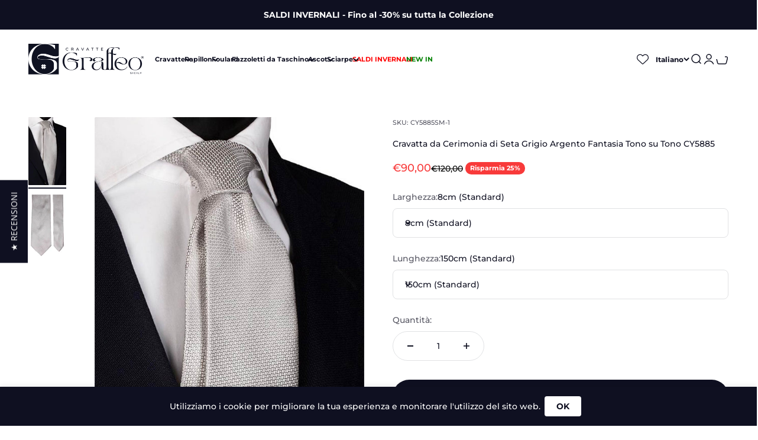

--- FILE ---
content_type: text/html; charset=utf-8
request_url: https://www.graffeocravatte.com/products/cravatta-da-cerimonia-di-seta-grigio-argento-fantasia-tono-su-tono-cy5885
body_size: 51534
content:
<!doctype html>

<html class="no-js" lang="it" dir="ltr">
  <head>

    <meta name="p:domain_verify" content="3e902bccca878f82cc4850d377f28891"/>
  <meta name="google-site-verification" content="kDZjk1FWHSCPLJ3BbpW2Mq5wUV_0Ih9WBnBwJc4O7AA" />
  <meta name="google-site-verification" content="V-s1f-goNCw-ixqzwOjuZdJ7BmnzorXYIyAVDdP9T_E" />
<meta name="google-site-verification" content="HG2o5vvZJGsZnT8Kl2rrAfVhbVCxpTRk30HZbPDiWXA" />
  <meta name="facebook-domain-verification" content="frqi2f71m8wv8odewlsxik5xolcues" />
    <meta name="google-site-verification" content="vmzOd8CabDiJtHucwoOMpV11j-64ltc3vuvBSVmJLZo" />
    <script type="text/javascript">(function e(){var e=document.createElement("script");e.type="text/javascript",e.async=true,e.src="//staticw2.yotpo.com/X6ZSY9aEW2ZfrSMkcUiEGlsxnIrah5ILswO5T25Z/widget.js";var t=document.getElementsByTagName("script")[0];t.parentNode.insertBefore(e,t)})();</script>
  <meta name="p:domain_verify" content="d1f62a9a93286c34a7278919ba039ade"/>
     <!-- Global Site Tag (gtag.js) - Google AdWords: GOOGLE_CONVERSION_ID -->
<script async src="https://www.googletagmanager.com/gtag/js?id=AW-802166731 "></script>
<script>
  window.dataLayer = window.dataLayer || [];
  function gtag(){dataLayer.push(arguments)};
  gtag('js', new Date());

  gtag('config', 'AW-802166731 ');
</script>
  <script>var root_url = "\/" != '/' ? "\/" : '';</script>
<script type="text/javascript">
        
                gtag('event', 'page_view', {
                ecomm_prodid: 'shopify_IT_7685208342751_47126674047325',
                ecomm_pagetype: 'product',
                ecomm_totalvalue: 90.00
                });
        
</script>
    <!-- Global site tag (gtag.js) - Google Ads: 802166731 --> <script async src="https://www.googletagmanager.com/gtag/js?id=AW-802166731"></script> <script> window.dataLayer = window.dataLayer || []; function gtag(){dataLayer.push(arguments);} gtag('js', new Date()); gtag('config', 'AW-802166731'); </script>
    <meta charset="utf-8">
    <meta name="viewport" content="width=device-width, initial-scale=1.0, height=device-height, minimum-scale=1.0, maximum-scale=1.0">
    <meta name="theme-color" content="#ffffff">

    <title>Cravatta da Cerimonia di Seta Grigio Argento Fantasia Tono su Tono CY5</title><meta name="description" content="    Tipologia Standard Composizione 100% Seta Dimensioni 150 cm x 8 cm   100% MADE IN ITALYRigorosamente fatte a mano in Sicilia secondo la migliore tradizione artigianale italiana le cravatte Graffeo sono un accessorio essenziale per qualsiasi guardaroba.  Prodotte in pura seta le nostre cravatte sono un regalo perfet"><link rel="canonical" href="https://www.graffeocravatte.com/products/cravatta-da-cerimonia-di-seta-grigio-argento-fantasia-tono-su-tono-cy5885"><link rel="shortcut icon" href="//www.graffeocravatte.com/cdn/shop/files/Favicon_Graffeo.png?v=1681468546&width=96">
      <link rel="apple-touch-icon" href="//www.graffeocravatte.com/cdn/shop/files/Favicon_Graffeo.png?v=1681468546&width=180"><link rel="preconnect" href="https://cdn.shopify.com">
    <link rel="preconnect" href="https://fonts.shopifycdn.com" crossorigin>
    <link rel="dns-prefetch" href="https://productreviews.shopifycdn.com"><link rel="preload" href="//www.graffeocravatte.com/cdn/fonts/montserrat/montserrat_n6.1326b3e84230700ef15b3a29fb520639977513e0.woff2" as="font" type="font/woff2" crossorigin><link rel="preload" href="//www.graffeocravatte.com/cdn/fonts/montserrat/montserrat_n5.07ef3781d9c78c8b93c98419da7ad4fbeebb6635.woff2" as="font" type="font/woff2" crossorigin><meta property="og:type" content="product">
  <meta property="og:title" content="Cravatta da Cerimonia di Seta Grigio Argento Fantasia Tono su Tono CY5885">
  <meta property="product:price:amount" content="90,00">
  <meta property="product:price:currency" content="EUR"><meta property="og:image" content="http://www.graffeocravatte.com/cdn/shop/files/Cravatta-da-Cerimonia-di-Seta-Grigio-Argento-Fantasia-Tono-su-Tono-CY5885.jpg?v=1747134238&width=2048">
  <meta property="og:image:secure_url" content="https://www.graffeocravatte.com/cdn/shop/files/Cravatta-da-Cerimonia-di-Seta-Grigio-Argento-Fantasia-Tono-su-Tono-CY5885.jpg?v=1747134238&width=2048">
  <meta property="og:image:width" content="1065">
  <meta property="og:image:height" content="1920"><meta property="og:description" content="    Tipologia Standard Composizione 100% Seta Dimensioni 150 cm x 8 cm   100% MADE IN ITALYRigorosamente fatte a mano in Sicilia secondo la migliore tradizione artigianale italiana le cravatte Graffeo sono un accessorio essenziale per qualsiasi guardaroba.  Prodotte in pura seta le nostre cravatte sono un regalo perfet"><meta property="og:url" content="https://www.graffeocravatte.com/products/cravatta-da-cerimonia-di-seta-grigio-argento-fantasia-tono-su-tono-cy5885">
<meta property="og:site_name" content="Graffeo Cravatte"><meta name="twitter:card" content="summary"><meta name="twitter:title" content="Cravatta da Cerimonia di Seta Grigio Argento Fantasia Tono su Tono CY5885">
  <meta name="twitter:description" content=" 
 




Tipologia
Standard




Composizione
100% Seta


Dimensioni
150 cm x 8 cm



 
100% MADE IN ITALYRigorosamente fatte a mano in Sicilia secondo la migliore tradizione artigianale italiana le cravatte Graffeo sono un accessorio essenziale per qualsiasi guardaroba. 
Prodotte in pura seta le nostre cravatte sono un regalo perfetto per amici, parenti e partner.FATTE A MANOPer le nostre cravatte, tagliate e cucite a mano in Italia, usiamo solo pura seta proveniente dalle migliori seterie di Como. Perfette per appuntamenti di lavoro e cerimonie la cravatta accentua il tuo stile; casual o formale che sia. 
PACKAGING


"><meta name="twitter:image" content="https://www.graffeocravatte.com/cdn/shop/files/Cravatta-da-Cerimonia-di-Seta-Grigio-Argento-Fantasia-Tono-su-Tono-CY5885.jpg?crop=center&height=1200&v=1747134238&width=1200">
  <meta name="twitter:image:alt" content="Cravatta da Cerimonia di Seta Grigio Argento Fantasia Tono su Tono Made in Italy Graffeo Cravatte">
  <script type="application/ld+json">
  {
    "@context": "https://schema.org",
    "@type": "Product",
    "productID": 7685208342751,
    "offers": [{
          "@type": "Offer",
          "name": "8cm (Standard) \/ 150cm (Standard)",
          "availability":"https://schema.org/InStock",
          "price": 90.0,
          "priceCurrency": "EUR",
          "priceValidUntil": "2026-02-02","sku": "CY5885SM-1","url": "https://www.graffeocravatte.com/products/cravatta-da-cerimonia-di-seta-grigio-argento-fantasia-tono-su-tono-cy5885?variant=47126674047325"
        },
{
          "@type": "Offer",
          "name": "8cm (Standard) \/ 145cm",
          "availability":"https://schema.org/InStock",
          "price": 90.0,
          "priceCurrency": "EUR",
          "priceValidUntil": "2026-02-02","sku": "CY5885SM-2","url": "https://www.graffeocravatte.com/products/cravatta-da-cerimonia-di-seta-grigio-argento-fantasia-tono-su-tono-cy5885?variant=47126674080093"
        },
{
          "@type": "Offer",
          "name": "8cm (Standard) \/ 155cm",
          "availability":"https://schema.org/InStock",
          "price": 97.5,
          "priceCurrency": "EUR",
          "priceValidUntil": "2026-02-02","sku": "CY5885SM-3","url": "https://www.graffeocravatte.com/products/cravatta-da-cerimonia-di-seta-grigio-argento-fantasia-tono-su-tono-cy5885?variant=47126674112861"
        },
{
          "@type": "Offer",
          "name": "8cm (Standard) \/ 160cm",
          "availability":"https://schema.org/InStock",
          "price": 97.5,
          "priceCurrency": "EUR",
          "priceValidUntil": "2026-02-02","sku": "CY5885SM-4","url": "https://www.graffeocravatte.com/products/cravatta-da-cerimonia-di-seta-grigio-argento-fantasia-tono-su-tono-cy5885?variant=47126674145629"
        },
{
          "@type": "Offer",
          "name": "8cm (Standard) \/ 165cm",
          "availability":"https://schema.org/InStock",
          "price": 117.0,
          "priceCurrency": "EUR",
          "priceValidUntil": "2026-02-02","sku": "CY5885SM-5","url": "https://www.graffeocravatte.com/products/cravatta-da-cerimonia-di-seta-grigio-argento-fantasia-tono-su-tono-cy5885?variant=47126674178397"
        },
{
          "@type": "Offer",
          "name": "8cm (Standard) \/ 170cm",
          "availability":"https://schema.org/InStock",
          "price": 117.0,
          "priceCurrency": "EUR",
          "priceValidUntil": "2026-02-02","sku": "CY5885SM-6","url": "https://www.graffeocravatte.com/products/cravatta-da-cerimonia-di-seta-grigio-argento-fantasia-tono-su-tono-cy5885?variant=47126674211165"
        },
{
          "@type": "Offer",
          "name": "8cm (Standard) \/ 175cm",
          "availability":"https://schema.org/InStock",
          "price": 117.0,
          "priceCurrency": "EUR",
          "priceValidUntil": "2026-02-02","sku": "CY5885SM-7","url": "https://www.graffeocravatte.com/products/cravatta-da-cerimonia-di-seta-grigio-argento-fantasia-tono-su-tono-cy5885?variant=47126674243933"
        },
{
          "@type": "Offer",
          "name": "8cm (Standard) \/ 180cm",
          "availability":"https://schema.org/InStock",
          "price": 117.0,
          "priceCurrency": "EUR",
          "priceValidUntil": "2026-02-02","sku": "CY5885SM-8","url": "https://www.graffeocravatte.com/products/cravatta-da-cerimonia-di-seta-grigio-argento-fantasia-tono-su-tono-cy5885?variant=47126674276701"
        },
{
          "@type": "Offer",
          "name": "8cm (Standard) \/ 185cm",
          "availability":"https://schema.org/InStock",
          "price": 117.0,
          "priceCurrency": "EUR",
          "priceValidUntil": "2026-02-02","sku": "CY5885SM-9","url": "https://www.graffeocravatte.com/products/cravatta-da-cerimonia-di-seta-grigio-argento-fantasia-tono-su-tono-cy5885?variant=47126674309469"
        },
{
          "@type": "Offer",
          "name": "8cm (Standard) \/ 190cm",
          "availability":"https://schema.org/InStock",
          "price": 117.0,
          "priceCurrency": "EUR",
          "priceValidUntil": "2026-02-02","sku": "CY5885SM-10","url": "https://www.graffeocravatte.com/products/cravatta-da-cerimonia-di-seta-grigio-argento-fantasia-tono-su-tono-cy5885?variant=47126674342237"
        },
{
          "@type": "Offer",
          "name": "6cm (Cravattino) \/ 150cm (Standard)",
          "availability":"https://schema.org/InStock",
          "price": 90.0,
          "priceCurrency": "EUR",
          "priceValidUntil": "2026-02-02","sku": "CY5885SM-11","url": "https://www.graffeocravatte.com/products/cravatta-da-cerimonia-di-seta-grigio-argento-fantasia-tono-su-tono-cy5885?variant=47126674375005"
        },
{
          "@type": "Offer",
          "name": "6cm (Cravattino) \/ 145cm",
          "availability":"https://schema.org/InStock",
          "price": 90.0,
          "priceCurrency": "EUR",
          "priceValidUntil": "2026-02-02","sku": "CY5885SM-12","url": "https://www.graffeocravatte.com/products/cravatta-da-cerimonia-di-seta-grigio-argento-fantasia-tono-su-tono-cy5885?variant=47126674407773"
        },
{
          "@type": "Offer",
          "name": "6cm (Cravattino) \/ 155cm",
          "availability":"https://schema.org/OutOfStock",
          "price": 97.5,
          "priceCurrency": "EUR",
          "priceValidUntil": "2026-02-02","sku": "CY5885SM-13","url": "https://www.graffeocravatte.com/products/cravatta-da-cerimonia-di-seta-grigio-argento-fantasia-tono-su-tono-cy5885?variant=47126674440541"
        },
{
          "@type": "Offer",
          "name": "6cm (Cravattino) \/ 160cm",
          "availability":"https://schema.org/OutOfStock",
          "price": 97.5,
          "priceCurrency": "EUR",
          "priceValidUntil": "2026-02-02","sku": "CY5885SM-14","url": "https://www.graffeocravatte.com/products/cravatta-da-cerimonia-di-seta-grigio-argento-fantasia-tono-su-tono-cy5885?variant=47126674473309"
        },
{
          "@type": "Offer",
          "name": "6cm (Cravattino) \/ 165cm",
          "availability":"https://schema.org/OutOfStock",
          "price": 117.0,
          "priceCurrency": "EUR",
          "priceValidUntil": "2026-02-02","sku": "CY5885SM-15","url": "https://www.graffeocravatte.com/products/cravatta-da-cerimonia-di-seta-grigio-argento-fantasia-tono-su-tono-cy5885?variant=47126674506077"
        },
{
          "@type": "Offer",
          "name": "6cm (Cravattino) \/ 170cm",
          "availability":"https://schema.org/OutOfStock",
          "price": 117.0,
          "priceCurrency": "EUR",
          "priceValidUntil": "2026-02-02","sku": "CY5885SM-16","url": "https://www.graffeocravatte.com/products/cravatta-da-cerimonia-di-seta-grigio-argento-fantasia-tono-su-tono-cy5885?variant=47126674538845"
        },
{
          "@type": "Offer",
          "name": "6cm (Cravattino) \/ 175cm",
          "availability":"https://schema.org/OutOfStock",
          "price": 117.0,
          "priceCurrency": "EUR",
          "priceValidUntil": "2026-02-02","sku": "CY5885SM-17","url": "https://www.graffeocravatte.com/products/cravatta-da-cerimonia-di-seta-grigio-argento-fantasia-tono-su-tono-cy5885?variant=47126674571613"
        },
{
          "@type": "Offer",
          "name": "6cm (Cravattino) \/ 180cm",
          "availability":"https://schema.org/OutOfStock",
          "price": 117.0,
          "priceCurrency": "EUR",
          "priceValidUntil": "2026-02-02","sku": "CY5885SM-18","url": "https://www.graffeocravatte.com/products/cravatta-da-cerimonia-di-seta-grigio-argento-fantasia-tono-su-tono-cy5885?variant=47126674604381"
        },
{
          "@type": "Offer",
          "name": "6cm (Cravattino) \/ 185cm",
          "availability":"https://schema.org/OutOfStock",
          "price": 117.0,
          "priceCurrency": "EUR",
          "priceValidUntil": "2026-02-02","sku": "CY5885SM-19","url": "https://www.graffeocravatte.com/products/cravatta-da-cerimonia-di-seta-grigio-argento-fantasia-tono-su-tono-cy5885?variant=47126674637149"
        },
{
          "@type": "Offer",
          "name": "6cm (Cravattino) \/ 190cm",
          "availability":"https://schema.org/OutOfStock",
          "price": 117.0,
          "priceCurrency": "EUR",
          "priceValidUntil": "2026-02-02","sku": "CY5885SM-20","url": "https://www.graffeocravatte.com/products/cravatta-da-cerimonia-di-seta-grigio-argento-fantasia-tono-su-tono-cy5885?variant=47126674669917"
        },
{
          "@type": "Offer",
          "name": "6.5cm \/ 150cm (Standard)",
          "availability":"https://schema.org/InStock",
          "price": 90.0,
          "priceCurrency": "EUR",
          "priceValidUntil": "2026-02-02","sku": "CY5885SM-21","url": "https://www.graffeocravatte.com/products/cravatta-da-cerimonia-di-seta-grigio-argento-fantasia-tono-su-tono-cy5885?variant=47126674702685"
        },
{
          "@type": "Offer",
          "name": "6.5cm \/ 145cm",
          "availability":"https://schema.org/InStock",
          "price": 90.0,
          "priceCurrency": "EUR",
          "priceValidUntil": "2026-02-02","sku": "CY5885SM-22","url": "https://www.graffeocravatte.com/products/cravatta-da-cerimonia-di-seta-grigio-argento-fantasia-tono-su-tono-cy5885?variant=47126674735453"
        },
{
          "@type": "Offer",
          "name": "6.5cm \/ 155cm",
          "availability":"https://schema.org/OutOfStock",
          "price": 97.5,
          "priceCurrency": "EUR",
          "priceValidUntil": "2026-02-02","sku": "CY5885SM-23","url": "https://www.graffeocravatte.com/products/cravatta-da-cerimonia-di-seta-grigio-argento-fantasia-tono-su-tono-cy5885?variant=47126674768221"
        },
{
          "@type": "Offer",
          "name": "6.5cm \/ 160cm",
          "availability":"https://schema.org/OutOfStock",
          "price": 97.5,
          "priceCurrency": "EUR",
          "priceValidUntil": "2026-02-02","sku": "CY5885SM-24","url": "https://www.graffeocravatte.com/products/cravatta-da-cerimonia-di-seta-grigio-argento-fantasia-tono-su-tono-cy5885?variant=47126674800989"
        },
{
          "@type": "Offer",
          "name": "6.5cm \/ 165cm",
          "availability":"https://schema.org/OutOfStock",
          "price": 117.0,
          "priceCurrency": "EUR",
          "priceValidUntil": "2026-02-02","sku": "CY5885SM-25","url": "https://www.graffeocravatte.com/products/cravatta-da-cerimonia-di-seta-grigio-argento-fantasia-tono-su-tono-cy5885?variant=47126674833757"
        },
{
          "@type": "Offer",
          "name": "6.5cm \/ 170cm",
          "availability":"https://schema.org/OutOfStock",
          "price": 117.0,
          "priceCurrency": "EUR",
          "priceValidUntil": "2026-02-02","sku": "CY5885SM-26","url": "https://www.graffeocravatte.com/products/cravatta-da-cerimonia-di-seta-grigio-argento-fantasia-tono-su-tono-cy5885?variant=47126674866525"
        },
{
          "@type": "Offer",
          "name": "6.5cm \/ 175cm",
          "availability":"https://schema.org/OutOfStock",
          "price": 117.0,
          "priceCurrency": "EUR",
          "priceValidUntil": "2026-02-02","sku": "CY5885SM-27","url": "https://www.graffeocravatte.com/products/cravatta-da-cerimonia-di-seta-grigio-argento-fantasia-tono-su-tono-cy5885?variant=47126674899293"
        },
{
          "@type": "Offer",
          "name": "6.5cm \/ 180cm",
          "availability":"https://schema.org/OutOfStock",
          "price": 117.0,
          "priceCurrency": "EUR",
          "priceValidUntil": "2026-02-02","sku": "CY5885SM-28","url": "https://www.graffeocravatte.com/products/cravatta-da-cerimonia-di-seta-grigio-argento-fantasia-tono-su-tono-cy5885?variant=47126674932061"
        },
{
          "@type": "Offer",
          "name": "6.5cm \/ 185cm",
          "availability":"https://schema.org/OutOfStock",
          "price": 117.0,
          "priceCurrency": "EUR",
          "priceValidUntil": "2026-02-02","sku": "CY5885SM-29","url": "https://www.graffeocravatte.com/products/cravatta-da-cerimonia-di-seta-grigio-argento-fantasia-tono-su-tono-cy5885?variant=47126674964829"
        },
{
          "@type": "Offer",
          "name": "6.5cm \/ 190cm",
          "availability":"https://schema.org/OutOfStock",
          "price": 117.0,
          "priceCurrency": "EUR",
          "priceValidUntil": "2026-02-02","sku": "CY5885SM-30","url": "https://www.graffeocravatte.com/products/cravatta-da-cerimonia-di-seta-grigio-argento-fantasia-tono-su-tono-cy5885?variant=47126674997597"
        },
{
          "@type": "Offer",
          "name": "7cm \/ 150cm (Standard)",
          "availability":"https://schema.org/InStock",
          "price": 90.0,
          "priceCurrency": "EUR",
          "priceValidUntil": "2026-02-02","sku": "CY5885SM-31","url": "https://www.graffeocravatte.com/products/cravatta-da-cerimonia-di-seta-grigio-argento-fantasia-tono-su-tono-cy5885?variant=47126675030365"
        },
{
          "@type": "Offer",
          "name": "7cm \/ 145cm",
          "availability":"https://schema.org/InStock",
          "price": 90.0,
          "priceCurrency": "EUR",
          "priceValidUntil": "2026-02-02","sku": "CY5885SM-32","url": "https://www.graffeocravatte.com/products/cravatta-da-cerimonia-di-seta-grigio-argento-fantasia-tono-su-tono-cy5885?variant=47126675063133"
        },
{
          "@type": "Offer",
          "name": "7cm \/ 155cm",
          "availability":"https://schema.org/OutOfStock",
          "price": 97.5,
          "priceCurrency": "EUR",
          "priceValidUntil": "2026-02-02","sku": "CY5885SM-33","url": "https://www.graffeocravatte.com/products/cravatta-da-cerimonia-di-seta-grigio-argento-fantasia-tono-su-tono-cy5885?variant=47126675095901"
        },
{
          "@type": "Offer",
          "name": "7cm \/ 160cm",
          "availability":"https://schema.org/OutOfStock",
          "price": 97.5,
          "priceCurrency": "EUR",
          "priceValidUntil": "2026-02-02","sku": "CY5885SM-34","url": "https://www.graffeocravatte.com/products/cravatta-da-cerimonia-di-seta-grigio-argento-fantasia-tono-su-tono-cy5885?variant=47126675128669"
        },
{
          "@type": "Offer",
          "name": "7cm \/ 165cm",
          "availability":"https://schema.org/OutOfStock",
          "price": 117.0,
          "priceCurrency": "EUR",
          "priceValidUntil": "2026-02-02","sku": "CY5885SM-35","url": "https://www.graffeocravatte.com/products/cravatta-da-cerimonia-di-seta-grigio-argento-fantasia-tono-su-tono-cy5885?variant=47126675161437"
        },
{
          "@type": "Offer",
          "name": "7cm \/ 170cm",
          "availability":"https://schema.org/OutOfStock",
          "price": 117.0,
          "priceCurrency": "EUR",
          "priceValidUntil": "2026-02-02","sku": "CY5885SM-36","url": "https://www.graffeocravatte.com/products/cravatta-da-cerimonia-di-seta-grigio-argento-fantasia-tono-su-tono-cy5885?variant=47126675194205"
        },
{
          "@type": "Offer",
          "name": "7cm \/ 175cm",
          "availability":"https://schema.org/OutOfStock",
          "price": 117.0,
          "priceCurrency": "EUR",
          "priceValidUntil": "2026-02-02","sku": "CY5885SM-37","url": "https://www.graffeocravatte.com/products/cravatta-da-cerimonia-di-seta-grigio-argento-fantasia-tono-su-tono-cy5885?variant=47126675226973"
        },
{
          "@type": "Offer",
          "name": "7cm \/ 180cm",
          "availability":"https://schema.org/OutOfStock",
          "price": 117.0,
          "priceCurrency": "EUR",
          "priceValidUntil": "2026-02-02","sku": "CY5885SM-38","url": "https://www.graffeocravatte.com/products/cravatta-da-cerimonia-di-seta-grigio-argento-fantasia-tono-su-tono-cy5885?variant=47126675259741"
        },
{
          "@type": "Offer",
          "name": "7cm \/ 185cm",
          "availability":"https://schema.org/OutOfStock",
          "price": 117.0,
          "priceCurrency": "EUR",
          "priceValidUntil": "2026-02-02","sku": "CY5885SM-39","url": "https://www.graffeocravatte.com/products/cravatta-da-cerimonia-di-seta-grigio-argento-fantasia-tono-su-tono-cy5885?variant=47126675292509"
        },
{
          "@type": "Offer",
          "name": "7cm \/ 190cm",
          "availability":"https://schema.org/OutOfStock",
          "price": 117.0,
          "priceCurrency": "EUR",
          "priceValidUntil": "2026-02-02","sku": "CY5885SM-40","url": "https://www.graffeocravatte.com/products/cravatta-da-cerimonia-di-seta-grigio-argento-fantasia-tono-su-tono-cy5885?variant=47126675325277"
        },
{
          "@type": "Offer",
          "name": "7.5cm \/ 150cm (Standard)",
          "availability":"https://schema.org/InStock",
          "price": 90.0,
          "priceCurrency": "EUR",
          "priceValidUntil": "2026-02-02","sku": "CY5885SM-41","url": "https://www.graffeocravatte.com/products/cravatta-da-cerimonia-di-seta-grigio-argento-fantasia-tono-su-tono-cy5885?variant=47126675358045"
        },
{
          "@type": "Offer",
          "name": "7.5cm \/ 145cm",
          "availability":"https://schema.org/InStock",
          "price": 90.0,
          "priceCurrency": "EUR",
          "priceValidUntil": "2026-02-02","sku": "CY5885SM-42","url": "https://www.graffeocravatte.com/products/cravatta-da-cerimonia-di-seta-grigio-argento-fantasia-tono-su-tono-cy5885?variant=47126675390813"
        },
{
          "@type": "Offer",
          "name": "7.5cm \/ 155cm",
          "availability":"https://schema.org/InStock",
          "price": 97.5,
          "priceCurrency": "EUR",
          "priceValidUntil": "2026-02-02","sku": "CY5885SM-43","url": "https://www.graffeocravatte.com/products/cravatta-da-cerimonia-di-seta-grigio-argento-fantasia-tono-su-tono-cy5885?variant=47126675423581"
        },
{
          "@type": "Offer",
          "name": "7.5cm \/ 160cm",
          "availability":"https://schema.org/InStock",
          "price": 97.5,
          "priceCurrency": "EUR",
          "priceValidUntil": "2026-02-02","sku": "CY5885SM-44","url": "https://www.graffeocravatte.com/products/cravatta-da-cerimonia-di-seta-grigio-argento-fantasia-tono-su-tono-cy5885?variant=47126675456349"
        },
{
          "@type": "Offer",
          "name": "7.5cm \/ 165cm",
          "availability":"https://schema.org/InStock",
          "price": 117.0,
          "priceCurrency": "EUR",
          "priceValidUntil": "2026-02-02","sku": "CY5885SM-45","url": "https://www.graffeocravatte.com/products/cravatta-da-cerimonia-di-seta-grigio-argento-fantasia-tono-su-tono-cy5885?variant=47126675489117"
        },
{
          "@type": "Offer",
          "name": "7.5cm \/ 170cm",
          "availability":"https://schema.org/InStock",
          "price": 117.0,
          "priceCurrency": "EUR",
          "priceValidUntil": "2026-02-02","sku": "CY5885SM-46","url": "https://www.graffeocravatte.com/products/cravatta-da-cerimonia-di-seta-grigio-argento-fantasia-tono-su-tono-cy5885?variant=47126675521885"
        },
{
          "@type": "Offer",
          "name": "7.5cm \/ 175cm",
          "availability":"https://schema.org/InStock",
          "price": 117.0,
          "priceCurrency": "EUR",
          "priceValidUntil": "2026-02-02","sku": "CY5885SM-47","url": "https://www.graffeocravatte.com/products/cravatta-da-cerimonia-di-seta-grigio-argento-fantasia-tono-su-tono-cy5885?variant=47126675554653"
        },
{
          "@type": "Offer",
          "name": "7.5cm \/ 180cm",
          "availability":"https://schema.org/InStock",
          "price": 117.0,
          "priceCurrency": "EUR",
          "priceValidUntil": "2026-02-02","sku": "CY5885SM-48","url": "https://www.graffeocravatte.com/products/cravatta-da-cerimonia-di-seta-grigio-argento-fantasia-tono-su-tono-cy5885?variant=47126675587421"
        },
{
          "@type": "Offer",
          "name": "7.5cm \/ 185cm",
          "availability":"https://schema.org/InStock",
          "price": 117.0,
          "priceCurrency": "EUR",
          "priceValidUntil": "2026-02-02","sku": "CY5885SM-49","url": "https://www.graffeocravatte.com/products/cravatta-da-cerimonia-di-seta-grigio-argento-fantasia-tono-su-tono-cy5885?variant=47126675620189"
        },
{
          "@type": "Offer",
          "name": "7.5cm \/ 190cm",
          "availability":"https://schema.org/InStock",
          "price": 117.0,
          "priceCurrency": "EUR",
          "priceValidUntil": "2026-02-02","sku": "CY5885SM-50","url": "https://www.graffeocravatte.com/products/cravatta-da-cerimonia-di-seta-grigio-argento-fantasia-tono-su-tono-cy5885?variant=47126675652957"
        },
{
          "@type": "Offer",
          "name": "8.5cm \/ 150cm (Standard)",
          "availability":"https://schema.org/InStock",
          "price": 90.0,
          "priceCurrency": "EUR",
          "priceValidUntil": "2026-02-02","sku": "CY5885SM-51","url": "https://www.graffeocravatte.com/products/cravatta-da-cerimonia-di-seta-grigio-argento-fantasia-tono-su-tono-cy5885?variant=47126675685725"
        },
{
          "@type": "Offer",
          "name": "8.5cm \/ 145cm",
          "availability":"https://schema.org/InStock",
          "price": 90.0,
          "priceCurrency": "EUR",
          "priceValidUntil": "2026-02-02","sku": "CY5885SM-52","url": "https://www.graffeocravatte.com/products/cravatta-da-cerimonia-di-seta-grigio-argento-fantasia-tono-su-tono-cy5885?variant=47126675718493"
        },
{
          "@type": "Offer",
          "name": "8.5cm \/ 155cm",
          "availability":"https://schema.org/InStock",
          "price": 97.5,
          "priceCurrency": "EUR",
          "priceValidUntil": "2026-02-02","sku": "CY5885SM-53","url": "https://www.graffeocravatte.com/products/cravatta-da-cerimonia-di-seta-grigio-argento-fantasia-tono-su-tono-cy5885?variant=47126675751261"
        },
{
          "@type": "Offer",
          "name": "8.5cm \/ 160cm",
          "availability":"https://schema.org/InStock",
          "price": 97.5,
          "priceCurrency": "EUR",
          "priceValidUntil": "2026-02-02","sku": "CY5885SM-54","url": "https://www.graffeocravatte.com/products/cravatta-da-cerimonia-di-seta-grigio-argento-fantasia-tono-su-tono-cy5885?variant=47126675784029"
        },
{
          "@type": "Offer",
          "name": "8.5cm \/ 165cm",
          "availability":"https://schema.org/InStock",
          "price": 117.0,
          "priceCurrency": "EUR",
          "priceValidUntil": "2026-02-02","sku": "CY5885SM-55","url": "https://www.graffeocravatte.com/products/cravatta-da-cerimonia-di-seta-grigio-argento-fantasia-tono-su-tono-cy5885?variant=47126675816797"
        },
{
          "@type": "Offer",
          "name": "8.5cm \/ 170cm",
          "availability":"https://schema.org/InStock",
          "price": 117.0,
          "priceCurrency": "EUR",
          "priceValidUntil": "2026-02-02","sku": "CY5885SM-56","url": "https://www.graffeocravatte.com/products/cravatta-da-cerimonia-di-seta-grigio-argento-fantasia-tono-su-tono-cy5885?variant=47126675849565"
        },
{
          "@type": "Offer",
          "name": "8.5cm \/ 175cm",
          "availability":"https://schema.org/InStock",
          "price": 117.0,
          "priceCurrency": "EUR",
          "priceValidUntil": "2026-02-02","sku": "CY5885SM-57","url": "https://www.graffeocravatte.com/products/cravatta-da-cerimonia-di-seta-grigio-argento-fantasia-tono-su-tono-cy5885?variant=47126675882333"
        },
{
          "@type": "Offer",
          "name": "8.5cm \/ 180cm",
          "availability":"https://schema.org/InStock",
          "price": 117.0,
          "priceCurrency": "EUR",
          "priceValidUntil": "2026-02-02","sku": "CY5885SM-58","url": "https://www.graffeocravatte.com/products/cravatta-da-cerimonia-di-seta-grigio-argento-fantasia-tono-su-tono-cy5885?variant=47126675915101"
        },
{
          "@type": "Offer",
          "name": "8.5cm \/ 185cm",
          "availability":"https://schema.org/InStock",
          "price": 117.0,
          "priceCurrency": "EUR",
          "priceValidUntil": "2026-02-02","sku": "CY5885SM-59","url": "https://www.graffeocravatte.com/products/cravatta-da-cerimonia-di-seta-grigio-argento-fantasia-tono-su-tono-cy5885?variant=47126675947869"
        },
{
          "@type": "Offer",
          "name": "8.5cm \/ 190cm",
          "availability":"https://schema.org/InStock",
          "price": 117.0,
          "priceCurrency": "EUR",
          "priceValidUntil": "2026-02-02","sku": "CY5885SM-60","url": "https://www.graffeocravatte.com/products/cravatta-da-cerimonia-di-seta-grigio-argento-fantasia-tono-su-tono-cy5885?variant=47126675980637"
        },
{
          "@type": "Offer",
          "name": "9cm \/ 150cm (Standard)",
          "availability":"https://schema.org/InStock",
          "price": 90.0,
          "priceCurrency": "EUR",
          "priceValidUntil": "2026-02-02","sku": "CY5885SM-61","url": "https://www.graffeocravatte.com/products/cravatta-da-cerimonia-di-seta-grigio-argento-fantasia-tono-su-tono-cy5885?variant=47126676013405"
        },
{
          "@type": "Offer",
          "name": "9cm \/ 145cm",
          "availability":"https://schema.org/InStock",
          "price": 90.0,
          "priceCurrency": "EUR",
          "priceValidUntil": "2026-02-02","sku": "CY5885SM-62","url": "https://www.graffeocravatte.com/products/cravatta-da-cerimonia-di-seta-grigio-argento-fantasia-tono-su-tono-cy5885?variant=47126676046173"
        },
{
          "@type": "Offer",
          "name": "9cm \/ 155cm",
          "availability":"https://schema.org/InStock",
          "price": 97.5,
          "priceCurrency": "EUR",
          "priceValidUntil": "2026-02-02","sku": "CY5885SM-63","url": "https://www.graffeocravatte.com/products/cravatta-da-cerimonia-di-seta-grigio-argento-fantasia-tono-su-tono-cy5885?variant=47126676078941"
        },
{
          "@type": "Offer",
          "name": "9cm \/ 160cm",
          "availability":"https://schema.org/InStock",
          "price": 97.5,
          "priceCurrency": "EUR",
          "priceValidUntil": "2026-02-02","sku": "CY5885SM-64","url": "https://www.graffeocravatte.com/products/cravatta-da-cerimonia-di-seta-grigio-argento-fantasia-tono-su-tono-cy5885?variant=47126676111709"
        },
{
          "@type": "Offer",
          "name": "9cm \/ 165cm",
          "availability":"https://schema.org/InStock",
          "price": 117.0,
          "priceCurrency": "EUR",
          "priceValidUntil": "2026-02-02","sku": "CY5885SM-65","url": "https://www.graffeocravatte.com/products/cravatta-da-cerimonia-di-seta-grigio-argento-fantasia-tono-su-tono-cy5885?variant=47126676144477"
        },
{
          "@type": "Offer",
          "name": "9cm \/ 170cm",
          "availability":"https://schema.org/InStock",
          "price": 117.0,
          "priceCurrency": "EUR",
          "priceValidUntil": "2026-02-02","sku": "CY5885SM-66","url": "https://www.graffeocravatte.com/products/cravatta-da-cerimonia-di-seta-grigio-argento-fantasia-tono-su-tono-cy5885?variant=47126676177245"
        },
{
          "@type": "Offer",
          "name": "9cm \/ 175cm",
          "availability":"https://schema.org/InStock",
          "price": 117.0,
          "priceCurrency": "EUR",
          "priceValidUntil": "2026-02-02","sku": "CY5885SM-67","url": "https://www.graffeocravatte.com/products/cravatta-da-cerimonia-di-seta-grigio-argento-fantasia-tono-su-tono-cy5885?variant=47126676210013"
        },
{
          "@type": "Offer",
          "name": "9cm \/ 180cm",
          "availability":"https://schema.org/InStock",
          "price": 117.0,
          "priceCurrency": "EUR",
          "priceValidUntil": "2026-02-02","sku": "CY5885SM-68","url": "https://www.graffeocravatte.com/products/cravatta-da-cerimonia-di-seta-grigio-argento-fantasia-tono-su-tono-cy5885?variant=47126676242781"
        },
{
          "@type": "Offer",
          "name": "9cm \/ 185cm",
          "availability":"https://schema.org/InStock",
          "price": 117.0,
          "priceCurrency": "EUR",
          "priceValidUntil": "2026-02-02","sku": "CY5885SM-69","url": "https://www.graffeocravatte.com/products/cravatta-da-cerimonia-di-seta-grigio-argento-fantasia-tono-su-tono-cy5885?variant=47126676275549"
        },
{
          "@type": "Offer",
          "name": "9cm \/ 190cm",
          "availability":"https://schema.org/InStock",
          "price": 117.0,
          "priceCurrency": "EUR",
          "priceValidUntil": "2026-02-02","sku": "CY5885SM-70","url": "https://www.graffeocravatte.com/products/cravatta-da-cerimonia-di-seta-grigio-argento-fantasia-tono-su-tono-cy5885?variant=47126676308317"
        },
{
          "@type": "Offer",
          "name": "9.5cm \/ 150cm (Standard)",
          "availability":"https://schema.org/InStock",
          "price": 90.0,
          "priceCurrency": "EUR",
          "priceValidUntil": "2026-02-02","sku": "CY5885SM-71","url": "https://www.graffeocravatte.com/products/cravatta-da-cerimonia-di-seta-grigio-argento-fantasia-tono-su-tono-cy5885?variant=47126676341085"
        },
{
          "@type": "Offer",
          "name": "9.5cm \/ 145cm",
          "availability":"https://schema.org/InStock",
          "price": 90.0,
          "priceCurrency": "EUR",
          "priceValidUntil": "2026-02-02","sku": "CY5885SM-72","url": "https://www.graffeocravatte.com/products/cravatta-da-cerimonia-di-seta-grigio-argento-fantasia-tono-su-tono-cy5885?variant=47126676373853"
        },
{
          "@type": "Offer",
          "name": "9.5cm \/ 155cm",
          "availability":"https://schema.org/InStock",
          "price": 97.5,
          "priceCurrency": "EUR",
          "priceValidUntil": "2026-02-02","sku": "CY5885SM-73","url": "https://www.graffeocravatte.com/products/cravatta-da-cerimonia-di-seta-grigio-argento-fantasia-tono-su-tono-cy5885?variant=47126676406621"
        },
{
          "@type": "Offer",
          "name": "9.5cm \/ 160cm",
          "availability":"https://schema.org/InStock",
          "price": 97.5,
          "priceCurrency": "EUR",
          "priceValidUntil": "2026-02-02","sku": "CY5885SM-74","url": "https://www.graffeocravatte.com/products/cravatta-da-cerimonia-di-seta-grigio-argento-fantasia-tono-su-tono-cy5885?variant=47126676439389"
        },
{
          "@type": "Offer",
          "name": "9.5cm \/ 165cm",
          "availability":"https://schema.org/InStock",
          "price": 117.0,
          "priceCurrency": "EUR",
          "priceValidUntil": "2026-02-02","sku": "CY5885SM-75","url": "https://www.graffeocravatte.com/products/cravatta-da-cerimonia-di-seta-grigio-argento-fantasia-tono-su-tono-cy5885?variant=47126676472157"
        },
{
          "@type": "Offer",
          "name": "9.5cm \/ 170cm",
          "availability":"https://schema.org/InStock",
          "price": 117.0,
          "priceCurrency": "EUR",
          "priceValidUntil": "2026-02-02","sku": "CY5885SM-76","url": "https://www.graffeocravatte.com/products/cravatta-da-cerimonia-di-seta-grigio-argento-fantasia-tono-su-tono-cy5885?variant=47126676504925"
        },
{
          "@type": "Offer",
          "name": "9.5cm \/ 175cm",
          "availability":"https://schema.org/InStock",
          "price": 117.0,
          "priceCurrency": "EUR",
          "priceValidUntil": "2026-02-02","sku": "CY5885SM-77","url": "https://www.graffeocravatte.com/products/cravatta-da-cerimonia-di-seta-grigio-argento-fantasia-tono-su-tono-cy5885?variant=47126676537693"
        },
{
          "@type": "Offer",
          "name": "9.5cm \/ 180cm",
          "availability":"https://schema.org/InStock",
          "price": 117.0,
          "priceCurrency": "EUR",
          "priceValidUntil": "2026-02-02","sku": "CY5885SM-78","url": "https://www.graffeocravatte.com/products/cravatta-da-cerimonia-di-seta-grigio-argento-fantasia-tono-su-tono-cy5885?variant=47126676570461"
        },
{
          "@type": "Offer",
          "name": "9.5cm \/ 185cm",
          "availability":"https://schema.org/InStock",
          "price": 117.0,
          "priceCurrency": "EUR",
          "priceValidUntil": "2026-02-02","sku": "CY5885SM-79","url": "https://www.graffeocravatte.com/products/cravatta-da-cerimonia-di-seta-grigio-argento-fantasia-tono-su-tono-cy5885?variant=47126676603229"
        },
{
          "@type": "Offer",
          "name": "9.5cm \/ 190cm",
          "availability":"https://schema.org/InStock",
          "price": 117.0,
          "priceCurrency": "EUR",
          "priceValidUntil": "2026-02-02","sku": "CY5885SM-80","url": "https://www.graffeocravatte.com/products/cravatta-da-cerimonia-di-seta-grigio-argento-fantasia-tono-su-tono-cy5885?variant=47126676635997"
        },
{
          "@type": "Offer",
          "name": "10cm \/ 150cm (Standard)",
          "availability":"https://schema.org/InStock",
          "price": 90.0,
          "priceCurrency": "EUR",
          "priceValidUntil": "2026-02-02","sku": "CY5885SM-81","url": "https://www.graffeocravatte.com/products/cravatta-da-cerimonia-di-seta-grigio-argento-fantasia-tono-su-tono-cy5885?variant=47126676668765"
        },
{
          "@type": "Offer",
          "name": "10cm \/ 145cm",
          "availability":"https://schema.org/InStock",
          "price": 90.0,
          "priceCurrency": "EUR",
          "priceValidUntil": "2026-02-02","sku": "CY5885SM-82","url": "https://www.graffeocravatte.com/products/cravatta-da-cerimonia-di-seta-grigio-argento-fantasia-tono-su-tono-cy5885?variant=47126676701533"
        },
{
          "@type": "Offer",
          "name": "10cm \/ 155cm",
          "availability":"https://schema.org/InStock",
          "price": 97.5,
          "priceCurrency": "EUR",
          "priceValidUntil": "2026-02-02","sku": "CY5885SM-83","url": "https://www.graffeocravatte.com/products/cravatta-da-cerimonia-di-seta-grigio-argento-fantasia-tono-su-tono-cy5885?variant=47126676734301"
        },
{
          "@type": "Offer",
          "name": "10cm \/ 160cm",
          "availability":"https://schema.org/InStock",
          "price": 97.5,
          "priceCurrency": "EUR",
          "priceValidUntil": "2026-02-02","sku": "CY5885SM-84","url": "https://www.graffeocravatte.com/products/cravatta-da-cerimonia-di-seta-grigio-argento-fantasia-tono-su-tono-cy5885?variant=47126676767069"
        },
{
          "@type": "Offer",
          "name": "10cm \/ 165cm",
          "availability":"https://schema.org/InStock",
          "price": 117.0,
          "priceCurrency": "EUR",
          "priceValidUntil": "2026-02-02","sku": "CY5885SM-85","url": "https://www.graffeocravatte.com/products/cravatta-da-cerimonia-di-seta-grigio-argento-fantasia-tono-su-tono-cy5885?variant=47126676799837"
        },
{
          "@type": "Offer",
          "name": "10cm \/ 170cm",
          "availability":"https://schema.org/InStock",
          "price": 117.0,
          "priceCurrency": "EUR",
          "priceValidUntil": "2026-02-02","sku": "CY5885SM-86","url": "https://www.graffeocravatte.com/products/cravatta-da-cerimonia-di-seta-grigio-argento-fantasia-tono-su-tono-cy5885?variant=47126676832605"
        },
{
          "@type": "Offer",
          "name": "10cm \/ 175cm",
          "availability":"https://schema.org/InStock",
          "price": 117.0,
          "priceCurrency": "EUR",
          "priceValidUntil": "2026-02-02","sku": "CY5885SM-87","url": "https://www.graffeocravatte.com/products/cravatta-da-cerimonia-di-seta-grigio-argento-fantasia-tono-su-tono-cy5885?variant=47126676865373"
        },
{
          "@type": "Offer",
          "name": "10cm \/ 180cm",
          "availability":"https://schema.org/InStock",
          "price": 117.0,
          "priceCurrency": "EUR",
          "priceValidUntil": "2026-02-02","sku": "CY5885SM-88","url": "https://www.graffeocravatte.com/products/cravatta-da-cerimonia-di-seta-grigio-argento-fantasia-tono-su-tono-cy5885?variant=47126676898141"
        },
{
          "@type": "Offer",
          "name": "10cm \/ 185cm",
          "availability":"https://schema.org/InStock",
          "price": 117.0,
          "priceCurrency": "EUR",
          "priceValidUntil": "2026-02-02","sku": "CY5885SM-89","url": "https://www.graffeocravatte.com/products/cravatta-da-cerimonia-di-seta-grigio-argento-fantasia-tono-su-tono-cy5885?variant=47126676930909"
        },
{
          "@type": "Offer",
          "name": "10cm \/ 190cm",
          "availability":"https://schema.org/InStock",
          "price": 117.0,
          "priceCurrency": "EUR",
          "priceValidUntil": "2026-02-02","sku": "CY5885SM-90","url": "https://www.graffeocravatte.com/products/cravatta-da-cerimonia-di-seta-grigio-argento-fantasia-tono-su-tono-cy5885?variant=47126676963677"
        }
],"brand": {
      "@type": "Brand",
      "name": "Graffeo Cravatte"
    },
    "name": "Cravatta da Cerimonia di Seta Grigio Argento Fantasia Tono su Tono CY5885",
    "description": " \n \n\n\n\n\nTipologia\nStandard\n\n\n\n\nComposizione\n100% Seta\n\n\nDimensioni\n150 cm x 8 cm\n\n\n\n \n100% MADE IN ITALYRigorosamente fatte a mano in Sicilia secondo la migliore tradizione artigianale italiana le cravatte Graffeo sono un accessorio essenziale per qualsiasi guardaroba. \nProdotte in pura seta le nostre cravatte sono un regalo perfetto per amici, parenti e partner.FATTE A MANOPer le nostre cravatte, tagliate e cucite a mano in Italia, usiamo solo pura seta proveniente dalle migliori seterie di Como. Perfette per appuntamenti di lavoro e cerimonie la cravatta accentua il tuo stile; casual o formale che sia. \nPACKAGING\n\n\n",
    "category": "Cravatta Cerimonia",
    "url": "https://www.graffeocravatte.com/products/cravatta-da-cerimonia-di-seta-grigio-argento-fantasia-tono-su-tono-cy5885",
    "sku": "CY5885SM-1","weight": {
        "@type": "QuantitativeValue",
        "unitCode": "kg",
        "value": 0.08
      },"image": {
      "@type": "ImageObject",
      "url": "https://www.graffeocravatte.com/cdn/shop/files/Cravatta-da-Cerimonia-di-Seta-Grigio-Argento-Fantasia-Tono-su-Tono-CY5885.jpg?v=1747134238&width=1024",
      "image": "https://www.graffeocravatte.com/cdn/shop/files/Cravatta-da-Cerimonia-di-Seta-Grigio-Argento-Fantasia-Tono-su-Tono-CY5885.jpg?v=1747134238&width=1024",
      "name": "Cravatta da Cerimonia di Seta Grigio Argento Fantasia Tono su Tono Made in Italy Graffeo Cravatte",
      "width": "1024",
      "height": "1024"
    }
  }
  </script>



  <script type="application/ld+json">
  {
    "@context": "https://schema.org",
    "@type": "BreadcrumbList",
  "itemListElement": [{
      "@type": "ListItem",
      "position": 1,
      "name": "Home",
      "item": "https://www.graffeocravatte.com"
    },{
          "@type": "ListItem",
          "position": 2,
          "name": "Cravatta da Cerimonia di Seta Grigio Argento Fantasia Tono su Tono CY5885",
          "item": "https://www.graffeocravatte.com/products/cravatta-da-cerimonia-di-seta-grigio-argento-fantasia-tono-su-tono-cy5885"
        }]
  }
  </script>

<style>/* Typography (heading) */
  @font-face {
  font-family: Montserrat;
  font-weight: 600;
  font-style: normal;
  font-display: fallback;
  src: url("//www.graffeocravatte.com/cdn/fonts/montserrat/montserrat_n6.1326b3e84230700ef15b3a29fb520639977513e0.woff2") format("woff2"),
       url("//www.graffeocravatte.com/cdn/fonts/montserrat/montserrat_n6.652f051080eb14192330daceed8cd53dfdc5ead9.woff") format("woff");
}

@font-face {
  font-family: Montserrat;
  font-weight: 600;
  font-style: italic;
  font-display: fallback;
  src: url("//www.graffeocravatte.com/cdn/fonts/montserrat/montserrat_i6.e90155dd2f004112a61c0322d66d1f59dadfa84b.woff2") format("woff2"),
       url("//www.graffeocravatte.com/cdn/fonts/montserrat/montserrat_i6.41470518d8e9d7f1bcdd29a447c2397e5393943f.woff") format("woff");
}

/* Typography (body) */
  @font-face {
  font-family: Montserrat;
  font-weight: 500;
  font-style: normal;
  font-display: fallback;
  src: url("//www.graffeocravatte.com/cdn/fonts/montserrat/montserrat_n5.07ef3781d9c78c8b93c98419da7ad4fbeebb6635.woff2") format("woff2"),
       url("//www.graffeocravatte.com/cdn/fonts/montserrat/montserrat_n5.adf9b4bd8b0e4f55a0b203cdd84512667e0d5e4d.woff") format("woff");
}

@font-face {
  font-family: Montserrat;
  font-weight: 500;
  font-style: italic;
  font-display: fallback;
  src: url("//www.graffeocravatte.com/cdn/fonts/montserrat/montserrat_i5.d3a783eb0cc26f2fda1e99d1dfec3ebaea1dc164.woff2") format("woff2"),
       url("//www.graffeocravatte.com/cdn/fonts/montserrat/montserrat_i5.76d414ea3d56bb79ef992a9c62dce2e9063bc062.woff") format("woff");
}

@font-face {
  font-family: Montserrat;
  font-weight: 700;
  font-style: normal;
  font-display: fallback;
  src: url("//www.graffeocravatte.com/cdn/fonts/montserrat/montserrat_n7.3c434e22befd5c18a6b4afadb1e3d77c128c7939.woff2") format("woff2"),
       url("//www.graffeocravatte.com/cdn/fonts/montserrat/montserrat_n7.5d9fa6e2cae713c8fb539a9876489d86207fe957.woff") format("woff");
}

@font-face {
  font-family: Montserrat;
  font-weight: 700;
  font-style: italic;
  font-display: fallback;
  src: url("//www.graffeocravatte.com/cdn/fonts/montserrat/montserrat_i7.a0d4a463df4f146567d871890ffb3c80408e7732.woff2") format("woff2"),
       url("//www.graffeocravatte.com/cdn/fonts/montserrat/montserrat_i7.f6ec9f2a0681acc6f8152c40921d2a4d2e1a2c78.woff") format("woff");
}

:root {
    /**
     * ---------------------------------------------------------------------
     * SPACING VARIABLES
     *
     * We are using a spacing inspired from frameworks like Tailwind CSS.
     * ---------------------------------------------------------------------
     */
    --spacing-0-5: 0.125rem; /* 2px */
    --spacing-1: 0.25rem; /* 4px */
    --spacing-1-5: 0.375rem; /* 6px */
    --spacing-2: 0.5rem; /* 8px */
    --spacing-2-5: 0.625rem; /* 10px */
    --spacing-3: 0.75rem; /* 12px */
    --spacing-3-5: 0.875rem; /* 14px */
    --spacing-4: 1rem; /* 16px */
    --spacing-4-5: 1.125rem; /* 18px */
    --spacing-5: 1.25rem; /* 20px */
    --spacing-5-5: 1.375rem; /* 22px */
    --spacing-6: 1.5rem; /* 24px */
    --spacing-6-5: 1.625rem; /* 26px */
    --spacing-7: 1.75rem; /* 28px */
    --spacing-7-5: 1.875rem; /* 30px */
    --spacing-8: 2rem; /* 32px */
    --spacing-8-5: 2.125rem; /* 34px */
    --spacing-9: 2.25rem; /* 36px */
    --spacing-9-5: 2.375rem; /* 38px */
    --spacing-10: 2.5rem; /* 40px */
    --spacing-11: 2.75rem; /* 44px */
    --spacing-12: 3rem; /* 48px */
    --spacing-14: 3.5rem; /* 56px */
    --spacing-16: 4rem; /* 64px */
    --spacing-18: 4.5rem; /* 72px */
    --spacing-20: 5rem; /* 80px */
    --spacing-24: 6rem; /* 96px */
    --spacing-28: 7rem; /* 112px */
    --spacing-32: 8rem; /* 128px */
    --spacing-36: 9rem; /* 144px */
    --spacing-40: 10rem; /* 160px */
    --spacing-44: 11rem; /* 176px */
    --spacing-48: 12rem; /* 192px */
    --spacing-52: 13rem; /* 208px */
    --spacing-56: 14rem; /* 224px */
    --spacing-60: 15rem; /* 240px */
    --spacing-64: 16rem; /* 256px */
    --spacing-72: 18rem; /* 288px */
    --spacing-80: 20rem; /* 320px */
    --spacing-96: 24rem; /* 384px */

    /* Container */
    --container-max-width: 1440px;
    --container-narrow-max-width: 1190px;
    --container-gutter: var(--spacing-5);
    --section-outer-spacing-block: var(--spacing-8);
    --section-inner-max-spacing-block: var(--spacing-8);
    --section-inner-spacing-inline: var(--container-gutter);
    --section-stack-spacing-block: var(--spacing-8);

    /* Grid gutter */
    --grid-gutter: var(--spacing-5);

    /* Product list settings */
    --product-list-row-gap: var(--spacing-8);
    --product-list-column-gap: var(--grid-gutter);

    /* Form settings */
    --input-gap: var(--spacing-2);
    --input-height: 2.625rem;
    --input-padding-inline: var(--spacing-4);

    /* Other sizes */
    --sticky-area-height: calc(var(--sticky-announcement-bar-enabled, 0) * var(--announcement-bar-height, 0px) + var(--sticky-header-enabled, 0) * var(--header-height, 0px));

    /* RTL support */
    --transform-logical-flip: 1;
    --transform-origin-start: left;
    --transform-origin-end: right;

    /**
     * ---------------------------------------------------------------------
     * TYPOGRAPHY
     * ---------------------------------------------------------------------
     */

    /* Font properties */
    --heading-font-family: Montserrat, sans-serif;
    --heading-font-weight: 600;
    --heading-font-style: normal;
    --heading-text-transform: normal;
    --heading-letter-spacing: -0.025em;
    --text-font-family: Montserrat, sans-serif;
    --text-font-weight: 500;
    --text-font-style: normal;
    --text-letter-spacing: 0.0em;

    /* Font sizes */
    --text-h0: 2.5rem;
    --text-h1: 1.75rem;
    --text-h2: 1.5rem;
    --text-h3: 1.375rem;
    --text-h4: 1.125rem;
    --text-h5: 1.125rem;
    --text-h6: 1rem;
    --text-xs: 0.6875rem;
    --text-sm: 0.75rem;
    --text-base: 0.875rem;
    --text-lg: 1.125rem;

    /**
     * ---------------------------------------------------------------------
     * COLORS
     * ---------------------------------------------------------------------
     */

    /* Color settings */--accent: 15 16 33;
    --text-primary: 15 16 33;
    --background-primary: 255 255 255;
    --dialog-background: 255 255 255;
    --border-color: var(--text-color, var(--text-primary)) / 0.12;

    /* Button colors */
    --button-background-primary: 15 16 33;
    --button-text-primary: 255 255 255;
    --button-background-secondary: 15 16 33;
    --button-text-secondary: 255 255 255;

    /* Status colors */
    --success-background: 224 244 232;
    --success-text: 0 163 65;
    --warning-background: 255 246 233;
    --warning-text: 255 183 74;
    --error-background: 254 231 231;
    --error-text: 248 58 58;

    /* Product colors */
    --on-sale-text: 248 58 58;
    --on-sale-badge-background: 248 58 58;
    --on-sale-badge-text: 255 255 255;
    --sold-out-badge-background: 15 16 33;
    --sold-out-badge-text: 255 255 255;
    --primary-badge-background: 15 16 33;
    --primary-badge-text: 255 255 255;
    --star-color: 255 183 74;
    --product-card-background: 255 255 255;
    --product-card-text: 15 16 33;

    /* Header colors */
    --header-background: 255 255 255;
    --header-text: 15 16 33;

    /* Footer colors */
    --footer-background: 15 16 33;
    --footer-text: 255 255 255;

    /* Rounded variables (used for border radius) */
    --rounded-xs: 0.25rem;
    --rounded-sm: 0.0625rem;
    --rounded: 0.125rem;
    --rounded-lg: 0.25rem;
    --rounded-full: 9999px;

    --rounded-button: 2.625rem;
    --rounded-input: 0.5rem;

    /* Box shadow */
    --shadow-sm: 0 2px 8px rgb(var(--text-primary) / 0.0);
    --shadow: 0 5px 15px rgb(var(--text-primary) / 0.0);
    --shadow-md: 0 5px 30px rgb(var(--text-primary) / 0.0);
    --shadow-block: -20px 0px 50px rgb(var(--text-primary) / 0.0);

    /**
     * ---------------------------------------------------------------------
     * OTHER
     * ---------------------------------------------------------------------
     */

    --cursor-close-svg-url: url(//www.graffeocravatte.com/cdn/shop/t/74/assets/cursor-close.svg?v=147174565022153725511730375776);
    --cursor-zoom-in-svg-url: url(//www.graffeocravatte.com/cdn/shop/t/74/assets/cursor-zoom-in.svg?v=154953035094101115921730375776);
    --cursor-zoom-out-svg-url: url(//www.graffeocravatte.com/cdn/shop/t/74/assets/cursor-zoom-out.svg?v=16155520337305705181730375776);
    --checkmark-svg-url: url(//www.graffeocravatte.com/cdn/shop/t/74/assets/checkmark.svg?v=77552481021870063511730375776);
  }

  [dir="rtl"]:root {
    /* RTL support */
    --transform-logical-flip: -1;
    --transform-origin-start: right;
    --transform-origin-end: left;
  }

  @media screen and (min-width: 700px) {
    :root {
      /* Typography (font size) */
      --text-h0: 3.25rem;
      --text-h1: 2.25rem;
      --text-h2: 1.75rem;
      --text-h3: 1.625rem;
      --text-h4: 1.25rem;
      --text-h5: 1.25rem;
      --text-h6: 1.125rem;

      --text-xs: 0.6875rem;
      --text-sm: 0.75rem;
      --text-base: 0.875rem;
      --text-lg: 1.125rem;

      /* Spacing */
      --container-gutter: 2rem;
      --section-outer-spacing-block: var(--spacing-12);
      --section-inner-max-spacing-block: var(--spacing-10);
      --section-inner-spacing-inline: var(--spacing-10);
      --section-stack-spacing-block: var(--spacing-10);

      /* Grid gutter */
      --grid-gutter: var(--spacing-6);

      /* Product list settings */
      --product-list-row-gap: var(--spacing-12);

      /* Form settings */
      --input-gap: 1rem;
      --input-height: 3.125rem;
      --input-padding-inline: var(--spacing-5);
    }
  }

  @media screen and (min-width: 1000px) {
    :root {
      /* Spacing settings */
      --container-gutter: var(--spacing-12);
      --section-outer-spacing-block: var(--spacing-14);
      --section-inner-max-spacing-block: var(--spacing-12);
      --section-inner-spacing-inline: var(--spacing-12);
      --section-stack-spacing-block: var(--spacing-10);
    }
  }

  @media screen and (min-width: 1150px) {
    :root {
      /* Spacing settings */
      --container-gutter: var(--spacing-12);
      --section-outer-spacing-block: var(--spacing-14);
      --section-inner-max-spacing-block: var(--spacing-12);
      --section-inner-spacing-inline: var(--spacing-12);
      --section-stack-spacing-block: var(--spacing-12);
    }
  }

  @media screen and (min-width: 1400px) {
    :root {
      /* Typography (font size) */
      --text-h0: 4rem;
      --text-h1: 3rem;
      --text-h2: 2.5rem;
      --text-h3: 1.75rem;
      --text-h4: 1.5rem;
      --text-h5: 1.25rem;
      --text-h6: 1.25rem;

      --section-outer-spacing-block: var(--spacing-16);
      --section-inner-max-spacing-block: var(--spacing-14);
      --section-inner-spacing-inline: var(--spacing-14);
    }
  }

  @media screen and (min-width: 1600px) {
    :root {
      --section-outer-spacing-block: var(--spacing-16);
      --section-inner-max-spacing-block: var(--spacing-16);
      --section-inner-spacing-inline: var(--spacing-16);
    }
  }

  /**
   * ---------------------------------------------------------------------
   * LIQUID DEPENDANT CSS
   *
   * Our main CSS is Liquid free, but some very specific features depend on
   * theme settings, so we have them here
   * ---------------------------------------------------------------------
   */@media screen and (pointer: fine) {
        /* The !important are for the Shopify Payment button to ensure we override the default from Shopify styles */
        .button:not([disabled]):not(.button--outline):hover, .btn:not([disabled]):hover, .shopify-payment-button__button--unbranded:not([disabled]):hover {
          background-color: transparent !important;
          color: rgb(var(--button-outline-color) / var(--button-background-opacity, 1)) !important;
          box-shadow: inset 0 0 0 2px currentColor !important;
        }

        .button--outline:not([disabled]):hover {
          background: rgb(var(--button-background));
          color: rgb(var(--button-text-color));
          box-shadow: inset 0 0 0 2px rgb(var(--button-background));
        }
      }</style><script>
  document.documentElement.classList.replace('no-js', 'js');

  // This allows to expose several variables to the global scope, to be used in scripts
  window.themeVariables = {
    settings: {
      showPageTransition: false,
      headingApparition: "fade",
      pageType: "product",
      moneyFormat: "€{{amount_with_comma_separator}}",
      moneyWithCurrencyFormat: "€{{amount_with_comma_separator}} EUR",
      currencyCodeEnabled: false,
      cartType: "drawer",
      showDiscount: true,
      discountMode: "percentage"
    },

    strings: {
      accessibilityClose: "Chiudi",
      accessibilityNext: "Successivo",
      accessibilityPrevious: "Precedente",
      addToCartButton: "Aggiungi al carrello",
      soldOutButton: "Esaurito",
      preOrderButton: "Pre-ordina",
      unavailableButton: "Non disponibile",
      closeGallery: "Chiudi galleria immagini",
      zoomGallery: "Ingrandisci immagine",
      errorGallery: "L\u0026#39;immagine non può essere caricata",
      soldOutBadge: "Esaurito",
      discountBadge: "Risparmia @@",
      sku: "SKU:",
      searchNoResults: "Non sono stati trovati risultati per questa ricerca",
      addOrderNote: "Aggiungi una nota all\u0026#39;ordine",
      editOrderNote: "Modifica nota dell\u0026#39;ordine",
      shippingEstimatorNoResults: "Siamo spiacenti, non spediamo nella tua zona.",
      shippingEstimatorOneResult: "1 opzione spedizione disponibile per il tuo indirizzo:",
      shippingEstimatorMultipleResults: "Multiple opzioni spedizione disponibili per il tuo indirizzo:",
      shippingEstimatorError: "C\u0026#39;è stato un errore nel calcolo delle opzioni spedizione:"
    },

    breakpoints: {
      'sm': 'screen and (min-width: 700px)',
      'md': 'screen and (min-width: 1000px)',
      'lg': 'screen and (min-width: 1150px)',
      'xl': 'screen and (min-width: 1400px)',

      'sm-max': 'screen and (max-width: 699px)',
      'md-max': 'screen and (max-width: 999px)',
      'lg-max': 'screen and (max-width: 1149px)',
      'xl-max': 'screen and (max-width: 1399px)'
    }
  };// For detecting native share
  document.documentElement.classList.add(`native-share--${navigator.share ? 'enabled' : 'disabled'}`);// We save the product ID in local storage to be eventually used for recently viewed section
    try {
      const recentlyViewedProducts = new Set(JSON.parse(localStorage.getItem('theme:recently-viewed-products') || '[]'));

      recentlyViewedProducts.delete(7685208342751); // Delete first to re-move the product
      recentlyViewedProducts.add(7685208342751);

      localStorage.setItem('theme:recently-viewed-products', JSON.stringify(Array.from(recentlyViewedProducts.values()).reverse()));
    } catch (e) {
      // Safari in private mode does not allow setting item, we silently fail
    }</script><script type="module" src="//www.graffeocravatte.com/cdn/shop/t/74/assets/vendor.min.js?v=101728284033374364961730375776"></script>
    <script type="module" src="//www.graffeocravatte.com/cdn/shop/t/74/assets/theme.js?v=96920819093892960151730376599"></script>
    <script type="module" src="//www.graffeocravatte.com/cdn/shop/t/74/assets/sections.js?v=58714463413761760391730376824"></script>

    <script>window.performance && window.performance.mark && window.performance.mark('shopify.content_for_header.start');</script><meta name="google-site-verification" content="7_Icwm93A6lHJMDcJuWisfQaGLt9EqDdoXWWN8mfyjc">
<meta id="shopify-digital-wallet" name="shopify-digital-wallet" content="/9334489145/digital_wallets/dialog">
<meta name="shopify-checkout-api-token" content="8d378586fc04d188611b802ed76f805b">
<meta id="in-context-paypal-metadata" data-shop-id="9334489145" data-venmo-supported="false" data-environment="production" data-locale="it_IT" data-paypal-v4="true" data-currency="EUR">
<link rel="alternate" hreflang="x-default" href="https://www.graffeocravatte.com/products/cravatta-da-cerimonia-di-seta-grigio-argento-fantasia-tono-su-tono-cy5885">
<link rel="alternate" hreflang="it" href="https://www.graffeocravatte.com/products/cravatta-da-cerimonia-di-seta-grigio-argento-fantasia-tono-su-tono-cy5885">
<link rel="alternate" hreflang="en" href="https://www.graffeocravatte.com/en/products/cravatta-da-cerimonia-di-seta-grigio-argento-fantasia-tono-su-tono-cy5885">
<link rel="alternate" hreflang="en-AN" href="https://www.graffeocravatte.com/en-int/products/cravatta-da-cerimonia-di-seta-grigio-argento-fantasia-tono-su-tono-cy5885">
<link rel="alternate" hreflang="en-GF" href="https://www.graffeocravatte.com/en-int/products/cravatta-da-cerimonia-di-seta-grigio-argento-fantasia-tono-su-tono-cy5885">
<link rel="alternate" hreflang="en-SZ" href="https://www.graffeocravatte.com/en-int/products/cravatta-da-cerimonia-di-seta-grigio-argento-fantasia-tono-su-tono-cy5885">
<link rel="alternate" hreflang="en-TC" href="https://www.graffeocravatte.com/en-int/products/cravatta-da-cerimonia-di-seta-grigio-argento-fantasia-tono-su-tono-cy5885">
<link rel="alternate" hreflang="en-US" href="https://www.graffeocravatte.com/en-us/products/cravatta-da-cerimonia-di-seta-grigio-argento-fantasia-tono-su-tono-cy5885">
<link rel="alternate" hreflang="en-CA" href="https://www.graffeocravatte.com/en-ca/products/cravatta-da-cerimonia-di-seta-grigio-argento-fantasia-tono-su-tono-cy5885">
<link rel="alternate" hreflang="en-DK" href="https://www.graffeocravatte.com/en-dk/products/cravatta-da-cerimonia-di-seta-grigio-argento-fantasia-tono-su-tono-cy5885">
<link rel="alternate" hreflang="en-AT" href="https://www.graffeocravatte.com/en-at/products/cravatta-da-cerimonia-di-seta-grigio-argento-fantasia-tono-su-tono-cy5885">
<link rel="alternate" hreflang="en-BE" href="https://www.graffeocravatte.com/en-be/products/cravatta-da-cerimonia-di-seta-grigio-argento-fantasia-tono-su-tono-cy5885">
<link rel="alternate" hreflang="en-FI" href="https://www.graffeocravatte.com/en-fi/products/cravatta-da-cerimonia-di-seta-grigio-argento-fantasia-tono-su-tono-cy5885">
<link rel="alternate" hreflang="en-FR" href="https://www.graffeocravatte.com/en-fr/products/cravatta-da-cerimonia-di-seta-grigio-argento-fantasia-tono-su-tono-cy5885">
<link rel="alternate" hreflang="en-DE" href="https://www.graffeocravatte.com/en-de/products/cravatta-da-cerimonia-di-seta-grigio-argento-fantasia-tono-su-tono-cy5885">
<link rel="alternate" hreflang="en-GR" href="https://www.graffeocravatte.com/en-gr/products/cravatta-da-cerimonia-di-seta-grigio-argento-fantasia-tono-su-tono-cy5885">
<link rel="alternate" hreflang="en-IE" href="https://www.graffeocravatte.com/en-ie/products/cravatta-da-cerimonia-di-seta-grigio-argento-fantasia-tono-su-tono-cy5885">
<link rel="alternate" hreflang="en-LU" href="https://www.graffeocravatte.com/en-lu/products/cravatta-da-cerimonia-di-seta-grigio-argento-fantasia-tono-su-tono-cy5885">
<link rel="alternate" hreflang="en-MT" href="https://www.graffeocravatte.com/en-mt/products/cravatta-da-cerimonia-di-seta-grigio-argento-fantasia-tono-su-tono-cy5885">
<link rel="alternate" hreflang="en-NL" href="https://www.graffeocravatte.com/en-nl/products/cravatta-da-cerimonia-di-seta-grigio-argento-fantasia-tono-su-tono-cy5885">
<link rel="alternate" hreflang="en-PT" href="https://www.graffeocravatte.com/en-pt/products/cravatta-da-cerimonia-di-seta-grigio-argento-fantasia-tono-su-tono-cy5885">
<link rel="alternate" hreflang="en-ES" href="https://www.graffeocravatte.com/en-es/products/cravatta-da-cerimonia-di-seta-grigio-argento-fantasia-tono-su-tono-cy5885">
<link rel="alternate" hreflang="en-LI" href="https://www.graffeocravatte.com/en-li/products/cravatta-da-cerimonia-di-seta-grigio-argento-fantasia-tono-su-tono-cy5885">
<link rel="alternate" hreflang="en-MC" href="https://www.graffeocravatte.com/en-mc/products/cravatta-da-cerimonia-di-seta-grigio-argento-fantasia-tono-su-tono-cy5885">
<link rel="alternate" hreflang="en-NO" href="https://www.graffeocravatte.com/en-no/products/cravatta-da-cerimonia-di-seta-grigio-argento-fantasia-tono-su-tono-cy5885">
<link rel="alternate" hreflang="en-GB" href="https://www.graffeocravatte.com/en-gb/products/cravatta-da-cerimonia-di-seta-grigio-argento-fantasia-tono-su-tono-cy5885">
<link rel="alternate" hreflang="en-BG" href="https://www.graffeocravatte.com/en-eu/products/cravatta-da-cerimonia-di-seta-grigio-argento-fantasia-tono-su-tono-cy5885">
<link rel="alternate" hreflang="en-HR" href="https://www.graffeocravatte.com/en-eu/products/cravatta-da-cerimonia-di-seta-grigio-argento-fantasia-tono-su-tono-cy5885">
<link rel="alternate" hreflang="en-CY" href="https://www.graffeocravatte.com/en-eu/products/cravatta-da-cerimonia-di-seta-grigio-argento-fantasia-tono-su-tono-cy5885">
<link rel="alternate" hreflang="en-EE" href="https://www.graffeocravatte.com/en-eu/products/cravatta-da-cerimonia-di-seta-grigio-argento-fantasia-tono-su-tono-cy5885">
<link rel="alternate" hreflang="en-HU" href="https://www.graffeocravatte.com/en-eu/products/cravatta-da-cerimonia-di-seta-grigio-argento-fantasia-tono-su-tono-cy5885">
<link rel="alternate" hreflang="en-LV" href="https://www.graffeocravatte.com/en-eu/products/cravatta-da-cerimonia-di-seta-grigio-argento-fantasia-tono-su-tono-cy5885">
<link rel="alternate" hreflang="en-LT" href="https://www.graffeocravatte.com/en-eu/products/cravatta-da-cerimonia-di-seta-grigio-argento-fantasia-tono-su-tono-cy5885">
<link rel="alternate" hreflang="en-SK" href="https://www.graffeocravatte.com/en-eu/products/cravatta-da-cerimonia-di-seta-grigio-argento-fantasia-tono-su-tono-cy5885">
<link rel="alternate" hreflang="en-SI" href="https://www.graffeocravatte.com/en-eu/products/cravatta-da-cerimonia-di-seta-grigio-argento-fantasia-tono-su-tono-cy5885">
<link rel="alternate" hreflang="en-AD" href="https://www.graffeocravatte.com/en-eu/products/cravatta-da-cerimonia-di-seta-grigio-argento-fantasia-tono-su-tono-cy5885">
<link rel="alternate" hreflang="en-IN" href="https://www.graffeocravatte.com/en-eu/products/cravatta-da-cerimonia-di-seta-grigio-argento-fantasia-tono-su-tono-cy5885">
<link rel="alternate" hreflang="en-KW" href="https://www.graffeocravatte.com/en-eu/products/cravatta-da-cerimonia-di-seta-grigio-argento-fantasia-tono-su-tono-cy5885">
<link rel="alternate" hreflang="en-MM" href="https://www.graffeocravatte.com/en-eu/products/cravatta-da-cerimonia-di-seta-grigio-argento-fantasia-tono-su-tono-cy5885">
<link rel="alternate" hreflang="en-GP" href="https://www.graffeocravatte.com/en-eu/products/cravatta-da-cerimonia-di-seta-grigio-argento-fantasia-tono-su-tono-cy5885">
<link rel="alternate" hreflang="en-GG" href="https://www.graffeocravatte.com/en-eu/products/cravatta-da-cerimonia-di-seta-grigio-argento-fantasia-tono-su-tono-cy5885">
<link rel="alternate" hreflang="en-JE" href="https://www.graffeocravatte.com/en-eu/products/cravatta-da-cerimonia-di-seta-grigio-argento-fantasia-tono-su-tono-cy5885">
<link rel="alternate" hreflang="en-CW" href="https://www.graffeocravatte.com/en-eu/products/cravatta-da-cerimonia-di-seta-grigio-argento-fantasia-tono-su-tono-cy5885">
<link rel="alternate" hreflang="en-GD" href="https://www.graffeocravatte.com/en-eu/products/cravatta-da-cerimonia-di-seta-grigio-argento-fantasia-tono-su-tono-cy5885">
<link rel="alternate" hreflang="en-GT" href="https://www.graffeocravatte.com/en-eu/products/cravatta-da-cerimonia-di-seta-grigio-argento-fantasia-tono-su-tono-cy5885">
<link rel="alternate" hreflang="en-MF" href="https://www.graffeocravatte.com/en-eu/products/cravatta-da-cerimonia-di-seta-grigio-argento-fantasia-tono-su-tono-cy5885">
<link rel="alternate" hreflang="en-MX" href="https://www.graffeocravatte.com/en-eu/products/cravatta-da-cerimonia-di-seta-grigio-argento-fantasia-tono-su-tono-cy5885">
<link rel="alternate" hreflang="en-BY" href="https://www.graffeocravatte.com/en-rest/products/cravatta-da-cerimonia-di-seta-grigio-argento-fantasia-tono-su-tono-cy5885">
<link rel="alternate" hreflang="en-BA" href="https://www.graffeocravatte.com/en-rest/products/cravatta-da-cerimonia-di-seta-grigio-argento-fantasia-tono-su-tono-cy5885">
<link rel="alternate" hreflang="en-FO" href="https://www.graffeocravatte.com/en-rest/products/cravatta-da-cerimonia-di-seta-grigio-argento-fantasia-tono-su-tono-cy5885">
<link rel="alternate" hreflang="en-GI" href="https://www.graffeocravatte.com/en-rest/products/cravatta-da-cerimonia-di-seta-grigio-argento-fantasia-tono-su-tono-cy5885">
<link rel="alternate" hreflang="en-GL" href="https://www.graffeocravatte.com/en-rest/products/cravatta-da-cerimonia-di-seta-grigio-argento-fantasia-tono-su-tono-cy5885">
<link rel="alternate" hreflang="en-IS" href="https://www.graffeocravatte.com/en-rest/products/cravatta-da-cerimonia-di-seta-grigio-argento-fantasia-tono-su-tono-cy5885">
<link rel="alternate" hreflang="en-XK" href="https://www.graffeocravatte.com/en-rest/products/cravatta-da-cerimonia-di-seta-grigio-argento-fantasia-tono-su-tono-cy5885">
<link rel="alternate" hreflang="en-MK" href="https://www.graffeocravatte.com/en-rest/products/cravatta-da-cerimonia-di-seta-grigio-argento-fantasia-tono-su-tono-cy5885">
<link rel="alternate" hreflang="en-MD" href="https://www.graffeocravatte.com/en-rest/products/cravatta-da-cerimonia-di-seta-grigio-argento-fantasia-tono-su-tono-cy5885">
<link rel="alternate" hreflang="en-ME" href="https://www.graffeocravatte.com/en-rest/products/cravatta-da-cerimonia-di-seta-grigio-argento-fantasia-tono-su-tono-cy5885">
<link rel="alternate" hreflang="en-RS" href="https://www.graffeocravatte.com/en-rest/products/cravatta-da-cerimonia-di-seta-grigio-argento-fantasia-tono-su-tono-cy5885">
<link rel="alternate" hreflang="en-UA" href="https://www.graffeocravatte.com/en-rest/products/cravatta-da-cerimonia-di-seta-grigio-argento-fantasia-tono-su-tono-cy5885">
<link rel="alternate" hreflang="en-RU" href="https://www.graffeocravatte.com/en-ru/products/cravatta-da-cerimonia-di-seta-grigio-argento-fantasia-tono-su-tono-cy5885">
<link rel="alternate" hreflang="en-AF" href="https://www.graffeocravatte.com/en-rsto/products/cravatta-da-cerimonia-di-seta-grigio-argento-fantasia-tono-su-tono-cy5885">
<link rel="alternate" hreflang="en-DZ" href="https://www.graffeocravatte.com/en-rsto/products/cravatta-da-cerimonia-di-seta-grigio-argento-fantasia-tono-su-tono-cy5885">
<link rel="alternate" hreflang="en-AO" href="https://www.graffeocravatte.com/en-rsto/products/cravatta-da-cerimonia-di-seta-grigio-argento-fantasia-tono-su-tono-cy5885">
<link rel="alternate" hreflang="en-AI" href="https://www.graffeocravatte.com/en-rsto/products/cravatta-da-cerimonia-di-seta-grigio-argento-fantasia-tono-su-tono-cy5885">
<link rel="alternate" hreflang="en-AG" href="https://www.graffeocravatte.com/en-rsto/products/cravatta-da-cerimonia-di-seta-grigio-argento-fantasia-tono-su-tono-cy5885">
<link rel="alternate" hreflang="en-AR" href="https://www.graffeocravatte.com/en-rsto/products/cravatta-da-cerimonia-di-seta-grigio-argento-fantasia-tono-su-tono-cy5885">
<link rel="alternate" hreflang="en-AM" href="https://www.graffeocravatte.com/en-rsto/products/cravatta-da-cerimonia-di-seta-grigio-argento-fantasia-tono-su-tono-cy5885">
<link rel="alternate" hreflang="en-AW" href="https://www.graffeocravatte.com/en-rsto/products/cravatta-da-cerimonia-di-seta-grigio-argento-fantasia-tono-su-tono-cy5885">
<link rel="alternate" hreflang="en-AZ" href="https://www.graffeocravatte.com/en-rsto/products/cravatta-da-cerimonia-di-seta-grigio-argento-fantasia-tono-su-tono-cy5885">
<link rel="alternate" hreflang="en-BS" href="https://www.graffeocravatte.com/en-rsto/products/cravatta-da-cerimonia-di-seta-grigio-argento-fantasia-tono-su-tono-cy5885">
<link rel="alternate" hreflang="en-BD" href="https://www.graffeocravatte.com/en-rsto/products/cravatta-da-cerimonia-di-seta-grigio-argento-fantasia-tono-su-tono-cy5885">
<link rel="alternate" hreflang="en-BB" href="https://www.graffeocravatte.com/en-rsto/products/cravatta-da-cerimonia-di-seta-grigio-argento-fantasia-tono-su-tono-cy5885">
<link rel="alternate" hreflang="en-BZ" href="https://www.graffeocravatte.com/en-rsto/products/cravatta-da-cerimonia-di-seta-grigio-argento-fantasia-tono-su-tono-cy5885">
<link rel="alternate" hreflang="en-BJ" href="https://www.graffeocravatte.com/en-rsto/products/cravatta-da-cerimonia-di-seta-grigio-argento-fantasia-tono-su-tono-cy5885">
<link rel="alternate" hreflang="en-BM" href="https://www.graffeocravatte.com/en-rsto/products/cravatta-da-cerimonia-di-seta-grigio-argento-fantasia-tono-su-tono-cy5885">
<link rel="alternate" hreflang="en-BT" href="https://www.graffeocravatte.com/en-rsto/products/cravatta-da-cerimonia-di-seta-grigio-argento-fantasia-tono-su-tono-cy5885">
<link rel="alternate" hreflang="en-BO" href="https://www.graffeocravatte.com/en-rsto/products/cravatta-da-cerimonia-di-seta-grigio-argento-fantasia-tono-su-tono-cy5885">
<link rel="alternate" hreflang="en-BW" href="https://www.graffeocravatte.com/en-rsto/products/cravatta-da-cerimonia-di-seta-grigio-argento-fantasia-tono-su-tono-cy5885">
<link rel="alternate" hreflang="en-BR" href="https://www.graffeocravatte.com/en-rsto/products/cravatta-da-cerimonia-di-seta-grigio-argento-fantasia-tono-su-tono-cy5885">
<link rel="alternate" hreflang="en-BN" href="https://www.graffeocravatte.com/en-rsto/products/cravatta-da-cerimonia-di-seta-grigio-argento-fantasia-tono-su-tono-cy5885">
<link rel="alternate" hreflang="en-BF" href="https://www.graffeocravatte.com/en-rsto/products/cravatta-da-cerimonia-di-seta-grigio-argento-fantasia-tono-su-tono-cy5885">
<link rel="alternate" hreflang="en-BI" href="https://www.graffeocravatte.com/en-rsto/products/cravatta-da-cerimonia-di-seta-grigio-argento-fantasia-tono-su-tono-cy5885">
<link rel="alternate" hreflang="en-KH" href="https://www.graffeocravatte.com/en-rsto/products/cravatta-da-cerimonia-di-seta-grigio-argento-fantasia-tono-su-tono-cy5885">
<link rel="alternate" hreflang="en-CV" href="https://www.graffeocravatte.com/en-rsto/products/cravatta-da-cerimonia-di-seta-grigio-argento-fantasia-tono-su-tono-cy5885">
<link rel="alternate" hreflang="en-KY" href="https://www.graffeocravatte.com/en-rsto/products/cravatta-da-cerimonia-di-seta-grigio-argento-fantasia-tono-su-tono-cy5885">
<link rel="alternate" hreflang="en-TD" href="https://www.graffeocravatte.com/en-rsto/products/cravatta-da-cerimonia-di-seta-grigio-argento-fantasia-tono-su-tono-cy5885">
<link rel="alternate" hreflang="en-CL" href="https://www.graffeocravatte.com/en-rsto/products/cravatta-da-cerimonia-di-seta-grigio-argento-fantasia-tono-su-tono-cy5885">
<link rel="alternate" hreflang="en-CO" href="https://www.graffeocravatte.com/en-rsto/products/cravatta-da-cerimonia-di-seta-grigio-argento-fantasia-tono-su-tono-cy5885">
<link rel="alternate" hreflang="en-KM" href="https://www.graffeocravatte.com/en-rsto/products/cravatta-da-cerimonia-di-seta-grigio-argento-fantasia-tono-su-tono-cy5885">
<link rel="alternate" hreflang="en-CG" href="https://www.graffeocravatte.com/en-rsto/products/cravatta-da-cerimonia-di-seta-grigio-argento-fantasia-tono-su-tono-cy5885">
<link rel="alternate" hreflang="en-CD" href="https://www.graffeocravatte.com/en-rsto/products/cravatta-da-cerimonia-di-seta-grigio-argento-fantasia-tono-su-tono-cy5885">
<link rel="alternate" hreflang="en-CK" href="https://www.graffeocravatte.com/en-rsto/products/cravatta-da-cerimonia-di-seta-grigio-argento-fantasia-tono-su-tono-cy5885">
<link rel="alternate" hreflang="en-CR" href="https://www.graffeocravatte.com/en-rsto/products/cravatta-da-cerimonia-di-seta-grigio-argento-fantasia-tono-su-tono-cy5885">
<link rel="alternate" hreflang="en-DM" href="https://www.graffeocravatte.com/en-rsto/products/cravatta-da-cerimonia-di-seta-grigio-argento-fantasia-tono-su-tono-cy5885">
<link rel="alternate" hreflang="en-DO" href="https://www.graffeocravatte.com/en-rsto/products/cravatta-da-cerimonia-di-seta-grigio-argento-fantasia-tono-su-tono-cy5885">
<link rel="alternate" hreflang="en-EC" href="https://www.graffeocravatte.com/en-rsto/products/cravatta-da-cerimonia-di-seta-grigio-argento-fantasia-tono-su-tono-cy5885">
<link rel="alternate" hreflang="en-EG" href="https://www.graffeocravatte.com/en-rsto/products/cravatta-da-cerimonia-di-seta-grigio-argento-fantasia-tono-su-tono-cy5885">
<link rel="alternate" hreflang="en-SV" href="https://www.graffeocravatte.com/en-rsto/products/cravatta-da-cerimonia-di-seta-grigio-argento-fantasia-tono-su-tono-cy5885">
<link rel="alternate" hreflang="en-GQ" href="https://www.graffeocravatte.com/en-rsto/products/cravatta-da-cerimonia-di-seta-grigio-argento-fantasia-tono-su-tono-cy5885">
<link rel="alternate" hreflang="en-ER" href="https://www.graffeocravatte.com/en-rsto/products/cravatta-da-cerimonia-di-seta-grigio-argento-fantasia-tono-su-tono-cy5885">
<link rel="alternate" hreflang="en-ET" href="https://www.graffeocravatte.com/en-rsto/products/cravatta-da-cerimonia-di-seta-grigio-argento-fantasia-tono-su-tono-cy5885">
<link rel="alternate" hreflang="en-FJ" href="https://www.graffeocravatte.com/en-rsto/products/cravatta-da-cerimonia-di-seta-grigio-argento-fantasia-tono-su-tono-cy5885">
<link rel="alternate" hreflang="en-GY" href="https://www.graffeocravatte.com/en-rsto/products/cravatta-da-cerimonia-di-seta-grigio-argento-fantasia-tono-su-tono-cy5885">
<link rel="alternate" hreflang="en-PF" href="https://www.graffeocravatte.com/en-rsto/products/cravatta-da-cerimonia-di-seta-grigio-argento-fantasia-tono-su-tono-cy5885">
<link rel="alternate" hreflang="en-GA" href="https://www.graffeocravatte.com/en-rsto/products/cravatta-da-cerimonia-di-seta-grigio-argento-fantasia-tono-su-tono-cy5885">
<link rel="alternate" hreflang="en-GM" href="https://www.graffeocravatte.com/en-rsto/products/cravatta-da-cerimonia-di-seta-grigio-argento-fantasia-tono-su-tono-cy5885">
<link rel="alternate" hreflang="en-GE" href="https://www.graffeocravatte.com/en-rsto/products/cravatta-da-cerimonia-di-seta-grigio-argento-fantasia-tono-su-tono-cy5885">
<link rel="alternate" hreflang="en-GN" href="https://www.graffeocravatte.com/en-rsto/products/cravatta-da-cerimonia-di-seta-grigio-argento-fantasia-tono-su-tono-cy5885">
<link rel="alternate" hreflang="en-GW" href="https://www.graffeocravatte.com/en-rsto/products/cravatta-da-cerimonia-di-seta-grigio-argento-fantasia-tono-su-tono-cy5885">
<link rel="alternate" hreflang="en-HT" href="https://www.graffeocravatte.com/en-rsto/products/cravatta-da-cerimonia-di-seta-grigio-argento-fantasia-tono-su-tono-cy5885">
<link rel="alternate" hreflang="en-HN" href="https://www.graffeocravatte.com/en-rsto/products/cravatta-da-cerimonia-di-seta-grigio-argento-fantasia-tono-su-tono-cy5885">
<link rel="alternate" hreflang="en-ID" href="https://www.graffeocravatte.com/en-rsto/products/cravatta-da-cerimonia-di-seta-grigio-argento-fantasia-tono-su-tono-cy5885">
<link rel="alternate" hreflang="en-IQ" href="https://www.graffeocravatte.com/en-rsto/products/cravatta-da-cerimonia-di-seta-grigio-argento-fantasia-tono-su-tono-cy5885">
<link rel="alternate" hreflang="en-IL" href="https://www.graffeocravatte.com/en-rsto/products/cravatta-da-cerimonia-di-seta-grigio-argento-fantasia-tono-su-tono-cy5885">
<link rel="alternate" hreflang="en-JM" href="https://www.graffeocravatte.com/en-rsto/products/cravatta-da-cerimonia-di-seta-grigio-argento-fantasia-tono-su-tono-cy5885">
<link rel="alternate" hreflang="en-JO" href="https://www.graffeocravatte.com/en-rsto/products/cravatta-da-cerimonia-di-seta-grigio-argento-fantasia-tono-su-tono-cy5885">
<link rel="alternate" hreflang="en-KZ" href="https://www.graffeocravatte.com/en-rsto/products/cravatta-da-cerimonia-di-seta-grigio-argento-fantasia-tono-su-tono-cy5885">
<link rel="alternate" hreflang="en-KE" href="https://www.graffeocravatte.com/en-rsto/products/cravatta-da-cerimonia-di-seta-grigio-argento-fantasia-tono-su-tono-cy5885">
<link rel="alternate" hreflang="en-KI" href="https://www.graffeocravatte.com/en-rsto/products/cravatta-da-cerimonia-di-seta-grigio-argento-fantasia-tono-su-tono-cy5885">
<link rel="alternate" hreflang="en-KG" href="https://www.graffeocravatte.com/en-rsto/products/cravatta-da-cerimonia-di-seta-grigio-argento-fantasia-tono-su-tono-cy5885">
<link rel="alternate" hreflang="en-LA" href="https://www.graffeocravatte.com/en-rsto/products/cravatta-da-cerimonia-di-seta-grigio-argento-fantasia-tono-su-tono-cy5885">
<link rel="alternate" hreflang="en-LS" href="https://www.graffeocravatte.com/en-rsto/products/cravatta-da-cerimonia-di-seta-grigio-argento-fantasia-tono-su-tono-cy5885">
<link rel="alternate" hreflang="en-LR" href="https://www.graffeocravatte.com/en-rsto/products/cravatta-da-cerimonia-di-seta-grigio-argento-fantasia-tono-su-tono-cy5885">
<link rel="alternate" hreflang="en-LY" href="https://www.graffeocravatte.com/en-rsto/products/cravatta-da-cerimonia-di-seta-grigio-argento-fantasia-tono-su-tono-cy5885">
<link rel="alternate" hreflang="en-MO" href="https://www.graffeocravatte.com/en-rsto/products/cravatta-da-cerimonia-di-seta-grigio-argento-fantasia-tono-su-tono-cy5885">
<link rel="alternate" hreflang="en-MG" href="https://www.graffeocravatte.com/en-rsto/products/cravatta-da-cerimonia-di-seta-grigio-argento-fantasia-tono-su-tono-cy5885">
<link rel="alternate" hreflang="en-MW" href="https://www.graffeocravatte.com/en-rsto/products/cravatta-da-cerimonia-di-seta-grigio-argento-fantasia-tono-su-tono-cy5885">
<link rel="alternate" hreflang="en-MY" href="https://www.graffeocravatte.com/en-rsto/products/cravatta-da-cerimonia-di-seta-grigio-argento-fantasia-tono-su-tono-cy5885">
<link rel="alternate" hreflang="en-MV" href="https://www.graffeocravatte.com/en-rsto/products/cravatta-da-cerimonia-di-seta-grigio-argento-fantasia-tono-su-tono-cy5885">
<link rel="alternate" hreflang="en-ML" href="https://www.graffeocravatte.com/en-rsto/products/cravatta-da-cerimonia-di-seta-grigio-argento-fantasia-tono-su-tono-cy5885">
<link rel="alternate" hreflang="en-MQ" href="https://www.graffeocravatte.com/en-rsto/products/cravatta-da-cerimonia-di-seta-grigio-argento-fantasia-tono-su-tono-cy5885">
<link rel="alternate" hreflang="en-MR" href="https://www.graffeocravatte.com/en-rsto/products/cravatta-da-cerimonia-di-seta-grigio-argento-fantasia-tono-su-tono-cy5885">
<link rel="alternate" hreflang="en-MU" href="https://www.graffeocravatte.com/en-rsto/products/cravatta-da-cerimonia-di-seta-grigio-argento-fantasia-tono-su-tono-cy5885">
<link rel="alternate" hreflang="en-YT" href="https://www.graffeocravatte.com/en-rsto/products/cravatta-da-cerimonia-di-seta-grigio-argento-fantasia-tono-su-tono-cy5885">
<link rel="alternate" hreflang="en-MN" href="https://www.graffeocravatte.com/en-rsto/products/cravatta-da-cerimonia-di-seta-grigio-argento-fantasia-tono-su-tono-cy5885">
<link rel="alternate" hreflang="en-MS" href="https://www.graffeocravatte.com/en-rsto/products/cravatta-da-cerimonia-di-seta-grigio-argento-fantasia-tono-su-tono-cy5885">
<link rel="alternate" hreflang="en-MA" href="https://www.graffeocravatte.com/en-rsto/products/cravatta-da-cerimonia-di-seta-grigio-argento-fantasia-tono-su-tono-cy5885">
<link rel="alternate" hreflang="en-MZ" href="https://www.graffeocravatte.com/en-rsto/products/cravatta-da-cerimonia-di-seta-grigio-argento-fantasia-tono-su-tono-cy5885">
<link rel="alternate" hreflang="en-NA" href="https://www.graffeocravatte.com/en-rsto/products/cravatta-da-cerimonia-di-seta-grigio-argento-fantasia-tono-su-tono-cy5885">
<link rel="alternate" hreflang="en-NP" href="https://www.graffeocravatte.com/en-rsto/products/cravatta-da-cerimonia-di-seta-grigio-argento-fantasia-tono-su-tono-cy5885">
<link rel="alternate" hreflang="en-NC" href="https://www.graffeocravatte.com/en-rsto/products/cravatta-da-cerimonia-di-seta-grigio-argento-fantasia-tono-su-tono-cy5885">
<link rel="alternate" hreflang="en-NI" href="https://www.graffeocravatte.com/en-rsto/products/cravatta-da-cerimonia-di-seta-grigio-argento-fantasia-tono-su-tono-cy5885">
<link rel="alternate" hreflang="en-NE" href="https://www.graffeocravatte.com/en-rsto/products/cravatta-da-cerimonia-di-seta-grigio-argento-fantasia-tono-su-tono-cy5885">
<link rel="alternate" hreflang="en-NG" href="https://www.graffeocravatte.com/en-rsto/products/cravatta-da-cerimonia-di-seta-grigio-argento-fantasia-tono-su-tono-cy5885">
<link rel="alternate" hreflang="en-OM" href="https://www.graffeocravatte.com/en-rsto/products/cravatta-da-cerimonia-di-seta-grigio-argento-fantasia-tono-su-tono-cy5885">
<link rel="alternate" hreflang="en-PK" href="https://www.graffeocravatte.com/en-rsto/products/cravatta-da-cerimonia-di-seta-grigio-argento-fantasia-tono-su-tono-cy5885">
<link rel="alternate" hreflang="en-PA" href="https://www.graffeocravatte.com/en-rsto/products/cravatta-da-cerimonia-di-seta-grigio-argento-fantasia-tono-su-tono-cy5885">
<link rel="alternate" hreflang="en-PG" href="https://www.graffeocravatte.com/en-rsto/products/cravatta-da-cerimonia-di-seta-grigio-argento-fantasia-tono-su-tono-cy5885">
<link rel="alternate" hreflang="en-PY" href="https://www.graffeocravatte.com/en-rsto/products/cravatta-da-cerimonia-di-seta-grigio-argento-fantasia-tono-su-tono-cy5885">
<link rel="alternate" hreflang="en-PE" href="https://www.graffeocravatte.com/en-rsto/products/cravatta-da-cerimonia-di-seta-grigio-argento-fantasia-tono-su-tono-cy5885">
<link rel="alternate" hreflang="en-PH" href="https://www.graffeocravatte.com/en-rsto/products/cravatta-da-cerimonia-di-seta-grigio-argento-fantasia-tono-su-tono-cy5885">
<link rel="alternate" hreflang="en-CM" href="https://www.graffeocravatte.com/en-rsto/products/cravatta-da-cerimonia-di-seta-grigio-argento-fantasia-tono-su-tono-cy5885">
<link rel="alternate" hreflang="en-RE" href="https://www.graffeocravatte.com/en-rsto/products/cravatta-da-cerimonia-di-seta-grigio-argento-fantasia-tono-su-tono-cy5885">
<link rel="alternate" hreflang="en-RW" href="https://www.graffeocravatte.com/en-rsto/products/cravatta-da-cerimonia-di-seta-grigio-argento-fantasia-tono-su-tono-cy5885">
<link rel="alternate" hreflang="en-BL" href="https://www.graffeocravatte.com/en-rsto/products/cravatta-da-cerimonia-di-seta-grigio-argento-fantasia-tono-su-tono-cy5885">
<link rel="alternate" hreflang="en-KN" href="https://www.graffeocravatte.com/en-rsto/products/cravatta-da-cerimonia-di-seta-grigio-argento-fantasia-tono-su-tono-cy5885">
<link rel="alternate" hreflang="en-LC" href="https://www.graffeocravatte.com/en-rsto/products/cravatta-da-cerimonia-di-seta-grigio-argento-fantasia-tono-su-tono-cy5885">
<link rel="alternate" hreflang="en-WS" href="https://www.graffeocravatte.com/en-rsto/products/cravatta-da-cerimonia-di-seta-grigio-argento-fantasia-tono-su-tono-cy5885">
<link rel="alternate" hreflang="en-SN" href="https://www.graffeocravatte.com/en-rsto/products/cravatta-da-cerimonia-di-seta-grigio-argento-fantasia-tono-su-tono-cy5885">
<link rel="alternate" hreflang="en-SC" href="https://www.graffeocravatte.com/en-rsto/products/cravatta-da-cerimonia-di-seta-grigio-argento-fantasia-tono-su-tono-cy5885">
<link rel="alternate" hreflang="en-SL" href="https://www.graffeocravatte.com/en-rsto/products/cravatta-da-cerimonia-di-seta-grigio-argento-fantasia-tono-su-tono-cy5885">
<link rel="alternate" hreflang="en-SB" href="https://www.graffeocravatte.com/en-rsto/products/cravatta-da-cerimonia-di-seta-grigio-argento-fantasia-tono-su-tono-cy5885">
<link rel="alternate" hreflang="en-ZA" href="https://www.graffeocravatte.com/en-rsto/products/cravatta-da-cerimonia-di-seta-grigio-argento-fantasia-tono-su-tono-cy5885">
<link rel="alternate" hreflang="en-KR" href="https://www.graffeocravatte.com/en-rsto/products/cravatta-da-cerimonia-di-seta-grigio-argento-fantasia-tono-su-tono-cy5885">
<link rel="alternate" hreflang="en-LK" href="https://www.graffeocravatte.com/en-rsto/products/cravatta-da-cerimonia-di-seta-grigio-argento-fantasia-tono-su-tono-cy5885">
<link rel="alternate" hreflang="en-VC" href="https://www.graffeocravatte.com/en-rsto/products/cravatta-da-cerimonia-di-seta-grigio-argento-fantasia-tono-su-tono-cy5885">
<link rel="alternate" hreflang="en-SR" href="https://www.graffeocravatte.com/en-rsto/products/cravatta-da-cerimonia-di-seta-grigio-argento-fantasia-tono-su-tono-cy5885">
<link rel="alternate" hreflang="en-TW" href="https://www.graffeocravatte.com/en-rsto/products/cravatta-da-cerimonia-di-seta-grigio-argento-fantasia-tono-su-tono-cy5885">
<link rel="alternate" hreflang="en-TJ" href="https://www.graffeocravatte.com/en-rsto/products/cravatta-da-cerimonia-di-seta-grigio-argento-fantasia-tono-su-tono-cy5885">
<link rel="alternate" hreflang="en-TZ" href="https://www.graffeocravatte.com/en-rsto/products/cravatta-da-cerimonia-di-seta-grigio-argento-fantasia-tono-su-tono-cy5885">
<link rel="alternate" hreflang="en-TH" href="https://www.graffeocravatte.com/en-rsto/products/cravatta-da-cerimonia-di-seta-grigio-argento-fantasia-tono-su-tono-cy5885">
<link rel="alternate" hreflang="en-TL" href="https://www.graffeocravatte.com/en-rsto/products/cravatta-da-cerimonia-di-seta-grigio-argento-fantasia-tono-su-tono-cy5885">
<link rel="alternate" hreflang="en-TG" href="https://www.graffeocravatte.com/en-rsto/products/cravatta-da-cerimonia-di-seta-grigio-argento-fantasia-tono-su-tono-cy5885">
<link rel="alternate" hreflang="en-TT" href="https://www.graffeocravatte.com/en-rsto/products/cravatta-da-cerimonia-di-seta-grigio-argento-fantasia-tono-su-tono-cy5885">
<link rel="alternate" hreflang="en-TN" href="https://www.graffeocravatte.com/en-rsto/products/cravatta-da-cerimonia-di-seta-grigio-argento-fantasia-tono-su-tono-cy5885">
<link rel="alternate" hreflang="en-TR" href="https://www.graffeocravatte.com/en-rsto/products/cravatta-da-cerimonia-di-seta-grigio-argento-fantasia-tono-su-tono-cy5885">
<link rel="alternate" hreflang="en-UG" href="https://www.graffeocravatte.com/en-rsto/products/cravatta-da-cerimonia-di-seta-grigio-argento-fantasia-tono-su-tono-cy5885">
<link rel="alternate" hreflang="en-UY" href="https://www.graffeocravatte.com/en-rsto/products/cravatta-da-cerimonia-di-seta-grigio-argento-fantasia-tono-su-tono-cy5885">
<link rel="alternate" hreflang="en-CN" href="https://www.graffeocravatte.com/en-rsto/products/cravatta-da-cerimonia-di-seta-grigio-argento-fantasia-tono-su-tono-cy5885">
<link rel="alternate" hreflang="en-UZ" href="https://www.graffeocravatte.com/en-rsto/products/cravatta-da-cerimonia-di-seta-grigio-argento-fantasia-tono-su-tono-cy5885">
<link rel="alternate" hreflang="en-VU" href="https://www.graffeocravatte.com/en-rsto/products/cravatta-da-cerimonia-di-seta-grigio-argento-fantasia-tono-su-tono-cy5885">
<link rel="alternate" hreflang="en-VE" href="https://www.graffeocravatte.com/en-rsto/products/cravatta-da-cerimonia-di-seta-grigio-argento-fantasia-tono-su-tono-cy5885">
<link rel="alternate" hreflang="en-VN" href="https://www.graffeocravatte.com/en-rsto/products/cravatta-da-cerimonia-di-seta-grigio-argento-fantasia-tono-su-tono-cy5885">
<link rel="alternate" hreflang="en-VG" href="https://www.graffeocravatte.com/en-rsto/products/cravatta-da-cerimonia-di-seta-grigio-argento-fantasia-tono-su-tono-cy5885">
<link rel="alternate" hreflang="en-WF" href="https://www.graffeocravatte.com/en-rsto/products/cravatta-da-cerimonia-di-seta-grigio-argento-fantasia-tono-su-tono-cy5885">
<link rel="alternate" hreflang="en-YE" href="https://www.graffeocravatte.com/en-rsto/products/cravatta-da-cerimonia-di-seta-grigio-argento-fantasia-tono-su-tono-cy5885">
<link rel="alternate" hreflang="en-ZM" href="https://www.graffeocravatte.com/en-rsto/products/cravatta-da-cerimonia-di-seta-grigio-argento-fantasia-tono-su-tono-cy5885">
<link rel="alternate" hreflang="en-ZW" href="https://www.graffeocravatte.com/en-rsto/products/cravatta-da-cerimonia-di-seta-grigio-argento-fantasia-tono-su-tono-cy5885">
<link rel="alternate" hreflang="en-TM" href="https://www.graffeocravatte.com/en-rsto/products/cravatta-da-cerimonia-di-seta-grigio-argento-fantasia-tono-su-tono-cy5885">
<link rel="alternate" hreflang="en-AL" href="https://www.graffeocravatte.com/en-rsto/products/cravatta-da-cerimonia-di-seta-grigio-argento-fantasia-tono-su-tono-cy5885">
<link rel="alternate" hreflang="en-CI" href="https://www.graffeocravatte.com/en-rsto/products/cravatta-da-cerimonia-di-seta-grigio-argento-fantasia-tono-su-tono-cy5885">
<link rel="alternate" hreflang="en-GH" href="https://www.graffeocravatte.com/en-rsto/products/cravatta-da-cerimonia-di-seta-grigio-argento-fantasia-tono-su-tono-cy5885">
<link rel="alternate" hreflang="en-DJ" href="https://www.graffeocravatte.com/en-rsto/products/cravatta-da-cerimonia-di-seta-grigio-argento-fantasia-tono-su-tono-cy5885">
<link rel="alternate" hreflang="en-TO" href="https://www.graffeocravatte.com/en-rsto/products/cravatta-da-cerimonia-di-seta-grigio-argento-fantasia-tono-su-tono-cy5885">
<link rel="alternate" hreflang="en-TV" href="https://www.graffeocravatte.com/en-rsto/products/cravatta-da-cerimonia-di-seta-grigio-argento-fantasia-tono-su-tono-cy5885">
<link rel="alternate" hreflang="en-GS" href="https://www.graffeocravatte.com/en-rsto/products/cravatta-da-cerimonia-di-seta-grigio-argento-fantasia-tono-su-tono-cy5885">
<link rel="alternate" hreflang="en-HK" href="https://www.graffeocravatte.com/en-rsto/products/cravatta-da-cerimonia-di-seta-grigio-argento-fantasia-tono-su-tono-cy5885">
<link rel="alternate" hreflang="en-AU" href="https://www.graffeocravatte.com/en-au/products/cravatta-da-cerimonia-di-seta-grigio-argento-fantasia-tono-su-tono-cy5885">
<link rel="alternate" hreflang="en-JP" href="https://www.graffeocravatte.com/en-jp/products/cravatta-da-cerimonia-di-seta-grigio-argento-fantasia-tono-su-tono-cy5885">
<link rel="alternate" hreflang="en-NZ" href="https://www.graffeocravatte.com/en-nz/products/cravatta-da-cerimonia-di-seta-grigio-argento-fantasia-tono-su-tono-cy5885">
<link rel="alternate" hreflang="en-QA" href="https://www.graffeocravatte.com/en-qa/products/cravatta-da-cerimonia-di-seta-grigio-argento-fantasia-tono-su-tono-cy5885">
<link rel="alternate" hreflang="en-SA" href="https://www.graffeocravatte.com/en-sa/products/cravatta-da-cerimonia-di-seta-grigio-argento-fantasia-tono-su-tono-cy5885">
<link rel="alternate" hreflang="en-AE" href="https://www.graffeocravatte.com/en-ae/products/cravatta-da-cerimonia-di-seta-grigio-argento-fantasia-tono-su-tono-cy5885">
<link rel="alternate" hreflang="en-BH" href="https://www.graffeocravatte.com/en-bh/products/cravatta-da-cerimonia-di-seta-grigio-argento-fantasia-tono-su-tono-cy5885">
<link rel="alternate" hreflang="en-CH" href="https://www.graffeocravatte.com/en-ch/products/cravatta-da-cerimonia-di-seta-grigio-argento-fantasia-tono-su-tono-cy5885">
<link rel="alternate" hreflang="en-SE" href="https://www.graffeocravatte.com/en-se/products/cravatta-da-cerimonia-di-seta-grigio-argento-fantasia-tono-su-tono-cy5885">
<link rel="alternate" hreflang="en-CZ" href="https://www.graffeocravatte.com/en-cz/products/cravatta-da-cerimonia-di-seta-grigio-argento-fantasia-tono-su-tono-cy5885">
<link rel="alternate" hreflang="en-RO" href="https://www.graffeocravatte.com/en-ro/products/cravatta-da-cerimonia-di-seta-grigio-argento-fantasia-tono-su-tono-cy5885">
<link rel="alternate" hreflang="en-PL" href="https://www.graffeocravatte.com/en-pl/products/cravatta-da-cerimonia-di-seta-grigio-argento-fantasia-tono-su-tono-cy5885">
<link rel="alternate" hreflang="en-LB" href="https://www.graffeocravatte.com/en-lb/products/cravatta-da-cerimonia-di-seta-grigio-argento-fantasia-tono-su-tono-cy5885">
<link rel="alternate" hreflang="en-SG" href="https://www.graffeocravatte.com/en-sg/products/cravatta-da-cerimonia-di-seta-grigio-argento-fantasia-tono-su-tono-cy5885">
<link rel="alternate" type="application/json+oembed" href="https://www.graffeocravatte.com/products/cravatta-da-cerimonia-di-seta-grigio-argento-fantasia-tono-su-tono-cy5885.oembed">
<script async="async" src="/checkouts/internal/preloads.js?locale=it-IT"></script>
<link rel="preconnect" href="https://shop.app" crossorigin="anonymous">
<script async="async" src="https://shop.app/checkouts/internal/preloads.js?locale=it-IT&shop_id=9334489145" crossorigin="anonymous"></script>
<script id="apple-pay-shop-capabilities" type="application/json">{"shopId":9334489145,"countryCode":"IT","currencyCode":"EUR","merchantCapabilities":["supports3DS"],"merchantId":"gid:\/\/shopify\/Shop\/9334489145","merchantName":"Graffeo Cravatte","requiredBillingContactFields":["postalAddress","email","phone"],"requiredShippingContactFields":["postalAddress","email","phone"],"shippingType":"shipping","supportedNetworks":["visa","maestro","masterCard","amex"],"total":{"type":"pending","label":"Graffeo Cravatte","amount":"1.00"},"shopifyPaymentsEnabled":true,"supportsSubscriptions":true}</script>
<script id="shopify-features" type="application/json">{"accessToken":"8d378586fc04d188611b802ed76f805b","betas":["rich-media-storefront-analytics"],"domain":"www.graffeocravatte.com","predictiveSearch":true,"shopId":9334489145,"locale":"it"}</script>
<script>var Shopify = Shopify || {};
Shopify.shop = "graffeocravatte.myshopify.com";
Shopify.locale = "it";
Shopify.currency = {"active":"EUR","rate":"1.0"};
Shopify.country = "IT";
Shopify.theme = {"name":"Impact [1]","id":174671823197,"schema_name":"Impact","schema_version":"4.3.3","theme_store_id":1190,"role":"main"};
Shopify.theme.handle = "null";
Shopify.theme.style = {"id":null,"handle":null};
Shopify.cdnHost = "www.graffeocravatte.com/cdn";
Shopify.routes = Shopify.routes || {};
Shopify.routes.root = "/";</script>
<script type="module">!function(o){(o.Shopify=o.Shopify||{}).modules=!0}(window);</script>
<script>!function(o){function n(){var o=[];function n(){o.push(Array.prototype.slice.apply(arguments))}return n.q=o,n}var t=o.Shopify=o.Shopify||{};t.loadFeatures=n(),t.autoloadFeatures=n()}(window);</script>
<script>
  window.ShopifyPay = window.ShopifyPay || {};
  window.ShopifyPay.apiHost = "shop.app\/pay";
  window.ShopifyPay.redirectState = null;
</script>
<script id="shop-js-analytics" type="application/json">{"pageType":"product"}</script>
<script defer="defer" async type="module" src="//www.graffeocravatte.com/cdn/shopifycloud/shop-js/modules/v2/client.init-shop-cart-sync_dvfQaB1V.it.esm.js"></script>
<script defer="defer" async type="module" src="//www.graffeocravatte.com/cdn/shopifycloud/shop-js/modules/v2/chunk.common_BW-OJwDu.esm.js"></script>
<script defer="defer" async type="module" src="//www.graffeocravatte.com/cdn/shopifycloud/shop-js/modules/v2/chunk.modal_CX4jaIRf.esm.js"></script>
<script type="module">
  await import("//www.graffeocravatte.com/cdn/shopifycloud/shop-js/modules/v2/client.init-shop-cart-sync_dvfQaB1V.it.esm.js");
await import("//www.graffeocravatte.com/cdn/shopifycloud/shop-js/modules/v2/chunk.common_BW-OJwDu.esm.js");
await import("//www.graffeocravatte.com/cdn/shopifycloud/shop-js/modules/v2/chunk.modal_CX4jaIRf.esm.js");

  window.Shopify.SignInWithShop?.initShopCartSync?.({"fedCMEnabled":true,"windoidEnabled":true});

</script>
<script>
  window.Shopify = window.Shopify || {};
  if (!window.Shopify.featureAssets) window.Shopify.featureAssets = {};
  window.Shopify.featureAssets['shop-js'] = {"shop-cart-sync":["modules/v2/client.shop-cart-sync_CGEUFKvL.it.esm.js","modules/v2/chunk.common_BW-OJwDu.esm.js","modules/v2/chunk.modal_CX4jaIRf.esm.js"],"init-fed-cm":["modules/v2/client.init-fed-cm_Q280f13X.it.esm.js","modules/v2/chunk.common_BW-OJwDu.esm.js","modules/v2/chunk.modal_CX4jaIRf.esm.js"],"shop-cash-offers":["modules/v2/client.shop-cash-offers_DoRGZwcj.it.esm.js","modules/v2/chunk.common_BW-OJwDu.esm.js","modules/v2/chunk.modal_CX4jaIRf.esm.js"],"shop-login-button":["modules/v2/client.shop-login-button_DMM6ww0E.it.esm.js","modules/v2/chunk.common_BW-OJwDu.esm.js","modules/v2/chunk.modal_CX4jaIRf.esm.js"],"pay-button":["modules/v2/client.pay-button_B6q2F277.it.esm.js","modules/v2/chunk.common_BW-OJwDu.esm.js","modules/v2/chunk.modal_CX4jaIRf.esm.js"],"shop-button":["modules/v2/client.shop-button_COUnjhWS.it.esm.js","modules/v2/chunk.common_BW-OJwDu.esm.js","modules/v2/chunk.modal_CX4jaIRf.esm.js"],"avatar":["modules/v2/client.avatar_BTnouDA3.it.esm.js"],"init-windoid":["modules/v2/client.init-windoid_CrSLay9H.it.esm.js","modules/v2/chunk.common_BW-OJwDu.esm.js","modules/v2/chunk.modal_CX4jaIRf.esm.js"],"init-shop-for-new-customer-accounts":["modules/v2/client.init-shop-for-new-customer-accounts_BGmSGr-t.it.esm.js","modules/v2/client.shop-login-button_DMM6ww0E.it.esm.js","modules/v2/chunk.common_BW-OJwDu.esm.js","modules/v2/chunk.modal_CX4jaIRf.esm.js"],"init-shop-email-lookup-coordinator":["modules/v2/client.init-shop-email-lookup-coordinator_BMjbsTlQ.it.esm.js","modules/v2/chunk.common_BW-OJwDu.esm.js","modules/v2/chunk.modal_CX4jaIRf.esm.js"],"init-shop-cart-sync":["modules/v2/client.init-shop-cart-sync_dvfQaB1V.it.esm.js","modules/v2/chunk.common_BW-OJwDu.esm.js","modules/v2/chunk.modal_CX4jaIRf.esm.js"],"shop-toast-manager":["modules/v2/client.shop-toast-manager_C1IUOXW7.it.esm.js","modules/v2/chunk.common_BW-OJwDu.esm.js","modules/v2/chunk.modal_CX4jaIRf.esm.js"],"init-customer-accounts":["modules/v2/client.init-customer-accounts_DyWT7tGr.it.esm.js","modules/v2/client.shop-login-button_DMM6ww0E.it.esm.js","modules/v2/chunk.common_BW-OJwDu.esm.js","modules/v2/chunk.modal_CX4jaIRf.esm.js"],"init-customer-accounts-sign-up":["modules/v2/client.init-customer-accounts-sign-up_DR74S9QP.it.esm.js","modules/v2/client.shop-login-button_DMM6ww0E.it.esm.js","modules/v2/chunk.common_BW-OJwDu.esm.js","modules/v2/chunk.modal_CX4jaIRf.esm.js"],"shop-follow-button":["modules/v2/client.shop-follow-button_C7goD_zf.it.esm.js","modules/v2/chunk.common_BW-OJwDu.esm.js","modules/v2/chunk.modal_CX4jaIRf.esm.js"],"checkout-modal":["modules/v2/client.checkout-modal_Cy_s3Hxe.it.esm.js","modules/v2/chunk.common_BW-OJwDu.esm.js","modules/v2/chunk.modal_CX4jaIRf.esm.js"],"shop-login":["modules/v2/client.shop-login_ByWJfYRH.it.esm.js","modules/v2/chunk.common_BW-OJwDu.esm.js","modules/v2/chunk.modal_CX4jaIRf.esm.js"],"lead-capture":["modules/v2/client.lead-capture_B-cWF8Yd.it.esm.js","modules/v2/chunk.common_BW-OJwDu.esm.js","modules/v2/chunk.modal_CX4jaIRf.esm.js"],"payment-terms":["modules/v2/client.payment-terms_B2vYrkY2.it.esm.js","modules/v2/chunk.common_BW-OJwDu.esm.js","modules/v2/chunk.modal_CX4jaIRf.esm.js"]};
</script>
<script>(function() {
  var isLoaded = false;
  function asyncLoad() {
    if (isLoaded) return;
    isLoaded = true;
    var urls = ["\/\/staticw2.yotpo.com\/X6ZSY9aEW2ZfrSMkcUiEGlsxnIrah5ILswO5T25Z\/widget.js?shop=graffeocravatte.myshopify.com","https:\/\/chimpstatic.com\/mcjs-connected\/js\/users\/5ecfb2e8202723655d666dde0\/66b148fcbb6cb2e90fcff9b24.js?shop=graffeocravatte.myshopify.com","https:\/\/ecommplugins-scripts.trustpilot.com\/v2.1\/js\/header.min.js?settings=eyJrZXkiOiJmZ0E5UXpTUlMwMGlYZlR6IiwicyI6Im5vbmUifQ==\u0026shop=graffeocravatte.myshopify.com","https:\/\/ecommplugins-trustboxsettings.trustpilot.com\/graffeocravatte.myshopify.com.js?settings=1698232395920\u0026shop=graffeocravatte.myshopify.com"];
    for (var i = 0; i < urls.length; i++) {
      var s = document.createElement('script');
      s.type = 'text/javascript';
      s.async = true;
      s.src = urls[i];
      var x = document.getElementsByTagName('script')[0];
      x.parentNode.insertBefore(s, x);
    }
  };
  if(window.attachEvent) {
    window.attachEvent('onload', asyncLoad);
  } else {
    window.addEventListener('load', asyncLoad, false);
  }
})();</script>
<script id="__st">var __st={"a":9334489145,"offset":3600,"reqid":"7cd51c3b-993f-422a-9f9f-a8cbb41b757d-1769168463","pageurl":"www.graffeocravatte.com\/products\/cravatta-da-cerimonia-di-seta-grigio-argento-fantasia-tono-su-tono-cy5885","u":"afec4e1a5e9e","p":"product","rtyp":"product","rid":7685208342751};</script>
<script>window.ShopifyPaypalV4VisibilityTracking = true;</script>
<script id="captcha-bootstrap">!function(){'use strict';const t='contact',e='account',n='new_comment',o=[[t,t],['blogs',n],['comments',n],[t,'customer']],c=[[e,'customer_login'],[e,'guest_login'],[e,'recover_customer_password'],[e,'create_customer']],r=t=>t.map((([t,e])=>`form[action*='/${t}']:not([data-nocaptcha='true']) input[name='form_type'][value='${e}']`)).join(','),a=t=>()=>t?[...document.querySelectorAll(t)].map((t=>t.form)):[];function s(){const t=[...o],e=r(t);return a(e)}const i='password',u='form_key',d=['recaptcha-v3-token','g-recaptcha-response','h-captcha-response',i],f=()=>{try{return window.sessionStorage}catch{return}},m='__shopify_v',_=t=>t.elements[u];function p(t,e,n=!1){try{const o=window.sessionStorage,c=JSON.parse(o.getItem(e)),{data:r}=function(t){const{data:e,action:n}=t;return t[m]||n?{data:e,action:n}:{data:t,action:n}}(c);for(const[e,n]of Object.entries(r))t.elements[e]&&(t.elements[e].value=n);n&&o.removeItem(e)}catch(o){console.error('form repopulation failed',{error:o})}}const l='form_type',E='cptcha';function T(t){t.dataset[E]=!0}const w=window,h=w.document,L='Shopify',v='ce_forms',y='captcha';let A=!1;((t,e)=>{const n=(g='f06e6c50-85a8-45c8-87d0-21a2b65856fe',I='https://cdn.shopify.com/shopifycloud/storefront-forms-hcaptcha/ce_storefront_forms_captcha_hcaptcha.v1.5.2.iife.js',D={infoText:'Protetto da hCaptcha',privacyText:'Privacy',termsText:'Termini'},(t,e,n)=>{const o=w[L][v],c=o.bindForm;if(c)return c(t,g,e,D).then(n);var r;o.q.push([[t,g,e,D],n]),r=I,A||(h.body.append(Object.assign(h.createElement('script'),{id:'captcha-provider',async:!0,src:r})),A=!0)});var g,I,D;w[L]=w[L]||{},w[L][v]=w[L][v]||{},w[L][v].q=[],w[L][y]=w[L][y]||{},w[L][y].protect=function(t,e){n(t,void 0,e),T(t)},Object.freeze(w[L][y]),function(t,e,n,w,h,L){const[v,y,A,g]=function(t,e,n){const i=e?o:[],u=t?c:[],d=[...i,...u],f=r(d),m=r(i),_=r(d.filter((([t,e])=>n.includes(e))));return[a(f),a(m),a(_),s()]}(w,h,L),I=t=>{const e=t.target;return e instanceof HTMLFormElement?e:e&&e.form},D=t=>v().includes(t);t.addEventListener('submit',(t=>{const e=I(t);if(!e)return;const n=D(e)&&!e.dataset.hcaptchaBound&&!e.dataset.recaptchaBound,o=_(e),c=g().includes(e)&&(!o||!o.value);(n||c)&&t.preventDefault(),c&&!n&&(function(t){try{if(!f())return;!function(t){const e=f();if(!e)return;const n=_(t);if(!n)return;const o=n.value;o&&e.removeItem(o)}(t);const e=Array.from(Array(32),(()=>Math.random().toString(36)[2])).join('');!function(t,e){_(t)||t.append(Object.assign(document.createElement('input'),{type:'hidden',name:u})),t.elements[u].value=e}(t,e),function(t,e){const n=f();if(!n)return;const o=[...t.querySelectorAll(`input[type='${i}']`)].map((({name:t})=>t)),c=[...d,...o],r={};for(const[a,s]of new FormData(t).entries())c.includes(a)||(r[a]=s);n.setItem(e,JSON.stringify({[m]:1,action:t.action,data:r}))}(t,e)}catch(e){console.error('failed to persist form',e)}}(e),e.submit())}));const S=(t,e)=>{t&&!t.dataset[E]&&(n(t,e.some((e=>e===t))),T(t))};for(const o of['focusin','change'])t.addEventListener(o,(t=>{const e=I(t);D(e)&&S(e,y())}));const B=e.get('form_key'),M=e.get(l),P=B&&M;t.addEventListener('DOMContentLoaded',(()=>{const t=y();if(P)for(const e of t)e.elements[l].value===M&&p(e,B);[...new Set([...A(),...v().filter((t=>'true'===t.dataset.shopifyCaptcha))])].forEach((e=>S(e,t)))}))}(h,new URLSearchParams(w.location.search),n,t,e,['guest_login'])})(!0,!0)}();</script>
<script integrity="sha256-4kQ18oKyAcykRKYeNunJcIwy7WH5gtpwJnB7kiuLZ1E=" data-source-attribution="shopify.loadfeatures" defer="defer" src="//www.graffeocravatte.com/cdn/shopifycloud/storefront/assets/storefront/load_feature-a0a9edcb.js" crossorigin="anonymous"></script>
<script crossorigin="anonymous" defer="defer" src="//www.graffeocravatte.com/cdn/shopifycloud/storefront/assets/shopify_pay/storefront-65b4c6d7.js?v=20250812"></script>
<script data-source-attribution="shopify.dynamic_checkout.dynamic.init">var Shopify=Shopify||{};Shopify.PaymentButton=Shopify.PaymentButton||{isStorefrontPortableWallets:!0,init:function(){window.Shopify.PaymentButton.init=function(){};var t=document.createElement("script");t.src="https://www.graffeocravatte.com/cdn/shopifycloud/portable-wallets/latest/portable-wallets.it.js",t.type="module",document.head.appendChild(t)}};
</script>
<script data-source-attribution="shopify.dynamic_checkout.buyer_consent">
  function portableWalletsHideBuyerConsent(e){var t=document.getElementById("shopify-buyer-consent"),n=document.getElementById("shopify-subscription-policy-button");t&&n&&(t.classList.add("hidden"),t.setAttribute("aria-hidden","true"),n.removeEventListener("click",e))}function portableWalletsShowBuyerConsent(e){var t=document.getElementById("shopify-buyer-consent"),n=document.getElementById("shopify-subscription-policy-button");t&&n&&(t.classList.remove("hidden"),t.removeAttribute("aria-hidden"),n.addEventListener("click",e))}window.Shopify?.PaymentButton&&(window.Shopify.PaymentButton.hideBuyerConsent=portableWalletsHideBuyerConsent,window.Shopify.PaymentButton.showBuyerConsent=portableWalletsShowBuyerConsent);
</script>
<script data-source-attribution="shopify.dynamic_checkout.cart.bootstrap">document.addEventListener("DOMContentLoaded",(function(){function t(){return document.querySelector("shopify-accelerated-checkout-cart, shopify-accelerated-checkout")}if(t())Shopify.PaymentButton.init();else{new MutationObserver((function(e,n){t()&&(Shopify.PaymentButton.init(),n.disconnect())})).observe(document.body,{childList:!0,subtree:!0})}}));
</script>
<link id="shopify-accelerated-checkout-styles" rel="stylesheet" media="screen" href="https://www.graffeocravatte.com/cdn/shopifycloud/portable-wallets/latest/accelerated-checkout-backwards-compat.css" crossorigin="anonymous">
<style id="shopify-accelerated-checkout-cart">
        #shopify-buyer-consent {
  margin-top: 1em;
  display: inline-block;
  width: 100%;
}

#shopify-buyer-consent.hidden {
  display: none;
}

#shopify-subscription-policy-button {
  background: none;
  border: none;
  padding: 0;
  text-decoration: underline;
  font-size: inherit;
  cursor: pointer;
}

#shopify-subscription-policy-button::before {
  box-shadow: none;
}

      </style>

<script>window.performance && window.performance.mark && window.performance.mark('shopify.content_for_header.end');</script>
<link href="//www.graffeocravatte.com/cdn/shop/t/74/assets/theme.css?v=179609523805441740431730375776" rel="stylesheet" type="text/css" media="all" /><!-- BEGIN app block: shopify://apps/yotpo-product-reviews/blocks/settings/eb7dfd7d-db44-4334-bc49-c893b51b36cf -->


<script type="text/javascript">
  (function e(){var e=document.createElement("script");
  e.type="text/javascript",e.async=true,
  e.src="//staticw2.yotpo.com//widget.js?lang=it";
  var t=document.getElementsByTagName("script")[0];
  t.parentNode.insertBefore(e,t)})();
</script>



  
<!-- END app block --><!-- BEGIN app block: shopify://apps/analyzify-ga4-ads-tracking/blocks/app-embed/69637cfd-dd6f-4511-aa97-7037cfb5515c -->

<!-- BEGIN app snippet: analyzify-settings-v3 --><script type="text/javascript">
  console.log("analyzify-settings is running ")

  const customerData = 
  
  { 
    type: 'visitor' 
  }
  ;

    window.dataLayer = window.dataLayer || [];
    window.analyzify = window.analyzify || [];

    let conversion_id = '';
    const conversionIdMetaField = "802166731";
    
    if (typeof conversionIdMetaField === 'string' && conversionIdMetaField !== '' && conversionIdMetaField !== 'null') {
      const aw = conversionIdMetaField.slice(0, 3);
    
      if (aw === 'AW-' || aw === 'aw-') {
        conversion_id = conversionIdMetaField;
      } else {
        conversion_id = `AW-${conversionIdMetaField}`;
      }
    }
    window.analyzify = {
      properties:{
        GTM:{
          status: ("true" == "true"),
          id: "GTM-NV35ZZ2",
        },
        GADS: {
          id: conversion_id,
          feed_region: "IT",
          product_id_format: "google_product_id_",
          tracking: ("active" == "active" && conversion_id != ""),
          remarketing: ("not_active" == "active"),
          conversions: {
            view_item:{
              status: "",
              value: "nluzCNKEsbcZEMuvwP4C",
            },
            add_to_cart:{
              status: "",
              value: "63hwCOCMrLcZEMuvwP4C",
            },
            view_cart:{
              status: "",
              value: "",
            },
            begin_checkout:{
              status: "",
              value: "7foHCP3us7cZEMuvwP4C",
            },
          }
        },
        GA4:{
          tracking: ("active" == "active" && "G-DLJ60YNG2S" != "null" && "G-DLJ60YNG2S" != ""),
          id: "G-DLJ60YNG2S"
        },
        X:{
          tracking: ("not_active" == 'active' && "" != 'null' && "" != ""),
          id:"",
          events:{
            page_view: "",
            add_to_cart: "",
            begin_checkout: "",
            search: ""
          }
        },
        BING:{
          tracking: ("not_active" == 'active' && "null" != 'null' && "null" != ""),
          id: "null"
        },
        FACEBOOK:{
          tracking: ("not_active" == 'active' && "" != 'null' && "" != ""),
          id: ""
        },
        PINTEREST:{
          tracking: ("not_active" == 'active' && "" != 'null' && "" != ""),
          id: ""
        },
        CRITEO:{
          tracking: ("not_active" == 'active' && "" != 'null' && "" != ""),
          id: ""
        },
        CLARITY:{
          tracking: ("not_active" == 'active' && "" != 'null' && "" != ""),
          id: ""
        },
        HOTJAR:{
          tracking: ("not_active" == 'active' && "" != 'null' && "" != ""),
          id: ""
        },
        KLAVIYO:{
          tracking: ("not_active" == 'active' && "" != 'null' && "" != ""),
          id: ""
        },
      },
      send_unhashed_email: ("false" === "true"), // Set this to true if you would like to collect unhashed email address of logged in users.
      g_feed_region: "IT", // Change this if your Google Ads feed is in another region
      logging: ("false" === "true"), // Enable this to see Analyzify logs in console
      integration_method: "advanced",
    };

     window.analyzify.custom_classes = "delete:addtocart_btn_attributes:type:submit,addtocart_btn_attributes:class:vtl-aa-animated-atc-button";
     window.analyzify.gdpr_compliance = true;
     window.analyzify.cookiebot_status = "";
     window.analyzify.cookiebot_id = "22d4a70d-ff72-4e2a-8816-448654a386c9";
     window.analyzify.blockingmode = false;
     window.analyzify.shopify_customer = customerData

    window.analyzify.shopify_template = 'product';
    window.analyzify.debug = "false";
    window.analyzify.op_cart_data_collection = false;
  window.analyzify.detectedCart = {"note":null,"attributes":{},"original_total_price":0,"total_price":0,"total_discount":0,"total_weight":0.0,"item_count":0,"items":[],"requires_shipping":false,"currency":"EUR","items_subtotal_price":0,"cart_level_discount_applications":[],"checkout_charge_amount":0};
  window.analyzify.content_type =  "Product";

  
    window.analyzify.product = {
      productJson: {"id":7685208342751,"title":"Cravatta da Cerimonia di Seta Grigio Argento Fantasia Tono su Tono CY5885","handle":"cravatta-da-cerimonia-di-seta-grigio-argento-fantasia-tono-su-tono-cy5885","description":"\u003cp\u003e \u003c\/p\u003e\n\u003cp\u003e \u003c\/p\u003e\n\u003cp\u003e\u003cmeta charset=\"utf-8\"\u003e\u003cimg height=\"100\" width=\"100\" alt=\"pura seta\" src=\"https:\/\/cdn.shopify.com\/s\/files\/1\/0093\/3448\/9145\/files\/ITA-100_-Seta.png?v=1711362969\"\u003e\u003cimg height=\"100\" width=\"100\" alt=\"cucita a mano\" src=\"https:\/\/cdn.shopify.com\/s\/files\/1\/0093\/3448\/9145\/files\/ITA-Cucita-a-Mano.png?v=1711362969\"\u003e\u003c\/p\u003e\n\u003ctable border=\"0\" cellspacing=\"2\" cellpadding=\"5\"\u003e\n\u003ctbody\u003e\n\u003ctr\u003e\n\u003ctd\u003e\u003cstrong\u003eTipologia\u003c\/strong\u003e\u003c\/td\u003e\n\u003ctd\u003eStandard\u003c\/td\u003e\n\u003c\/tr\u003e\n\u003ctr\u003e\u003c\/tr\u003e\n\u003ctr\u003e\u003c\/tr\u003e\n\u003ctr\u003e\n\u003ctd\u003e\u003cstrong\u003eComposizione\u003c\/strong\u003e\u003c\/td\u003e\n\u003ctd\u003e100% Seta\u003c\/td\u003e\n\u003c\/tr\u003e\n\u003ctr\u003e\n\u003ctd\u003e\u003cstrong\u003eDimensioni\u003c\/strong\u003e\u003c\/td\u003e\n\u003ctd\u003e150 cm x 8 cm\u003c\/td\u003e\n\u003c\/tr\u003e\n\u003c\/tbody\u003e\n\u003c\/table\u003e\n\u003cp\u003e \u003c\/p\u003e\n\u003cp\u003e\u003cb\u003e100% MADE IN ITALY\u003c\/b\u003e\u003cbr\u003e\u003cbr\u003e\u003cspan\u003eRigorosamente fatte a mano in Sicilia secondo la migliore tradizione artigianale italiana le cravatte Graffeo sono un accessorio essenziale per qualsiasi guardaroba. \u003c\/span\u003e\u003c\/p\u003e\n\u003cp\u003e\u003cspan\u003eProdotte in pura seta le nostre cravatte sono un regalo perfetto per amici, parenti e partner.\u003c\/span\u003e\u003cbr\u003e\u003cbr\u003e\u003cb\u003eFATTE A MANO\u003c\/b\u003e\u003cbr\u003e\u003cbr\u003e\u003cspan\u003ePer le nostre cravatte, tagliate e cucite a mano in Italia, usiamo solo pura seta proveniente dalle migliori seterie di Como. Perfette per appuntamenti di lavoro e cerimonie la cravatta accentua il tuo stile; casual o formale che sia. \u003c\/span\u003e\u003c\/p\u003e\n\u003cp\u003e\u003cspan\u003e\u003cb\u003ePACKAGING\u003c\/b\u003e\u003c\/span\u003e\u003c\/p\u003e\n\u003cp\u003e\u003cspan\u003e\u003cb\u003e\u003cmeta charset=\"utf-8\"\u003e\n\u003cimg src=\"https:\/\/cdn.shopify.com\/s\/files\/1\/0093\/3448\/9145\/files\/PACKAGING-CRAVATTA.jpg?v=1717828437\"\u003e\u003c\/b\u003e\u003c\/span\u003e\u003c\/p\u003e\n\u003cp\u003e\u003cspan\u003e\u003cbr\u003e\u003cbr\u003e\u003c\/span\u003e\u003c\/p\u003e","published_at":"2025-05-19T12:57:18+02:00","created_at":"2022-04-20T10:11:59+02:00","vendor":"Graffeo Cravatte","type":"Cravatta Cerimonia","tags":["Cerimonia","Cravatte a Fantasia","Cravatte Grigie","Cravatte Standard","Extra Large","Extra Long","Extra Short","Extra Slim","Skinny Ties","ties"],"price":9000,"price_min":9000,"price_max":11700,"available":true,"price_varies":true,"compare_at_price":12000,"compare_at_price_min":12000,"compare_at_price_max":15600,"compare_at_price_varies":true,"variants":[{"id":47126674047325,"title":"8cm (Standard) \/ 150cm (Standard)","option1":"8cm (Standard)","option2":"150cm (Standard)","option3":null,"sku":"CY5885SM-1","requires_shipping":true,"taxable":true,"featured_image":null,"available":true,"name":"Cravatta da Cerimonia di Seta Grigio Argento Fantasia Tono su Tono CY5885 - 8cm (Standard) \/ 150cm (Standard)","public_title":"8cm (Standard) \/ 150cm (Standard)","options":["8cm (Standard)","150cm (Standard)"],"price":9000,"weight":80,"compare_at_price":12000,"inventory_management":"shopify","barcode":null,"requires_selling_plan":false,"selling_plan_allocations":[]},{"id":47126674080093,"title":"8cm (Standard) \/ 145cm","option1":"8cm (Standard)","option2":"145cm","option3":null,"sku":"CY5885SM-2","requires_shipping":true,"taxable":true,"featured_image":null,"available":true,"name":"Cravatta da Cerimonia di Seta Grigio Argento Fantasia Tono su Tono CY5885 - 8cm (Standard) \/ 145cm","public_title":"8cm (Standard) \/ 145cm","options":["8cm (Standard)","145cm"],"price":9000,"weight":80,"compare_at_price":12000,"inventory_management":"shopify","barcode":null,"requires_selling_plan":false,"selling_plan_allocations":[]},{"id":47126674112861,"title":"8cm (Standard) \/ 155cm","option1":"8cm (Standard)","option2":"155cm","option3":null,"sku":"CY5885SM-3","requires_shipping":true,"taxable":true,"featured_image":null,"available":true,"name":"Cravatta da Cerimonia di Seta Grigio Argento Fantasia Tono su Tono CY5885 - 8cm (Standard) \/ 155cm","public_title":"8cm (Standard) \/ 155cm","options":["8cm (Standard)","155cm"],"price":9750,"weight":80,"compare_at_price":13000,"inventory_management":"shopify","barcode":null,"requires_selling_plan":false,"selling_plan_allocations":[]},{"id":47126674145629,"title":"8cm (Standard) \/ 160cm","option1":"8cm (Standard)","option2":"160cm","option3":null,"sku":"CY5885SM-4","requires_shipping":true,"taxable":true,"featured_image":null,"available":true,"name":"Cravatta da Cerimonia di Seta Grigio Argento Fantasia Tono su Tono CY5885 - 8cm (Standard) \/ 160cm","public_title":"8cm (Standard) \/ 160cm","options":["8cm (Standard)","160cm"],"price":9750,"weight":80,"compare_at_price":13000,"inventory_management":"shopify","barcode":null,"requires_selling_plan":false,"selling_plan_allocations":[]},{"id":47126674178397,"title":"8cm (Standard) \/ 165cm","option1":"8cm (Standard)","option2":"165cm","option3":null,"sku":"CY5885SM-5","requires_shipping":true,"taxable":true,"featured_image":null,"available":true,"name":"Cravatta da Cerimonia di Seta Grigio Argento Fantasia Tono su Tono CY5885 - 8cm (Standard) \/ 165cm","public_title":"8cm (Standard) \/ 165cm","options":["8cm (Standard)","165cm"],"price":11700,"weight":80,"compare_at_price":15600,"inventory_management":"shopify","barcode":null,"requires_selling_plan":false,"selling_plan_allocations":[]},{"id":47126674211165,"title":"8cm (Standard) \/ 170cm","option1":"8cm (Standard)","option2":"170cm","option3":null,"sku":"CY5885SM-6","requires_shipping":true,"taxable":true,"featured_image":null,"available":true,"name":"Cravatta da Cerimonia di Seta Grigio Argento Fantasia Tono su Tono CY5885 - 8cm (Standard) \/ 170cm","public_title":"8cm (Standard) \/ 170cm","options":["8cm (Standard)","170cm"],"price":11700,"weight":80,"compare_at_price":15600,"inventory_management":"shopify","barcode":null,"requires_selling_plan":false,"selling_plan_allocations":[]},{"id":47126674243933,"title":"8cm (Standard) \/ 175cm","option1":"8cm (Standard)","option2":"175cm","option3":null,"sku":"CY5885SM-7","requires_shipping":true,"taxable":true,"featured_image":null,"available":true,"name":"Cravatta da Cerimonia di Seta Grigio Argento Fantasia Tono su Tono CY5885 - 8cm (Standard) \/ 175cm","public_title":"8cm (Standard) \/ 175cm","options":["8cm (Standard)","175cm"],"price":11700,"weight":80,"compare_at_price":15600,"inventory_management":"shopify","barcode":null,"requires_selling_plan":false,"selling_plan_allocations":[]},{"id":47126674276701,"title":"8cm (Standard) \/ 180cm","option1":"8cm (Standard)","option2":"180cm","option3":null,"sku":"CY5885SM-8","requires_shipping":true,"taxable":true,"featured_image":null,"available":true,"name":"Cravatta da Cerimonia di Seta Grigio Argento Fantasia Tono su Tono CY5885 - 8cm (Standard) \/ 180cm","public_title":"8cm (Standard) \/ 180cm","options":["8cm (Standard)","180cm"],"price":11700,"weight":80,"compare_at_price":15600,"inventory_management":"shopify","barcode":null,"requires_selling_plan":false,"selling_plan_allocations":[]},{"id":47126674309469,"title":"8cm (Standard) \/ 185cm","option1":"8cm (Standard)","option2":"185cm","option3":null,"sku":"CY5885SM-9","requires_shipping":true,"taxable":true,"featured_image":null,"available":true,"name":"Cravatta da Cerimonia di Seta Grigio Argento Fantasia Tono su Tono CY5885 - 8cm (Standard) \/ 185cm","public_title":"8cm (Standard) \/ 185cm","options":["8cm (Standard)","185cm"],"price":11700,"weight":80,"compare_at_price":15600,"inventory_management":"shopify","barcode":null,"requires_selling_plan":false,"selling_plan_allocations":[]},{"id":47126674342237,"title":"8cm (Standard) \/ 190cm","option1":"8cm (Standard)","option2":"190cm","option3":null,"sku":"CY5885SM-10","requires_shipping":true,"taxable":true,"featured_image":null,"available":true,"name":"Cravatta da Cerimonia di Seta Grigio Argento Fantasia Tono su Tono CY5885 - 8cm (Standard) \/ 190cm","public_title":"8cm (Standard) \/ 190cm","options":["8cm (Standard)","190cm"],"price":11700,"weight":80,"compare_at_price":15600,"inventory_management":"shopify","barcode":null,"requires_selling_plan":false,"selling_plan_allocations":[]},{"id":47126674375005,"title":"6cm (Cravattino) \/ 150cm (Standard)","option1":"6cm (Cravattino)","option2":"150cm (Standard)","option3":null,"sku":"CY5885SM-11","requires_shipping":true,"taxable":true,"featured_image":null,"available":true,"name":"Cravatta da Cerimonia di Seta Grigio Argento Fantasia Tono su Tono CY5885 - 6cm (Cravattino) \/ 150cm (Standard)","public_title":"6cm (Cravattino) \/ 150cm (Standard)","options":["6cm (Cravattino)","150cm (Standard)"],"price":9000,"weight":80,"compare_at_price":12000,"inventory_management":"shopify","barcode":null,"requires_selling_plan":false,"selling_plan_allocations":[]},{"id":47126674407773,"title":"6cm (Cravattino) \/ 145cm","option1":"6cm (Cravattino)","option2":"145cm","option3":null,"sku":"CY5885SM-12","requires_shipping":true,"taxable":true,"featured_image":null,"available":true,"name":"Cravatta da Cerimonia di Seta Grigio Argento Fantasia Tono su Tono CY5885 - 6cm (Cravattino) \/ 145cm","public_title":"6cm (Cravattino) \/ 145cm","options":["6cm (Cravattino)","145cm"],"price":9000,"weight":80,"compare_at_price":12000,"inventory_management":"shopify","barcode":null,"requires_selling_plan":false,"selling_plan_allocations":[]},{"id":47126674440541,"title":"6cm (Cravattino) \/ 155cm","option1":"6cm (Cravattino)","option2":"155cm","option3":null,"sku":"CY5885SM-13","requires_shipping":true,"taxable":true,"featured_image":null,"available":false,"name":"Cravatta da Cerimonia di Seta Grigio Argento Fantasia Tono su Tono CY5885 - 6cm (Cravattino) \/ 155cm","public_title":"6cm (Cravattino) \/ 155cm","options":["6cm (Cravattino)","155cm"],"price":9750,"weight":80,"compare_at_price":13000,"inventory_management":"shopify","barcode":null,"requires_selling_plan":false,"selling_plan_allocations":[]},{"id":47126674473309,"title":"6cm (Cravattino) \/ 160cm","option1":"6cm (Cravattino)","option2":"160cm","option3":null,"sku":"CY5885SM-14","requires_shipping":true,"taxable":true,"featured_image":null,"available":false,"name":"Cravatta da Cerimonia di Seta Grigio Argento Fantasia Tono su Tono CY5885 - 6cm (Cravattino) \/ 160cm","public_title":"6cm (Cravattino) \/ 160cm","options":["6cm (Cravattino)","160cm"],"price":9750,"weight":80,"compare_at_price":13000,"inventory_management":"shopify","barcode":null,"requires_selling_plan":false,"selling_plan_allocations":[]},{"id":47126674506077,"title":"6cm (Cravattino) \/ 165cm","option1":"6cm (Cravattino)","option2":"165cm","option3":null,"sku":"CY5885SM-15","requires_shipping":true,"taxable":true,"featured_image":null,"available":false,"name":"Cravatta da Cerimonia di Seta Grigio Argento Fantasia Tono su Tono CY5885 - 6cm (Cravattino) \/ 165cm","public_title":"6cm (Cravattino) \/ 165cm","options":["6cm (Cravattino)","165cm"],"price":11700,"weight":80,"compare_at_price":15600,"inventory_management":"shopify","barcode":null,"requires_selling_plan":false,"selling_plan_allocations":[]},{"id":47126674538845,"title":"6cm (Cravattino) \/ 170cm","option1":"6cm (Cravattino)","option2":"170cm","option3":null,"sku":"CY5885SM-16","requires_shipping":true,"taxable":true,"featured_image":null,"available":false,"name":"Cravatta da Cerimonia di Seta Grigio Argento Fantasia Tono su Tono CY5885 - 6cm (Cravattino) \/ 170cm","public_title":"6cm (Cravattino) \/ 170cm","options":["6cm (Cravattino)","170cm"],"price":11700,"weight":80,"compare_at_price":15600,"inventory_management":"shopify","barcode":null,"requires_selling_plan":false,"selling_plan_allocations":[]},{"id":47126674571613,"title":"6cm (Cravattino) \/ 175cm","option1":"6cm (Cravattino)","option2":"175cm","option3":null,"sku":"CY5885SM-17","requires_shipping":true,"taxable":true,"featured_image":null,"available":false,"name":"Cravatta da Cerimonia di Seta Grigio Argento Fantasia Tono su Tono CY5885 - 6cm (Cravattino) \/ 175cm","public_title":"6cm (Cravattino) \/ 175cm","options":["6cm (Cravattino)","175cm"],"price":11700,"weight":80,"compare_at_price":15600,"inventory_management":"shopify","barcode":null,"requires_selling_plan":false,"selling_plan_allocations":[]},{"id":47126674604381,"title":"6cm (Cravattino) \/ 180cm","option1":"6cm (Cravattino)","option2":"180cm","option3":null,"sku":"CY5885SM-18","requires_shipping":true,"taxable":true,"featured_image":null,"available":false,"name":"Cravatta da Cerimonia di Seta Grigio Argento Fantasia Tono su Tono CY5885 - 6cm (Cravattino) \/ 180cm","public_title":"6cm (Cravattino) \/ 180cm","options":["6cm (Cravattino)","180cm"],"price":11700,"weight":80,"compare_at_price":15600,"inventory_management":"shopify","barcode":null,"requires_selling_plan":false,"selling_plan_allocations":[]},{"id":47126674637149,"title":"6cm (Cravattino) \/ 185cm","option1":"6cm (Cravattino)","option2":"185cm","option3":null,"sku":"CY5885SM-19","requires_shipping":true,"taxable":true,"featured_image":null,"available":false,"name":"Cravatta da Cerimonia di Seta Grigio Argento Fantasia Tono su Tono CY5885 - 6cm (Cravattino) \/ 185cm","public_title":"6cm (Cravattino) \/ 185cm","options":["6cm (Cravattino)","185cm"],"price":11700,"weight":80,"compare_at_price":15600,"inventory_management":"shopify","barcode":null,"requires_selling_plan":false,"selling_plan_allocations":[]},{"id":47126674669917,"title":"6cm (Cravattino) \/ 190cm","option1":"6cm (Cravattino)","option2":"190cm","option3":null,"sku":"CY5885SM-20","requires_shipping":true,"taxable":true,"featured_image":null,"available":false,"name":"Cravatta da Cerimonia di Seta Grigio Argento Fantasia Tono su Tono CY5885 - 6cm (Cravattino) \/ 190cm","public_title":"6cm (Cravattino) \/ 190cm","options":["6cm (Cravattino)","190cm"],"price":11700,"weight":80,"compare_at_price":15600,"inventory_management":"shopify","barcode":null,"requires_selling_plan":false,"selling_plan_allocations":[]},{"id":47126674702685,"title":"6.5cm \/ 150cm (Standard)","option1":"6.5cm","option2":"150cm (Standard)","option3":null,"sku":"CY5885SM-21","requires_shipping":true,"taxable":true,"featured_image":null,"available":true,"name":"Cravatta da Cerimonia di Seta Grigio Argento Fantasia Tono su Tono CY5885 - 6.5cm \/ 150cm (Standard)","public_title":"6.5cm \/ 150cm (Standard)","options":["6.5cm","150cm (Standard)"],"price":9000,"weight":80,"compare_at_price":12000,"inventory_management":"shopify","barcode":null,"requires_selling_plan":false,"selling_plan_allocations":[]},{"id":47126674735453,"title":"6.5cm \/ 145cm","option1":"6.5cm","option2":"145cm","option3":null,"sku":"CY5885SM-22","requires_shipping":true,"taxable":true,"featured_image":null,"available":true,"name":"Cravatta da Cerimonia di Seta Grigio Argento Fantasia Tono su Tono CY5885 - 6.5cm \/ 145cm","public_title":"6.5cm \/ 145cm","options":["6.5cm","145cm"],"price":9000,"weight":80,"compare_at_price":12000,"inventory_management":"shopify","barcode":null,"requires_selling_plan":false,"selling_plan_allocations":[]},{"id":47126674768221,"title":"6.5cm \/ 155cm","option1":"6.5cm","option2":"155cm","option3":null,"sku":"CY5885SM-23","requires_shipping":true,"taxable":true,"featured_image":null,"available":false,"name":"Cravatta da Cerimonia di Seta Grigio Argento Fantasia Tono su Tono CY5885 - 6.5cm \/ 155cm","public_title":"6.5cm \/ 155cm","options":["6.5cm","155cm"],"price":9750,"weight":80,"compare_at_price":13000,"inventory_management":"shopify","barcode":null,"requires_selling_plan":false,"selling_plan_allocations":[]},{"id":47126674800989,"title":"6.5cm \/ 160cm","option1":"6.5cm","option2":"160cm","option3":null,"sku":"CY5885SM-24","requires_shipping":true,"taxable":true,"featured_image":null,"available":false,"name":"Cravatta da Cerimonia di Seta Grigio Argento Fantasia Tono su Tono CY5885 - 6.5cm \/ 160cm","public_title":"6.5cm \/ 160cm","options":["6.5cm","160cm"],"price":9750,"weight":80,"compare_at_price":13000,"inventory_management":"shopify","barcode":null,"requires_selling_plan":false,"selling_plan_allocations":[]},{"id":47126674833757,"title":"6.5cm \/ 165cm","option1":"6.5cm","option2":"165cm","option3":null,"sku":"CY5885SM-25","requires_shipping":true,"taxable":true,"featured_image":null,"available":false,"name":"Cravatta da Cerimonia di Seta Grigio Argento Fantasia Tono su Tono CY5885 - 6.5cm \/ 165cm","public_title":"6.5cm \/ 165cm","options":["6.5cm","165cm"],"price":11700,"weight":80,"compare_at_price":15600,"inventory_management":"shopify","barcode":null,"requires_selling_plan":false,"selling_plan_allocations":[]},{"id":47126674866525,"title":"6.5cm \/ 170cm","option1":"6.5cm","option2":"170cm","option3":null,"sku":"CY5885SM-26","requires_shipping":true,"taxable":true,"featured_image":null,"available":false,"name":"Cravatta da Cerimonia di Seta Grigio Argento Fantasia Tono su Tono CY5885 - 6.5cm \/ 170cm","public_title":"6.5cm \/ 170cm","options":["6.5cm","170cm"],"price":11700,"weight":80,"compare_at_price":15600,"inventory_management":"shopify","barcode":null,"requires_selling_plan":false,"selling_plan_allocations":[]},{"id":47126674899293,"title":"6.5cm \/ 175cm","option1":"6.5cm","option2":"175cm","option3":null,"sku":"CY5885SM-27","requires_shipping":true,"taxable":true,"featured_image":null,"available":false,"name":"Cravatta da Cerimonia di Seta Grigio Argento Fantasia Tono su Tono CY5885 - 6.5cm \/ 175cm","public_title":"6.5cm \/ 175cm","options":["6.5cm","175cm"],"price":11700,"weight":80,"compare_at_price":15600,"inventory_management":"shopify","barcode":null,"requires_selling_plan":false,"selling_plan_allocations":[]},{"id":47126674932061,"title":"6.5cm \/ 180cm","option1":"6.5cm","option2":"180cm","option3":null,"sku":"CY5885SM-28","requires_shipping":true,"taxable":true,"featured_image":null,"available":false,"name":"Cravatta da Cerimonia di Seta Grigio Argento Fantasia Tono su Tono CY5885 - 6.5cm \/ 180cm","public_title":"6.5cm \/ 180cm","options":["6.5cm","180cm"],"price":11700,"weight":80,"compare_at_price":15600,"inventory_management":"shopify","barcode":null,"requires_selling_plan":false,"selling_plan_allocations":[]},{"id":47126674964829,"title":"6.5cm \/ 185cm","option1":"6.5cm","option2":"185cm","option3":null,"sku":"CY5885SM-29","requires_shipping":true,"taxable":true,"featured_image":null,"available":false,"name":"Cravatta da Cerimonia di Seta Grigio Argento Fantasia Tono su Tono CY5885 - 6.5cm \/ 185cm","public_title":"6.5cm \/ 185cm","options":["6.5cm","185cm"],"price":11700,"weight":80,"compare_at_price":15600,"inventory_management":"shopify","barcode":null,"requires_selling_plan":false,"selling_plan_allocations":[]},{"id":47126674997597,"title":"6.5cm \/ 190cm","option1":"6.5cm","option2":"190cm","option3":null,"sku":"CY5885SM-30","requires_shipping":true,"taxable":true,"featured_image":null,"available":false,"name":"Cravatta da Cerimonia di Seta Grigio Argento Fantasia Tono su Tono CY5885 - 6.5cm \/ 190cm","public_title":"6.5cm \/ 190cm","options":["6.5cm","190cm"],"price":11700,"weight":80,"compare_at_price":15600,"inventory_management":"shopify","barcode":null,"requires_selling_plan":false,"selling_plan_allocations":[]},{"id":47126675030365,"title":"7cm \/ 150cm (Standard)","option1":"7cm","option2":"150cm (Standard)","option3":null,"sku":"CY5885SM-31","requires_shipping":true,"taxable":true,"featured_image":null,"available":true,"name":"Cravatta da Cerimonia di Seta Grigio Argento Fantasia Tono su Tono CY5885 - 7cm \/ 150cm (Standard)","public_title":"7cm \/ 150cm (Standard)","options":["7cm","150cm (Standard)"],"price":9000,"weight":80,"compare_at_price":12000,"inventory_management":"shopify","barcode":null,"requires_selling_plan":false,"selling_plan_allocations":[]},{"id":47126675063133,"title":"7cm \/ 145cm","option1":"7cm","option2":"145cm","option3":null,"sku":"CY5885SM-32","requires_shipping":true,"taxable":true,"featured_image":null,"available":true,"name":"Cravatta da Cerimonia di Seta Grigio Argento Fantasia Tono su Tono CY5885 - 7cm \/ 145cm","public_title":"7cm \/ 145cm","options":["7cm","145cm"],"price":9000,"weight":80,"compare_at_price":12000,"inventory_management":"shopify","barcode":null,"requires_selling_plan":false,"selling_plan_allocations":[]},{"id":47126675095901,"title":"7cm \/ 155cm","option1":"7cm","option2":"155cm","option3":null,"sku":"CY5885SM-33","requires_shipping":true,"taxable":true,"featured_image":null,"available":false,"name":"Cravatta da Cerimonia di Seta Grigio Argento Fantasia Tono su Tono CY5885 - 7cm \/ 155cm","public_title":"7cm \/ 155cm","options":["7cm","155cm"],"price":9750,"weight":80,"compare_at_price":13000,"inventory_management":"shopify","barcode":null,"requires_selling_plan":false,"selling_plan_allocations":[]},{"id":47126675128669,"title":"7cm \/ 160cm","option1":"7cm","option2":"160cm","option3":null,"sku":"CY5885SM-34","requires_shipping":true,"taxable":true,"featured_image":null,"available":false,"name":"Cravatta da Cerimonia di Seta Grigio Argento Fantasia Tono su Tono CY5885 - 7cm \/ 160cm","public_title":"7cm \/ 160cm","options":["7cm","160cm"],"price":9750,"weight":80,"compare_at_price":13000,"inventory_management":"shopify","barcode":null,"requires_selling_plan":false,"selling_plan_allocations":[]},{"id":47126675161437,"title":"7cm \/ 165cm","option1":"7cm","option2":"165cm","option3":null,"sku":"CY5885SM-35","requires_shipping":true,"taxable":true,"featured_image":null,"available":false,"name":"Cravatta da Cerimonia di Seta Grigio Argento Fantasia Tono su Tono CY5885 - 7cm \/ 165cm","public_title":"7cm \/ 165cm","options":["7cm","165cm"],"price":11700,"weight":80,"compare_at_price":15600,"inventory_management":"shopify","barcode":null,"requires_selling_plan":false,"selling_plan_allocations":[]},{"id":47126675194205,"title":"7cm \/ 170cm","option1":"7cm","option2":"170cm","option3":null,"sku":"CY5885SM-36","requires_shipping":true,"taxable":true,"featured_image":null,"available":false,"name":"Cravatta da Cerimonia di Seta Grigio Argento Fantasia Tono su Tono CY5885 - 7cm \/ 170cm","public_title":"7cm \/ 170cm","options":["7cm","170cm"],"price":11700,"weight":80,"compare_at_price":15600,"inventory_management":"shopify","barcode":null,"requires_selling_plan":false,"selling_plan_allocations":[]},{"id":47126675226973,"title":"7cm \/ 175cm","option1":"7cm","option2":"175cm","option3":null,"sku":"CY5885SM-37","requires_shipping":true,"taxable":true,"featured_image":null,"available":false,"name":"Cravatta da Cerimonia di Seta Grigio Argento Fantasia Tono su Tono CY5885 - 7cm \/ 175cm","public_title":"7cm \/ 175cm","options":["7cm","175cm"],"price":11700,"weight":80,"compare_at_price":15600,"inventory_management":"shopify","barcode":null,"requires_selling_plan":false,"selling_plan_allocations":[]},{"id":47126675259741,"title":"7cm \/ 180cm","option1":"7cm","option2":"180cm","option3":null,"sku":"CY5885SM-38","requires_shipping":true,"taxable":true,"featured_image":null,"available":false,"name":"Cravatta da Cerimonia di Seta Grigio Argento Fantasia Tono su Tono CY5885 - 7cm \/ 180cm","public_title":"7cm \/ 180cm","options":["7cm","180cm"],"price":11700,"weight":80,"compare_at_price":15600,"inventory_management":"shopify","barcode":null,"requires_selling_plan":false,"selling_plan_allocations":[]},{"id":47126675292509,"title":"7cm \/ 185cm","option1":"7cm","option2":"185cm","option3":null,"sku":"CY5885SM-39","requires_shipping":true,"taxable":true,"featured_image":null,"available":false,"name":"Cravatta da Cerimonia di Seta Grigio Argento Fantasia Tono su Tono CY5885 - 7cm \/ 185cm","public_title":"7cm \/ 185cm","options":["7cm","185cm"],"price":11700,"weight":80,"compare_at_price":15600,"inventory_management":"shopify","barcode":null,"requires_selling_plan":false,"selling_plan_allocations":[]},{"id":47126675325277,"title":"7cm \/ 190cm","option1":"7cm","option2":"190cm","option3":null,"sku":"CY5885SM-40","requires_shipping":true,"taxable":true,"featured_image":null,"available":false,"name":"Cravatta da Cerimonia di Seta Grigio Argento Fantasia Tono su Tono CY5885 - 7cm \/ 190cm","public_title":"7cm \/ 190cm","options":["7cm","190cm"],"price":11700,"weight":80,"compare_at_price":15600,"inventory_management":"shopify","barcode":null,"requires_selling_plan":false,"selling_plan_allocations":[]},{"id":47126675358045,"title":"7.5cm \/ 150cm (Standard)","option1":"7.5cm","option2":"150cm (Standard)","option3":null,"sku":"CY5885SM-41","requires_shipping":true,"taxable":true,"featured_image":null,"available":true,"name":"Cravatta da Cerimonia di Seta Grigio Argento Fantasia Tono su Tono CY5885 - 7.5cm \/ 150cm (Standard)","public_title":"7.5cm \/ 150cm (Standard)","options":["7.5cm","150cm (Standard)"],"price":9000,"weight":80,"compare_at_price":12000,"inventory_management":"shopify","barcode":null,"requires_selling_plan":false,"selling_plan_allocations":[]},{"id":47126675390813,"title":"7.5cm \/ 145cm","option1":"7.5cm","option2":"145cm","option3":null,"sku":"CY5885SM-42","requires_shipping":true,"taxable":true,"featured_image":null,"available":true,"name":"Cravatta da Cerimonia di Seta Grigio Argento Fantasia Tono su Tono CY5885 - 7.5cm \/ 145cm","public_title":"7.5cm \/ 145cm","options":["7.5cm","145cm"],"price":9000,"weight":80,"compare_at_price":12000,"inventory_management":"shopify","barcode":null,"requires_selling_plan":false,"selling_plan_allocations":[]},{"id":47126675423581,"title":"7.5cm \/ 155cm","option1":"7.5cm","option2":"155cm","option3":null,"sku":"CY5885SM-43","requires_shipping":true,"taxable":true,"featured_image":null,"available":true,"name":"Cravatta da Cerimonia di Seta Grigio Argento Fantasia Tono su Tono CY5885 - 7.5cm \/ 155cm","public_title":"7.5cm \/ 155cm","options":["7.5cm","155cm"],"price":9750,"weight":80,"compare_at_price":13000,"inventory_management":"shopify","barcode":null,"requires_selling_plan":false,"selling_plan_allocations":[]},{"id":47126675456349,"title":"7.5cm \/ 160cm","option1":"7.5cm","option2":"160cm","option3":null,"sku":"CY5885SM-44","requires_shipping":true,"taxable":true,"featured_image":null,"available":true,"name":"Cravatta da Cerimonia di Seta Grigio Argento Fantasia Tono su Tono CY5885 - 7.5cm \/ 160cm","public_title":"7.5cm \/ 160cm","options":["7.5cm","160cm"],"price":9750,"weight":80,"compare_at_price":13000,"inventory_management":"shopify","barcode":null,"requires_selling_plan":false,"selling_plan_allocations":[]},{"id":47126675489117,"title":"7.5cm \/ 165cm","option1":"7.5cm","option2":"165cm","option3":null,"sku":"CY5885SM-45","requires_shipping":true,"taxable":true,"featured_image":null,"available":true,"name":"Cravatta da Cerimonia di Seta Grigio Argento Fantasia Tono su Tono CY5885 - 7.5cm \/ 165cm","public_title":"7.5cm \/ 165cm","options":["7.5cm","165cm"],"price":11700,"weight":80,"compare_at_price":15600,"inventory_management":"shopify","barcode":null,"requires_selling_plan":false,"selling_plan_allocations":[]},{"id":47126675521885,"title":"7.5cm \/ 170cm","option1":"7.5cm","option2":"170cm","option3":null,"sku":"CY5885SM-46","requires_shipping":true,"taxable":true,"featured_image":null,"available":true,"name":"Cravatta da Cerimonia di Seta Grigio Argento Fantasia Tono su Tono CY5885 - 7.5cm \/ 170cm","public_title":"7.5cm \/ 170cm","options":["7.5cm","170cm"],"price":11700,"weight":80,"compare_at_price":15600,"inventory_management":"shopify","barcode":null,"requires_selling_plan":false,"selling_plan_allocations":[]},{"id":47126675554653,"title":"7.5cm \/ 175cm","option1":"7.5cm","option2":"175cm","option3":null,"sku":"CY5885SM-47","requires_shipping":true,"taxable":true,"featured_image":null,"available":true,"name":"Cravatta da Cerimonia di Seta Grigio Argento Fantasia Tono su Tono CY5885 - 7.5cm \/ 175cm","public_title":"7.5cm \/ 175cm","options":["7.5cm","175cm"],"price":11700,"weight":80,"compare_at_price":15600,"inventory_management":"shopify","barcode":null,"requires_selling_plan":false,"selling_plan_allocations":[]},{"id":47126675587421,"title":"7.5cm \/ 180cm","option1":"7.5cm","option2":"180cm","option3":null,"sku":"CY5885SM-48","requires_shipping":true,"taxable":true,"featured_image":null,"available":true,"name":"Cravatta da Cerimonia di Seta Grigio Argento Fantasia Tono su Tono CY5885 - 7.5cm \/ 180cm","public_title":"7.5cm \/ 180cm","options":["7.5cm","180cm"],"price":11700,"weight":80,"compare_at_price":15600,"inventory_management":"shopify","barcode":null,"requires_selling_plan":false,"selling_plan_allocations":[]},{"id":47126675620189,"title":"7.5cm \/ 185cm","option1":"7.5cm","option2":"185cm","option3":null,"sku":"CY5885SM-49","requires_shipping":true,"taxable":true,"featured_image":null,"available":true,"name":"Cravatta da Cerimonia di Seta Grigio Argento Fantasia Tono su Tono CY5885 - 7.5cm \/ 185cm","public_title":"7.5cm \/ 185cm","options":["7.5cm","185cm"],"price":11700,"weight":80,"compare_at_price":15600,"inventory_management":"shopify","barcode":null,"requires_selling_plan":false,"selling_plan_allocations":[]},{"id":47126675652957,"title":"7.5cm \/ 190cm","option1":"7.5cm","option2":"190cm","option3":null,"sku":"CY5885SM-50","requires_shipping":true,"taxable":true,"featured_image":null,"available":true,"name":"Cravatta da Cerimonia di Seta Grigio Argento Fantasia Tono su Tono CY5885 - 7.5cm \/ 190cm","public_title":"7.5cm \/ 190cm","options":["7.5cm","190cm"],"price":11700,"weight":80,"compare_at_price":15600,"inventory_management":"shopify","barcode":null,"requires_selling_plan":false,"selling_plan_allocations":[]},{"id":47126675685725,"title":"8.5cm \/ 150cm (Standard)","option1":"8.5cm","option2":"150cm (Standard)","option3":null,"sku":"CY5885SM-51","requires_shipping":true,"taxable":true,"featured_image":null,"available":true,"name":"Cravatta da Cerimonia di Seta Grigio Argento Fantasia Tono su Tono CY5885 - 8.5cm \/ 150cm (Standard)","public_title":"8.5cm \/ 150cm (Standard)","options":["8.5cm","150cm (Standard)"],"price":9000,"weight":80,"compare_at_price":12000,"inventory_management":"shopify","barcode":null,"requires_selling_plan":false,"selling_plan_allocations":[]},{"id":47126675718493,"title":"8.5cm \/ 145cm","option1":"8.5cm","option2":"145cm","option3":null,"sku":"CY5885SM-52","requires_shipping":true,"taxable":true,"featured_image":null,"available":true,"name":"Cravatta da Cerimonia di Seta Grigio Argento Fantasia Tono su Tono CY5885 - 8.5cm \/ 145cm","public_title":"8.5cm \/ 145cm","options":["8.5cm","145cm"],"price":9000,"weight":80,"compare_at_price":12000,"inventory_management":"shopify","barcode":null,"requires_selling_plan":false,"selling_plan_allocations":[]},{"id":47126675751261,"title":"8.5cm \/ 155cm","option1":"8.5cm","option2":"155cm","option3":null,"sku":"CY5885SM-53","requires_shipping":true,"taxable":true,"featured_image":null,"available":true,"name":"Cravatta da Cerimonia di Seta Grigio Argento Fantasia Tono su Tono CY5885 - 8.5cm \/ 155cm","public_title":"8.5cm \/ 155cm","options":["8.5cm","155cm"],"price":9750,"weight":80,"compare_at_price":13000,"inventory_management":"shopify","barcode":null,"requires_selling_plan":false,"selling_plan_allocations":[]},{"id":47126675784029,"title":"8.5cm \/ 160cm","option1":"8.5cm","option2":"160cm","option3":null,"sku":"CY5885SM-54","requires_shipping":true,"taxable":true,"featured_image":null,"available":true,"name":"Cravatta da Cerimonia di Seta Grigio Argento Fantasia Tono su Tono CY5885 - 8.5cm \/ 160cm","public_title":"8.5cm \/ 160cm","options":["8.5cm","160cm"],"price":9750,"weight":80,"compare_at_price":13000,"inventory_management":"shopify","barcode":null,"requires_selling_plan":false,"selling_plan_allocations":[]},{"id":47126675816797,"title":"8.5cm \/ 165cm","option1":"8.5cm","option2":"165cm","option3":null,"sku":"CY5885SM-55","requires_shipping":true,"taxable":true,"featured_image":null,"available":true,"name":"Cravatta da Cerimonia di Seta Grigio Argento Fantasia Tono su Tono CY5885 - 8.5cm \/ 165cm","public_title":"8.5cm \/ 165cm","options":["8.5cm","165cm"],"price":11700,"weight":80,"compare_at_price":15600,"inventory_management":"shopify","barcode":null,"requires_selling_plan":false,"selling_plan_allocations":[]},{"id":47126675849565,"title":"8.5cm \/ 170cm","option1":"8.5cm","option2":"170cm","option3":null,"sku":"CY5885SM-56","requires_shipping":true,"taxable":true,"featured_image":null,"available":true,"name":"Cravatta da Cerimonia di Seta Grigio Argento Fantasia Tono su Tono CY5885 - 8.5cm \/ 170cm","public_title":"8.5cm \/ 170cm","options":["8.5cm","170cm"],"price":11700,"weight":80,"compare_at_price":15600,"inventory_management":"shopify","barcode":null,"requires_selling_plan":false,"selling_plan_allocations":[]},{"id":47126675882333,"title":"8.5cm \/ 175cm","option1":"8.5cm","option2":"175cm","option3":null,"sku":"CY5885SM-57","requires_shipping":true,"taxable":true,"featured_image":null,"available":true,"name":"Cravatta da Cerimonia di Seta Grigio Argento Fantasia Tono su Tono CY5885 - 8.5cm \/ 175cm","public_title":"8.5cm \/ 175cm","options":["8.5cm","175cm"],"price":11700,"weight":80,"compare_at_price":15600,"inventory_management":"shopify","barcode":null,"requires_selling_plan":false,"selling_plan_allocations":[]},{"id":47126675915101,"title":"8.5cm \/ 180cm","option1":"8.5cm","option2":"180cm","option3":null,"sku":"CY5885SM-58","requires_shipping":true,"taxable":true,"featured_image":null,"available":true,"name":"Cravatta da Cerimonia di Seta Grigio Argento Fantasia Tono su Tono CY5885 - 8.5cm \/ 180cm","public_title":"8.5cm \/ 180cm","options":["8.5cm","180cm"],"price":11700,"weight":80,"compare_at_price":15600,"inventory_management":"shopify","barcode":null,"requires_selling_plan":false,"selling_plan_allocations":[]},{"id":47126675947869,"title":"8.5cm \/ 185cm","option1":"8.5cm","option2":"185cm","option3":null,"sku":"CY5885SM-59","requires_shipping":true,"taxable":true,"featured_image":null,"available":true,"name":"Cravatta da Cerimonia di Seta Grigio Argento Fantasia Tono su Tono CY5885 - 8.5cm \/ 185cm","public_title":"8.5cm \/ 185cm","options":["8.5cm","185cm"],"price":11700,"weight":80,"compare_at_price":15600,"inventory_management":"shopify","barcode":null,"requires_selling_plan":false,"selling_plan_allocations":[]},{"id":47126675980637,"title":"8.5cm \/ 190cm","option1":"8.5cm","option2":"190cm","option3":null,"sku":"CY5885SM-60","requires_shipping":true,"taxable":true,"featured_image":null,"available":true,"name":"Cravatta da Cerimonia di Seta Grigio Argento Fantasia Tono su Tono CY5885 - 8.5cm \/ 190cm","public_title":"8.5cm \/ 190cm","options":["8.5cm","190cm"],"price":11700,"weight":80,"compare_at_price":15600,"inventory_management":"shopify","barcode":null,"requires_selling_plan":false,"selling_plan_allocations":[]},{"id":47126676013405,"title":"9cm \/ 150cm (Standard)","option1":"9cm","option2":"150cm (Standard)","option3":null,"sku":"CY5885SM-61","requires_shipping":true,"taxable":true,"featured_image":null,"available":true,"name":"Cravatta da Cerimonia di Seta Grigio Argento Fantasia Tono su Tono CY5885 - 9cm \/ 150cm (Standard)","public_title":"9cm \/ 150cm (Standard)","options":["9cm","150cm (Standard)"],"price":9000,"weight":80,"compare_at_price":12000,"inventory_management":"shopify","barcode":null,"requires_selling_plan":false,"selling_plan_allocations":[]},{"id":47126676046173,"title":"9cm \/ 145cm","option1":"9cm","option2":"145cm","option3":null,"sku":"CY5885SM-62","requires_shipping":true,"taxable":true,"featured_image":null,"available":true,"name":"Cravatta da Cerimonia di Seta Grigio Argento Fantasia Tono su Tono CY5885 - 9cm \/ 145cm","public_title":"9cm \/ 145cm","options":["9cm","145cm"],"price":9000,"weight":80,"compare_at_price":12000,"inventory_management":"shopify","barcode":null,"requires_selling_plan":false,"selling_plan_allocations":[]},{"id":47126676078941,"title":"9cm \/ 155cm","option1":"9cm","option2":"155cm","option3":null,"sku":"CY5885SM-63","requires_shipping":true,"taxable":true,"featured_image":null,"available":true,"name":"Cravatta da Cerimonia di Seta Grigio Argento Fantasia Tono su Tono CY5885 - 9cm \/ 155cm","public_title":"9cm \/ 155cm","options":["9cm","155cm"],"price":9750,"weight":80,"compare_at_price":13000,"inventory_management":"shopify","barcode":null,"requires_selling_plan":false,"selling_plan_allocations":[]},{"id":47126676111709,"title":"9cm \/ 160cm","option1":"9cm","option2":"160cm","option3":null,"sku":"CY5885SM-64","requires_shipping":true,"taxable":true,"featured_image":null,"available":true,"name":"Cravatta da Cerimonia di Seta Grigio Argento Fantasia Tono su Tono CY5885 - 9cm \/ 160cm","public_title":"9cm \/ 160cm","options":["9cm","160cm"],"price":9750,"weight":80,"compare_at_price":13000,"inventory_management":"shopify","barcode":null,"requires_selling_plan":false,"selling_plan_allocations":[]},{"id":47126676144477,"title":"9cm \/ 165cm","option1":"9cm","option2":"165cm","option3":null,"sku":"CY5885SM-65","requires_shipping":true,"taxable":true,"featured_image":null,"available":true,"name":"Cravatta da Cerimonia di Seta Grigio Argento Fantasia Tono su Tono CY5885 - 9cm \/ 165cm","public_title":"9cm \/ 165cm","options":["9cm","165cm"],"price":11700,"weight":80,"compare_at_price":15600,"inventory_management":"shopify","barcode":null,"requires_selling_plan":false,"selling_plan_allocations":[]},{"id":47126676177245,"title":"9cm \/ 170cm","option1":"9cm","option2":"170cm","option3":null,"sku":"CY5885SM-66","requires_shipping":true,"taxable":true,"featured_image":null,"available":true,"name":"Cravatta da Cerimonia di Seta Grigio Argento Fantasia Tono su Tono CY5885 - 9cm \/ 170cm","public_title":"9cm \/ 170cm","options":["9cm","170cm"],"price":11700,"weight":80,"compare_at_price":15600,"inventory_management":"shopify","barcode":null,"requires_selling_plan":false,"selling_plan_allocations":[]},{"id":47126676210013,"title":"9cm \/ 175cm","option1":"9cm","option2":"175cm","option3":null,"sku":"CY5885SM-67","requires_shipping":true,"taxable":true,"featured_image":null,"available":true,"name":"Cravatta da Cerimonia di Seta Grigio Argento Fantasia Tono su Tono CY5885 - 9cm \/ 175cm","public_title":"9cm \/ 175cm","options":["9cm","175cm"],"price":11700,"weight":80,"compare_at_price":15600,"inventory_management":"shopify","barcode":null,"requires_selling_plan":false,"selling_plan_allocations":[]},{"id":47126676242781,"title":"9cm \/ 180cm","option1":"9cm","option2":"180cm","option3":null,"sku":"CY5885SM-68","requires_shipping":true,"taxable":true,"featured_image":null,"available":true,"name":"Cravatta da Cerimonia di Seta Grigio Argento Fantasia Tono su Tono CY5885 - 9cm \/ 180cm","public_title":"9cm \/ 180cm","options":["9cm","180cm"],"price":11700,"weight":80,"compare_at_price":15600,"inventory_management":"shopify","barcode":null,"requires_selling_plan":false,"selling_plan_allocations":[]},{"id":47126676275549,"title":"9cm \/ 185cm","option1":"9cm","option2":"185cm","option3":null,"sku":"CY5885SM-69","requires_shipping":true,"taxable":true,"featured_image":null,"available":true,"name":"Cravatta da Cerimonia di Seta Grigio Argento Fantasia Tono su Tono CY5885 - 9cm \/ 185cm","public_title":"9cm \/ 185cm","options":["9cm","185cm"],"price":11700,"weight":80,"compare_at_price":15600,"inventory_management":"shopify","barcode":null,"requires_selling_plan":false,"selling_plan_allocations":[]},{"id":47126676308317,"title":"9cm \/ 190cm","option1":"9cm","option2":"190cm","option3":null,"sku":"CY5885SM-70","requires_shipping":true,"taxable":true,"featured_image":null,"available":true,"name":"Cravatta da Cerimonia di Seta Grigio Argento Fantasia Tono su Tono CY5885 - 9cm \/ 190cm","public_title":"9cm \/ 190cm","options":["9cm","190cm"],"price":11700,"weight":80,"compare_at_price":15600,"inventory_management":"shopify","barcode":null,"requires_selling_plan":false,"selling_plan_allocations":[]},{"id":47126676341085,"title":"9.5cm \/ 150cm (Standard)","option1":"9.5cm","option2":"150cm (Standard)","option3":null,"sku":"CY5885SM-71","requires_shipping":true,"taxable":true,"featured_image":null,"available":true,"name":"Cravatta da Cerimonia di Seta Grigio Argento Fantasia Tono su Tono CY5885 - 9.5cm \/ 150cm (Standard)","public_title":"9.5cm \/ 150cm (Standard)","options":["9.5cm","150cm (Standard)"],"price":9000,"weight":80,"compare_at_price":12000,"inventory_management":"shopify","barcode":null,"requires_selling_plan":false,"selling_plan_allocations":[]},{"id":47126676373853,"title":"9.5cm \/ 145cm","option1":"9.5cm","option2":"145cm","option3":null,"sku":"CY5885SM-72","requires_shipping":true,"taxable":true,"featured_image":null,"available":true,"name":"Cravatta da Cerimonia di Seta Grigio Argento Fantasia Tono su Tono CY5885 - 9.5cm \/ 145cm","public_title":"9.5cm \/ 145cm","options":["9.5cm","145cm"],"price":9000,"weight":80,"compare_at_price":12000,"inventory_management":"shopify","barcode":null,"requires_selling_plan":false,"selling_plan_allocations":[]},{"id":47126676406621,"title":"9.5cm \/ 155cm","option1":"9.5cm","option2":"155cm","option3":null,"sku":"CY5885SM-73","requires_shipping":true,"taxable":true,"featured_image":null,"available":true,"name":"Cravatta da Cerimonia di Seta Grigio Argento Fantasia Tono su Tono CY5885 - 9.5cm \/ 155cm","public_title":"9.5cm \/ 155cm","options":["9.5cm","155cm"],"price":9750,"weight":80,"compare_at_price":13000,"inventory_management":"shopify","barcode":null,"requires_selling_plan":false,"selling_plan_allocations":[]},{"id":47126676439389,"title":"9.5cm \/ 160cm","option1":"9.5cm","option2":"160cm","option3":null,"sku":"CY5885SM-74","requires_shipping":true,"taxable":true,"featured_image":null,"available":true,"name":"Cravatta da Cerimonia di Seta Grigio Argento Fantasia Tono su Tono CY5885 - 9.5cm \/ 160cm","public_title":"9.5cm \/ 160cm","options":["9.5cm","160cm"],"price":9750,"weight":80,"compare_at_price":13000,"inventory_management":"shopify","barcode":null,"requires_selling_plan":false,"selling_plan_allocations":[]},{"id":47126676472157,"title":"9.5cm \/ 165cm","option1":"9.5cm","option2":"165cm","option3":null,"sku":"CY5885SM-75","requires_shipping":true,"taxable":true,"featured_image":null,"available":true,"name":"Cravatta da Cerimonia di Seta Grigio Argento Fantasia Tono su Tono CY5885 - 9.5cm \/ 165cm","public_title":"9.5cm \/ 165cm","options":["9.5cm","165cm"],"price":11700,"weight":80,"compare_at_price":15600,"inventory_management":"shopify","barcode":null,"requires_selling_plan":false,"selling_plan_allocations":[]},{"id":47126676504925,"title":"9.5cm \/ 170cm","option1":"9.5cm","option2":"170cm","option3":null,"sku":"CY5885SM-76","requires_shipping":true,"taxable":true,"featured_image":null,"available":true,"name":"Cravatta da Cerimonia di Seta Grigio Argento Fantasia Tono su Tono CY5885 - 9.5cm \/ 170cm","public_title":"9.5cm \/ 170cm","options":["9.5cm","170cm"],"price":11700,"weight":80,"compare_at_price":15600,"inventory_management":"shopify","barcode":null,"requires_selling_plan":false,"selling_plan_allocations":[]},{"id":47126676537693,"title":"9.5cm \/ 175cm","option1":"9.5cm","option2":"175cm","option3":null,"sku":"CY5885SM-77","requires_shipping":true,"taxable":true,"featured_image":null,"available":true,"name":"Cravatta da Cerimonia di Seta Grigio Argento Fantasia Tono su Tono CY5885 - 9.5cm \/ 175cm","public_title":"9.5cm \/ 175cm","options":["9.5cm","175cm"],"price":11700,"weight":80,"compare_at_price":15600,"inventory_management":"shopify","barcode":null,"requires_selling_plan":false,"selling_plan_allocations":[]},{"id":47126676570461,"title":"9.5cm \/ 180cm","option1":"9.5cm","option2":"180cm","option3":null,"sku":"CY5885SM-78","requires_shipping":true,"taxable":true,"featured_image":null,"available":true,"name":"Cravatta da Cerimonia di Seta Grigio Argento Fantasia Tono su Tono CY5885 - 9.5cm \/ 180cm","public_title":"9.5cm \/ 180cm","options":["9.5cm","180cm"],"price":11700,"weight":80,"compare_at_price":15600,"inventory_management":"shopify","barcode":null,"requires_selling_plan":false,"selling_plan_allocations":[]},{"id":47126676603229,"title":"9.5cm \/ 185cm","option1":"9.5cm","option2":"185cm","option3":null,"sku":"CY5885SM-79","requires_shipping":true,"taxable":true,"featured_image":null,"available":true,"name":"Cravatta da Cerimonia di Seta Grigio Argento Fantasia Tono su Tono CY5885 - 9.5cm \/ 185cm","public_title":"9.5cm \/ 185cm","options":["9.5cm","185cm"],"price":11700,"weight":80,"compare_at_price":15600,"inventory_management":"shopify","barcode":null,"requires_selling_plan":false,"selling_plan_allocations":[]},{"id":47126676635997,"title":"9.5cm \/ 190cm","option1":"9.5cm","option2":"190cm","option3":null,"sku":"CY5885SM-80","requires_shipping":true,"taxable":true,"featured_image":null,"available":true,"name":"Cravatta da Cerimonia di Seta Grigio Argento Fantasia Tono su Tono CY5885 - 9.5cm \/ 190cm","public_title":"9.5cm \/ 190cm","options":["9.5cm","190cm"],"price":11700,"weight":80,"compare_at_price":15600,"inventory_management":"shopify","barcode":null,"requires_selling_plan":false,"selling_plan_allocations":[]},{"id":47126676668765,"title":"10cm \/ 150cm (Standard)","option1":"10cm","option2":"150cm (Standard)","option3":null,"sku":"CY5885SM-81","requires_shipping":true,"taxable":true,"featured_image":null,"available":true,"name":"Cravatta da Cerimonia di Seta Grigio Argento Fantasia Tono su Tono CY5885 - 10cm \/ 150cm (Standard)","public_title":"10cm \/ 150cm (Standard)","options":["10cm","150cm (Standard)"],"price":9000,"weight":80,"compare_at_price":12000,"inventory_management":"shopify","barcode":null,"requires_selling_plan":false,"selling_plan_allocations":[]},{"id":47126676701533,"title":"10cm \/ 145cm","option1":"10cm","option2":"145cm","option3":null,"sku":"CY5885SM-82","requires_shipping":true,"taxable":true,"featured_image":null,"available":true,"name":"Cravatta da Cerimonia di Seta Grigio Argento Fantasia Tono su Tono CY5885 - 10cm \/ 145cm","public_title":"10cm \/ 145cm","options":["10cm","145cm"],"price":9000,"weight":80,"compare_at_price":12000,"inventory_management":"shopify","barcode":null,"requires_selling_plan":false,"selling_plan_allocations":[]},{"id":47126676734301,"title":"10cm \/ 155cm","option1":"10cm","option2":"155cm","option3":null,"sku":"CY5885SM-83","requires_shipping":true,"taxable":true,"featured_image":null,"available":true,"name":"Cravatta da Cerimonia di Seta Grigio Argento Fantasia Tono su Tono CY5885 - 10cm \/ 155cm","public_title":"10cm \/ 155cm","options":["10cm","155cm"],"price":9750,"weight":80,"compare_at_price":13000,"inventory_management":"shopify","barcode":null,"requires_selling_plan":false,"selling_plan_allocations":[]},{"id":47126676767069,"title":"10cm \/ 160cm","option1":"10cm","option2":"160cm","option3":null,"sku":"CY5885SM-84","requires_shipping":true,"taxable":true,"featured_image":null,"available":true,"name":"Cravatta da Cerimonia di Seta Grigio Argento Fantasia Tono su Tono CY5885 - 10cm \/ 160cm","public_title":"10cm \/ 160cm","options":["10cm","160cm"],"price":9750,"weight":80,"compare_at_price":13000,"inventory_management":"shopify","barcode":null,"requires_selling_plan":false,"selling_plan_allocations":[]},{"id":47126676799837,"title":"10cm \/ 165cm","option1":"10cm","option2":"165cm","option3":null,"sku":"CY5885SM-85","requires_shipping":true,"taxable":true,"featured_image":null,"available":true,"name":"Cravatta da Cerimonia di Seta Grigio Argento Fantasia Tono su Tono CY5885 - 10cm \/ 165cm","public_title":"10cm \/ 165cm","options":["10cm","165cm"],"price":11700,"weight":80,"compare_at_price":15600,"inventory_management":"shopify","barcode":null,"requires_selling_plan":false,"selling_plan_allocations":[]},{"id":47126676832605,"title":"10cm \/ 170cm","option1":"10cm","option2":"170cm","option3":null,"sku":"CY5885SM-86","requires_shipping":true,"taxable":true,"featured_image":null,"available":true,"name":"Cravatta da Cerimonia di Seta Grigio Argento Fantasia Tono su Tono CY5885 - 10cm \/ 170cm","public_title":"10cm \/ 170cm","options":["10cm","170cm"],"price":11700,"weight":80,"compare_at_price":15600,"inventory_management":"shopify","barcode":null,"requires_selling_plan":false,"selling_plan_allocations":[]},{"id":47126676865373,"title":"10cm \/ 175cm","option1":"10cm","option2":"175cm","option3":null,"sku":"CY5885SM-87","requires_shipping":true,"taxable":true,"featured_image":null,"available":true,"name":"Cravatta da Cerimonia di Seta Grigio Argento Fantasia Tono su Tono CY5885 - 10cm \/ 175cm","public_title":"10cm \/ 175cm","options":["10cm","175cm"],"price":11700,"weight":80,"compare_at_price":15600,"inventory_management":"shopify","barcode":null,"requires_selling_plan":false,"selling_plan_allocations":[]},{"id":47126676898141,"title":"10cm \/ 180cm","option1":"10cm","option2":"180cm","option3":null,"sku":"CY5885SM-88","requires_shipping":true,"taxable":true,"featured_image":null,"available":true,"name":"Cravatta da Cerimonia di Seta Grigio Argento Fantasia Tono su Tono CY5885 - 10cm \/ 180cm","public_title":"10cm \/ 180cm","options":["10cm","180cm"],"price":11700,"weight":80,"compare_at_price":15600,"inventory_management":"shopify","barcode":null,"requires_selling_plan":false,"selling_plan_allocations":[]},{"id":47126676930909,"title":"10cm \/ 185cm","option1":"10cm","option2":"185cm","option3":null,"sku":"CY5885SM-89","requires_shipping":true,"taxable":true,"featured_image":null,"available":true,"name":"Cravatta da Cerimonia di Seta Grigio Argento Fantasia Tono su Tono CY5885 - 10cm \/ 185cm","public_title":"10cm \/ 185cm","options":["10cm","185cm"],"price":11700,"weight":80,"compare_at_price":15600,"inventory_management":"shopify","barcode":null,"requires_selling_plan":false,"selling_plan_allocations":[]},{"id":47126676963677,"title":"10cm \/ 190cm","option1":"10cm","option2":"190cm","option3":null,"sku":"CY5885SM-90","requires_shipping":true,"taxable":true,"featured_image":null,"available":true,"name":"Cravatta da Cerimonia di Seta Grigio Argento Fantasia Tono su Tono CY5885 - 10cm \/ 190cm","public_title":"10cm \/ 190cm","options":["10cm","190cm"],"price":11700,"weight":80,"compare_at_price":15600,"inventory_management":"shopify","barcode":null,"requires_selling_plan":false,"selling_plan_allocations":[]}],"images":["\/\/www.graffeocravatte.com\/cdn\/shop\/files\/Cravatta-da-Cerimonia-di-Seta-Grigio-Argento-Fantasia-Tono-su-Tono-CY5885.jpg?v=1747134238","\/\/www.graffeocravatte.com\/cdn\/shop\/files\/Cravatta-da-Cerimonia-di-Seta-Grigio-Argento-Fantasia-Tono-su-Tono-Pala-CY5885.jpg?v=1747134237"],"featured_image":"\/\/www.graffeocravatte.com\/cdn\/shop\/files\/Cravatta-da-Cerimonia-di-Seta-Grigio-Argento-Fantasia-Tono-su-Tono-CY5885.jpg?v=1747134238","options":["Larghezza","Lunghezza"],"media":[{"alt":"Cravatta da Cerimonia di Seta Grigio Argento Fantasia Tono su Tono Made in Italy Graffeo Cravatte","id":65404054405469,"position":1,"preview_image":{"aspect_ratio":0.555,"height":1920,"width":1065,"src":"\/\/www.graffeocravatte.com\/cdn\/shop\/files\/Cravatta-da-Cerimonia-di-Seta-Grigio-Argento-Fantasia-Tono-su-Tono-CY5885.jpg?v=1747134238"},"aspect_ratio":0.555,"height":1920,"media_type":"image","src":"\/\/www.graffeocravatte.com\/cdn\/shop\/files\/Cravatta-da-Cerimonia-di-Seta-Grigio-Argento-Fantasia-Tono-su-Tono-CY5885.jpg?v=1747134238","width":1065},{"alt":"Cravatta da Cerimonia di Seta Grigio Argento Fantasia Tono su Tono Made in Italy Graffeo Cravatte","id":65404043723101,"position":2,"preview_image":{"aspect_ratio":0.563,"height":1920,"width":1080,"src":"\/\/www.graffeocravatte.com\/cdn\/shop\/files\/Cravatta-da-Cerimonia-di-Seta-Grigio-Argento-Fantasia-Tono-su-Tono-Pala-CY5885.jpg?v=1747134237"},"aspect_ratio":0.563,"height":1920,"media_type":"image","src":"\/\/www.graffeocravatte.com\/cdn\/shop\/files\/Cravatta-da-Cerimonia-di-Seta-Grigio-Argento-Fantasia-Tono-su-Tono-Pala-CY5885.jpg?v=1747134237","width":1080}],"requires_selling_plan":false,"selling_plan_groups":[],"content":"\u003cp\u003e \u003c\/p\u003e\n\u003cp\u003e \u003c\/p\u003e\n\u003cp\u003e\u003cmeta charset=\"utf-8\"\u003e\u003cimg height=\"100\" width=\"100\" alt=\"pura seta\" src=\"https:\/\/cdn.shopify.com\/s\/files\/1\/0093\/3448\/9145\/files\/ITA-100_-Seta.png?v=1711362969\"\u003e\u003cimg height=\"100\" width=\"100\" alt=\"cucita a mano\" src=\"https:\/\/cdn.shopify.com\/s\/files\/1\/0093\/3448\/9145\/files\/ITA-Cucita-a-Mano.png?v=1711362969\"\u003e\u003c\/p\u003e\n\u003ctable border=\"0\" cellspacing=\"2\" cellpadding=\"5\"\u003e\n\u003ctbody\u003e\n\u003ctr\u003e\n\u003ctd\u003e\u003cstrong\u003eTipologia\u003c\/strong\u003e\u003c\/td\u003e\n\u003ctd\u003eStandard\u003c\/td\u003e\n\u003c\/tr\u003e\n\u003ctr\u003e\u003c\/tr\u003e\n\u003ctr\u003e\u003c\/tr\u003e\n\u003ctr\u003e\n\u003ctd\u003e\u003cstrong\u003eComposizione\u003c\/strong\u003e\u003c\/td\u003e\n\u003ctd\u003e100% Seta\u003c\/td\u003e\n\u003c\/tr\u003e\n\u003ctr\u003e\n\u003ctd\u003e\u003cstrong\u003eDimensioni\u003c\/strong\u003e\u003c\/td\u003e\n\u003ctd\u003e150 cm x 8 cm\u003c\/td\u003e\n\u003c\/tr\u003e\n\u003c\/tbody\u003e\n\u003c\/table\u003e\n\u003cp\u003e \u003c\/p\u003e\n\u003cp\u003e\u003cb\u003e100% MADE IN ITALY\u003c\/b\u003e\u003cbr\u003e\u003cbr\u003e\u003cspan\u003eRigorosamente fatte a mano in Sicilia secondo la migliore tradizione artigianale italiana le cravatte Graffeo sono un accessorio essenziale per qualsiasi guardaroba. \u003c\/span\u003e\u003c\/p\u003e\n\u003cp\u003e\u003cspan\u003eProdotte in pura seta le nostre cravatte sono un regalo perfetto per amici, parenti e partner.\u003c\/span\u003e\u003cbr\u003e\u003cbr\u003e\u003cb\u003eFATTE A MANO\u003c\/b\u003e\u003cbr\u003e\u003cbr\u003e\u003cspan\u003ePer le nostre cravatte, tagliate e cucite a mano in Italia, usiamo solo pura seta proveniente dalle migliori seterie di Como. Perfette per appuntamenti di lavoro e cerimonie la cravatta accentua il tuo stile; casual o formale che sia. \u003c\/span\u003e\u003c\/p\u003e\n\u003cp\u003e\u003cspan\u003e\u003cb\u003ePACKAGING\u003c\/b\u003e\u003c\/span\u003e\u003c\/p\u003e\n\u003cp\u003e\u003cspan\u003e\u003cb\u003e\u003cmeta charset=\"utf-8\"\u003e\n\u003cimg src=\"https:\/\/cdn.shopify.com\/s\/files\/1\/0093\/3448\/9145\/files\/PACKAGING-CRAVATTA.jpg?v=1717828437\"\u003e\u003c\/b\u003e\u003c\/span\u003e\u003c\/p\u003e\n\u003cp\u003e\u003cspan\u003e\u003cbr\u003e\u003cbr\u003e\u003c\/span\u003e\u003c\/p\u003e"},
      collectionTitle: `SCONTABILI NO PATCHWORK`,
      collectionId: `358739607775`,
      collectionHandle: `scontabili-no-patchwork`,
      value: Number.parseFloat(9000 * 0.01),
      variantInput: `47126674047325`,
      variantInvQuantity: Number(1),
      revenue_value: Number.parseFloat(90.0),
      available: true,
      variantAvailable: true,
      variant_title: `8cm (Standard) / 150cm (Standard)`,
    }
      
  
  
  window.analyzify.pageFly = false;
  window.analyzify.rebuy_atc_rfc = false;
  window.analyzify.privacy_api = true;

  window.analyzify.custom_scripts_collection = "";
  window.analyzify.custom_scripts_product = "";
  window.analyzify.custom_scripts_cart = "";
  window.analyzify.gtm_src = "";
  window.analyzify.gcm_default =  false;
  window.analyzify.consent_state = false;
  window.analyzify.shogun_active = false;
</script><!-- END app snippet -->


<script src="https://cdn.shopify.com/extensions/019be0b1-7551-7b25-a286-8d73511016cf/analyzify-ga4-ads-tracking-268/assets/an_analyzify-v3.js" data-cookieconsent="ignore"></script>
<script src="https://cdn.shopify.com/extensions/019be0b1-7551-7b25-a286-8d73511016cf/analyzify-ga4-ads-tracking-268/assets/analyzify-functions-v3.js" data-cookieconsent="ignore"></script>

<script src="https://cdn.shopify.com/extensions/019be0b1-7551-7b25-a286-8d73511016cf/analyzify-ga4-ads-tracking-268/assets/cookiebot-api-v3.js" data-cookieconsent="ignore"></script>

<script src="https://cdn.shopify.com/extensions/019be0b1-7551-7b25-a286-8d73511016cf/analyzify-ga4-ads-tracking-268/assets/adv-gtm-head-v3.js" data-cookieconsent="ignore"></script>
<script src="https://cdn.shopify.com/extensions/019be0b1-7551-7b25-a286-8d73511016cf/analyzify-ga4-ads-tracking-268/assets/adv-gtm-body-v3.js" data-cookieconsent="ignore"></script>



<script>
console.log("Analyzify is run on the dev mode")
</script>


<script src="https://cdn.shopify.com/extensions/019be0b1-7551-7b25-a286-8d73511016cf/analyzify-ga4-ads-tracking-268/assets/initgtm-v3.js" data-cookieconsent="ignore"></script>

<script>
</script>

<!-- END app block --><!-- BEGIN app block: shopify://apps/vitals/blocks/app-embed/aeb48102-2a5a-4f39-bdbd-d8d49f4e20b8 --><link rel="preconnect" href="https://appsolve.io/" /><link rel="preconnect" href="https://cdn-sf.vitals.app/" /><script data-ver="58" id="vtlsAebData" class="notranslate">window.vtlsLiquidData = window.vtlsLiquidData || {};window.vtlsLiquidData.buildId = 56644;

window.vtlsLiquidData.apiHosts = {
	...window.vtlsLiquidData.apiHosts,
	"1": "https://appsolve.io"
};
	window.vtlsLiquidData.moduleSettings = {"11":{"19":"Per saperne di più","20":"OK","21":"fixed","22":"","23":"Utilizziamo i cookie per migliorare la tua esperienza e monitorare l'utilizzo del sito web.","379":false,"511":"0f1021","512":"ffffff","513":"ffffff","514":"0f1021","536":"f2f2f2","859":"visible","860":"visible","864":"Utilizziamo i cookie per migliorare la tua esperienza e monitorare l'utilizzo del sito web.","865":"Accetta","866":"ffffff","867":"ffffff","868":"Rifiuta","871":"outline","875":"dddddd"},"15":{"37":"color","38":"","63":"2120bb","64":"amazon_pay,american_express,apple_pay,discover,google_pay,ideal,maestro,mastercard,paypal,shop_pay,shopify_pay,visa","65":"left","78":20,"79":20,"920":"{\"container\": {\"traits\": {\"margin\": {\"default\": \"3px 0 10px auto\"}, \"textAlign\": {\"default\": \"center\"}}}}"},"17":{"41":"bounce","42":"hover_and_interval","43":10},"22":{"165":false,"193":"f31212","234":"I clienti che hanno acquistato questo articolo hanno acquistato anche","238":"left","323":"Da","325":"Aggiungi al Carrello","342":false,"406":true,"445":"Esaurito","486":"","675":"1,3,4,5,6,7","856":"ffffff","857":"f6f6f6","858":"4f4f4f","960":"{\"productTitle\":{\"traits\":{\"fontWeight\":{\"default\":\"600\"}}}}","1015":1,"1017":1,"1019":true,"1022":true},"46":{"368":"\u003cp style=\"font-size:12pt;\"\u003e\u003cb\u003eAFFRETTATI! Solo {{ stock }} Pezzi Disponibili!\u003cb\u003e\u003cp\u003e","369":10,"370":false,"371":"Sbrigati! L'inventario scarseggia.","372":"333333","373":"e1e1e1","374":"ff3d12","375":"edd728","909":"{\"container\":{\"traits\":{\"padding\":{\"default\":\"px px 0 px\"},\"margin\":{\"default\":\"50px 0 0 0\"}}},\"message\":{\"traits\":{\"fontSize\":{\"default\":\"12px\"},\"color\":{\"default\":\"#ff0000\"}}}}","1087":0},"48":{"469":true,"491":true,"588":true,"595":false,"603":"","605":"","606":".Autoketing-Spu__mainStyle-module__line1\u003espan{\n    color: black !important;\n    font-weight: bolder !important;\n}\n\n#bundle-smart_bar {\n    z-index: 3 !important;\n}\n\n.bundle-recent_sales-link{\n    text-overflow: unset!important;\n    white-space: break-spaces!important;\n}\n.annBarLink\n    {\n        max-width: 1000px!important;\n        padding: 0.3em 0.8em!important;\n        font-size: 14px!important;\n        font-weight: 600!important;\n        font-style: normal!important;\n        margin: auto!important;\n        color: #FFF!important;\n    }\n#bundle-smart_bar_container{\n    font-weight:unset!important;\n}\n\n.vitals-popup-content-wrapper {\n    background-color: #FFFFFF !important;\n}\n\n#vitals_popup .vitals-popup-title {\n    color: #000000 !important;\n}\n\n.vitals-popup-cta {\n    background-color: #3f4f82;\n    color: #fff;\n    border: 1px solid #3f4f82;\n}\n\n.vitals-popup-cta:hover {\n    background-color: #000000;\n    color: #fff;\n    border: 1px solid #000000;\n}\n\n.tt-product-single-info img {\n    max-width: 48px !important;\n}\n\n\n.Vtl-WishlistButton__AddToWishlist {\n    appearance: none;\n    border-radius: 2.625rem !important;\n    background-color: rgb(var(--button-background));\n    color: rgb(var(--button-text-color));\n    text-align: center;\n    padding-block-start: 1.075rem;\n    padding-block-end: 1.075rem;\n    padding-inline-start: var(--spacing-10);\n    padding-inline-end: var(--spacing-10);\n}","781":true,"783":1,"876":0,"1076":true,"1105":0,"1198":false},"57":{"710":"Lista dei desideri","711":"Salva i tuoi prodotti preferiti per dopo","712":"Aggiungi alla Wishlist","713":"Aggiunto alla Wishlist","714":true,"716":true,"717":"f31212","718":"Da","719":"Aggiungi al Carrello","720":false,"721":"Esaurito","722":12,"766":"Condividi","767":"Condividi la lista dei desideri","768":"Copia collegamento","769":"Collegamento copiato","770":"La tua lista dei desideri è vuota.","771":true,"772":"La mia lista dei desideri","778":"0f1021","779":"ffffff","780":"0f1021","791":"","792":"","801":true,"804":"ffffff","805":"0f1021","874":"header","889":"Il prodotto è stato aggiunto al carrello","896":"light","897":"0f1021","898":20,"899":"0f1021","900":"FFFFFF","901":16,"990":0,"992":"{\"goToWishlistButton\": {\"traits\": {\"outlineColor\": {\"default\": \"#ffffff\"}, \"outlineBorderColor\": {\"default\": \"#ffffff\"}}}, \"addToWishlistButton\": {\"traits\": {\"filledColor\": {\"default\": \"#0f1021\"}, \"filledBackgroundColor\": {\"default\": \"#ffffff\"}}}}","1189":false,"1195":"\/a\/page","1196":"\/a\/page","1206":false}};

window.vtlsLiquidData.shopThemeName = "Impact";window.vtlsLiquidData.settingTranslation = {"11":{"19":{"en":"Learn More","it":"Per saperne di più"},"20":{"en":"OK","it":"OK"},"23":{"en":"We use cookies to improve your experience and track website usage.","it":"Utilizziamo i cookie per migliorare la tua esperienza e monitorare l'utilizzo del sito web."},"864":{"en":"We use cookies to improve your experience and track website usage.","it":"Utilizziamo i cookie per migliorare la tua esperienza e monitorare l'utilizzo del sito web."},"865":{"en":"Accept","it":"Accetta"},"868":{"en":"Decline","it":"Rifiuta"}},"15":{"38":{"en":"Checkout safely using your preferred payment method","it":""}},"22":{"234":{"en":"Customers who bought this also bought","it":"I clienti che hanno acquistato questo articolo hanno acquistato anche"},"323":{"en":"From","it":"Da"},"325":{"en":"Add to Cart","it":"Aggiungi al Carrello"},"445":{"en":"Out of stock","it":"Esaurito"}},"46":{"368":{"en":"\u003cp style=\"font-size:14pt\"\u003e\u003cb\u003eHURRY UP! Only {{ stock }} units left in stock!\u003cb\u003e\u003cp\u003e","it":"\u003cp style=\"font-size:12pt;\"\u003e\u003cb\u003eAFFRETTATI! Solo {{ stock }} Pezzi Disponibili!\u003cb\u003e\u003cp\u003e"},"371":{"en":"Hurry! Inventory is running low.","it":"Sbrigati! L'inventario scarseggia."}},"57":{"710":{"en":"Wishlist","it":"Lista dei desideri"},"711":{"en":"Save your favorite products for later","it":"Salva i tuoi prodotti preferiti per dopo"},"712":{"en":"Add to Wishlist","it":"Aggiungi alla Wishlist"},"713":{"en":"Added to Wishlist","it":"Aggiunto alla Wishlist"},"718":{"en":"From","it":"Da"},"719":{"en":"Add to cart","it":"Aggiungi al Carrello"},"721":{"en":"Out of stock","it":"Esaurito"},"766":{"en":"Share","it":"Condividi"},"767":{"en":"Share Wishlist","it":"Condividi la lista dei desideri"},"768":{"en":"Copy link","it":"Copia collegamento"},"769":{"en":"Link copied","it":"Collegamento copiato"},"770":{"en":"Your Wishlist is empty. ","it":"La tua lista dei desideri è vuota."},"772":{"en":"My Wishlist","it":"La mia lista dei desideri"},"889":{"en":"Added to cart","it":"Il prodotto è stato aggiunto al carrello"}}};window.vtlsLiquidData.shopSettings={};window.vtlsLiquidData.shopSettings.cartType="drawer";window.vtlsLiquidData.spat="43ea4777c9c55b1e92cf424b5cdfd780";window.vtlsLiquidData.shopInfo={id:9334489145,domain:"www.graffeocravatte.com",shopifyDomain:"graffeocravatte.myshopify.com",primaryLocaleIsoCode: "it",defaultCurrency:"EUR",enabledCurrencies:["AED","AFN","ALL","AMD","ANG","AUD","AWG","AZN","BAM","BBD","BDT","BIF","BND","BOB","BSD","BWP","BZD","CAD","CDF","CHF","CNY","CRC","CVE","CZK","DJF","DKK","DOP","DZD","EGP","ETB","EUR","FJD","GBP","GMD","GNF","GTQ","GYD","HKD","HNL","HUF","IDR","ILS","INR","ISK","JMD","JPY","KES","KGS","KHR","KMF","KRW","KYD","KZT","LAK","LKR","MAD","MDL","MKD","MMK","MNT","MOP","MUR","MVR","MWK","MYR","NGN","NIO","NOK","NPR","NZD","PEN","PGK","PHP","PKR","PLN","PYG","QAR","RON","RSD","RUB","RWF","SAR","SBD","SEK","SGD","SLL","THB","TJS","TOP","TTD","TWD","TZS","UAH","UGX","USD","UYU","UZS","VND","VUV","WST","XAF","XCD","XOF","XPF","YER"],moneyFormat:"€{{amount_with_comma_separator}}",moneyWithCurrencyFormat:"€{{amount_with_comma_separator}} EUR",appId:"1",appName:"Vitals",};window.vtlsLiquidData.acceptedScopes = {"1":[26,25,27,28,29,30,31,32,33,34,35,36,37,38,22,2,8,14,20,24,16,18,10,13,21,4,11,1,7,3,19,23,15,17,9,12]};window.vtlsLiquidData.product = {"id": 7685208342751,"available": true,"title": "Cravatta da Cerimonia di Seta Grigio Argento Fantasia Tono su Tono CY5885","handle": "cravatta-da-cerimonia-di-seta-grigio-argento-fantasia-tono-su-tono-cy5885","vendor": "Graffeo Cravatte","type": "Cravatta Cerimonia","tags": ["Cerimonia","Cravatte a Fantasia","Cravatte Grigie","Cravatte Standard","Extra Large","Extra Long","Extra Short","Extra Slim","Skinny Ties","ties"],"description": "1","featured_image":{"src": "//www.graffeocravatte.com/cdn/shop/files/Cravatta-da-Cerimonia-di-Seta-Grigio-Argento-Fantasia-Tono-su-Tono-CY5885.jpg?v=1747134238","aspect_ratio": "0.5546875"},"collectionIds": [409126863071,358649200863,399833432287,241488494780,105417506873,105417769017,260943970492,242104008892,105196159033,618738843997,358617678047,106283204665,691538985309,633733316957,101363744825,158304239688,398491680991,199779483797,409119555807,647150797149,647322861917,647322599773,159730597960,358739607775],"variants": [{"id": 47126674047325,"title": "8cm (Standard) \/ 150cm (Standard)","option1": "8cm (Standard)","option2": "150cm (Standard)","option3": null,"price": 9000,"compare_at_price": 12000,"available": true,"image":null,"featured_media_id":null,"is_preorderable":0,"inventory_quantity": 1},{"id": 47126674080093,"title": "8cm (Standard) \/ 145cm","option1": "8cm (Standard)","option2": "145cm","option3": null,"price": 9000,"compare_at_price": 12000,"available": true,"image":null,"featured_media_id":null,"is_preorderable":0,"inventory_quantity": 1},{"id": 47126674112861,"title": "8cm (Standard) \/ 155cm","option1": "8cm (Standard)","option2": "155cm","option3": null,"price": 9750,"compare_at_price": 13000,"available": true,"image":null,"featured_media_id":null,"is_preorderable":0,"inventory_quantity": 1},{"id": 47126674145629,"title": "8cm (Standard) \/ 160cm","option1": "8cm (Standard)","option2": "160cm","option3": null,"price": 9750,"compare_at_price": 13000,"available": true,"image":null,"featured_media_id":null,"is_preorderable":0,"inventory_quantity": 1},{"id": 47126674178397,"title": "8cm (Standard) \/ 165cm","option1": "8cm (Standard)","option2": "165cm","option3": null,"price": 11700,"compare_at_price": 15600,"available": true,"image":null,"featured_media_id":null,"is_preorderable":0,"inventory_quantity": 1},{"id": 47126674211165,"title": "8cm (Standard) \/ 170cm","option1": "8cm (Standard)","option2": "170cm","option3": null,"price": 11700,"compare_at_price": 15600,"available": true,"image":null,"featured_media_id":null,"is_preorderable":0,"inventory_quantity": 1},{"id": 47126674243933,"title": "8cm (Standard) \/ 175cm","option1": "8cm (Standard)","option2": "175cm","option3": null,"price": 11700,"compare_at_price": 15600,"available": true,"image":null,"featured_media_id":null,"is_preorderable":0,"inventory_quantity": 1},{"id": 47126674276701,"title": "8cm (Standard) \/ 180cm","option1": "8cm (Standard)","option2": "180cm","option3": null,"price": 11700,"compare_at_price": 15600,"available": true,"image":null,"featured_media_id":null,"is_preorderable":0,"inventory_quantity": 1},{"id": 47126674309469,"title": "8cm (Standard) \/ 185cm","option1": "8cm (Standard)","option2": "185cm","option3": null,"price": 11700,"compare_at_price": 15600,"available": true,"image":null,"featured_media_id":null,"is_preorderable":0,"inventory_quantity": 1},{"id": 47126674342237,"title": "8cm (Standard) \/ 190cm","option1": "8cm (Standard)","option2": "190cm","option3": null,"price": 11700,"compare_at_price": 15600,"available": true,"image":null,"featured_media_id":null,"is_preorderable":0,"inventory_quantity": 1},{"id": 47126674375005,"title": "6cm (Cravattino) \/ 150cm (Standard)","option1": "6cm (Cravattino)","option2": "150cm (Standard)","option3": null,"price": 9000,"compare_at_price": 12000,"available": true,"image":null,"featured_media_id":null,"is_preorderable":0,"inventory_quantity": 1},{"id": 47126674407773,"title": "6cm (Cravattino) \/ 145cm","option1": "6cm (Cravattino)","option2": "145cm","option3": null,"price": 9000,"compare_at_price": 12000,"available": true,"image":null,"featured_media_id":null,"is_preorderable":0,"inventory_quantity": 1},{"id": 47126674440541,"title": "6cm (Cravattino) \/ 155cm","option1": "6cm (Cravattino)","option2": "155cm","option3": null,"price": 9750,"compare_at_price": 13000,"available": false,"image":null,"featured_media_id":null,"is_preorderable":0,"inventory_quantity": 0},{"id": 47126674473309,"title": "6cm (Cravattino) \/ 160cm","option1": "6cm (Cravattino)","option2": "160cm","option3": null,"price": 9750,"compare_at_price": 13000,"available": false,"image":null,"featured_media_id":null,"is_preorderable":0,"inventory_quantity": 0},{"id": 47126674506077,"title": "6cm (Cravattino) \/ 165cm","option1": "6cm (Cravattino)","option2": "165cm","option3": null,"price": 11700,"compare_at_price": 15600,"available": false,"image":null,"featured_media_id":null,"is_preorderable":0,"inventory_quantity": 0},{"id": 47126674538845,"title": "6cm (Cravattino) \/ 170cm","option1": "6cm (Cravattino)","option2": "170cm","option3": null,"price": 11700,"compare_at_price": 15600,"available": false,"image":null,"featured_media_id":null,"is_preorderable":0,"inventory_quantity": 0},{"id": 47126674571613,"title": "6cm (Cravattino) \/ 175cm","option1": "6cm (Cravattino)","option2": "175cm","option3": null,"price": 11700,"compare_at_price": 15600,"available": false,"image":null,"featured_media_id":null,"is_preorderable":0,"inventory_quantity": 0},{"id": 47126674604381,"title": "6cm (Cravattino) \/ 180cm","option1": "6cm (Cravattino)","option2": "180cm","option3": null,"price": 11700,"compare_at_price": 15600,"available": false,"image":null,"featured_media_id":null,"is_preorderable":0,"inventory_quantity": 0},{"id": 47126674637149,"title": "6cm (Cravattino) \/ 185cm","option1": "6cm (Cravattino)","option2": "185cm","option3": null,"price": 11700,"compare_at_price": 15600,"available": false,"image":null,"featured_media_id":null,"is_preorderable":0,"inventory_quantity": 0},{"id": 47126674669917,"title": "6cm (Cravattino) \/ 190cm","option1": "6cm (Cravattino)","option2": "190cm","option3": null,"price": 11700,"compare_at_price": 15600,"available": false,"image":null,"featured_media_id":null,"is_preorderable":0,"inventory_quantity": 0},{"id": 47126674702685,"title": "6.5cm \/ 150cm (Standard)","option1": "6.5cm","option2": "150cm (Standard)","option3": null,"price": 9000,"compare_at_price": 12000,"available": true,"image":null,"featured_media_id":null,"is_preorderable":0,"inventory_quantity": 1},{"id": 47126674735453,"title": "6.5cm \/ 145cm","option1": "6.5cm","option2": "145cm","option3": null,"price": 9000,"compare_at_price": 12000,"available": true,"image":null,"featured_media_id":null,"is_preorderable":0,"inventory_quantity": 1},{"id": 47126674768221,"title": "6.5cm \/ 155cm","option1": "6.5cm","option2": "155cm","option3": null,"price": 9750,"compare_at_price": 13000,"available": false,"image":null,"featured_media_id":null,"is_preorderable":0,"inventory_quantity": 0},{"id": 47126674800989,"title": "6.5cm \/ 160cm","option1": "6.5cm","option2": "160cm","option3": null,"price": 9750,"compare_at_price": 13000,"available": false,"image":null,"featured_media_id":null,"is_preorderable":0,"inventory_quantity": 0},{"id": 47126674833757,"title": "6.5cm \/ 165cm","option1": "6.5cm","option2": "165cm","option3": null,"price": 11700,"compare_at_price": 15600,"available": false,"image":null,"featured_media_id":null,"is_preorderable":0,"inventory_quantity": 0},{"id": 47126674866525,"title": "6.5cm \/ 170cm","option1": "6.5cm","option2": "170cm","option3": null,"price": 11700,"compare_at_price": 15600,"available": false,"image":null,"featured_media_id":null,"is_preorderable":0,"inventory_quantity": 0},{"id": 47126674899293,"title": "6.5cm \/ 175cm","option1": "6.5cm","option2": "175cm","option3": null,"price": 11700,"compare_at_price": 15600,"available": false,"image":null,"featured_media_id":null,"is_preorderable":0,"inventory_quantity": 0},{"id": 47126674932061,"title": "6.5cm \/ 180cm","option1": "6.5cm","option2": "180cm","option3": null,"price": 11700,"compare_at_price": 15600,"available": false,"image":null,"featured_media_id":null,"is_preorderable":0,"inventory_quantity": 0},{"id": 47126674964829,"title": "6.5cm \/ 185cm","option1": "6.5cm","option2": "185cm","option3": null,"price": 11700,"compare_at_price": 15600,"available": false,"image":null,"featured_media_id":null,"is_preorderable":0,"inventory_quantity": 0},{"id": 47126674997597,"title": "6.5cm \/ 190cm","option1": "6.5cm","option2": "190cm","option3": null,"price": 11700,"compare_at_price": 15600,"available": false,"image":null,"featured_media_id":null,"is_preorderable":0,"inventory_quantity": 0},{"id": 47126675030365,"title": "7cm \/ 150cm (Standard)","option1": "7cm","option2": "150cm (Standard)","option3": null,"price": 9000,"compare_at_price": 12000,"available": true,"image":null,"featured_media_id":null,"is_preorderable":0,"inventory_quantity": 1},{"id": 47126675063133,"title": "7cm \/ 145cm","option1": "7cm","option2": "145cm","option3": null,"price": 9000,"compare_at_price": 12000,"available": true,"image":null,"featured_media_id":null,"is_preorderable":0,"inventory_quantity": 1},{"id": 47126675095901,"title": "7cm \/ 155cm","option1": "7cm","option2": "155cm","option3": null,"price": 9750,"compare_at_price": 13000,"available": false,"image":null,"featured_media_id":null,"is_preorderable":0,"inventory_quantity": 0},{"id": 47126675128669,"title": "7cm \/ 160cm","option1": "7cm","option2": "160cm","option3": null,"price": 9750,"compare_at_price": 13000,"available": false,"image":null,"featured_media_id":null,"is_preorderable":0,"inventory_quantity": 0},{"id": 47126675161437,"title": "7cm \/ 165cm","option1": "7cm","option2": "165cm","option3": null,"price": 11700,"compare_at_price": 15600,"available": false,"image":null,"featured_media_id":null,"is_preorderable":0,"inventory_quantity": 0},{"id": 47126675194205,"title": "7cm \/ 170cm","option1": "7cm","option2": "170cm","option3": null,"price": 11700,"compare_at_price": 15600,"available": false,"image":null,"featured_media_id":null,"is_preorderable":0,"inventory_quantity": 0},{"id": 47126675226973,"title": "7cm \/ 175cm","option1": "7cm","option2": "175cm","option3": null,"price": 11700,"compare_at_price": 15600,"available": false,"image":null,"featured_media_id":null,"is_preorderable":0,"inventory_quantity": 0},{"id": 47126675259741,"title": "7cm \/ 180cm","option1": "7cm","option2": "180cm","option3": null,"price": 11700,"compare_at_price": 15600,"available": false,"image":null,"featured_media_id":null,"is_preorderable":0,"inventory_quantity": 0},{"id": 47126675292509,"title": "7cm \/ 185cm","option1": "7cm","option2": "185cm","option3": null,"price": 11700,"compare_at_price": 15600,"available": false,"image":null,"featured_media_id":null,"is_preorderable":0,"inventory_quantity": 0},{"id": 47126675325277,"title": "7cm \/ 190cm","option1": "7cm","option2": "190cm","option3": null,"price": 11700,"compare_at_price": 15600,"available": false,"image":null,"featured_media_id":null,"is_preorderable":0,"inventory_quantity": 0},{"id": 47126675358045,"title": "7.5cm \/ 150cm (Standard)","option1": "7.5cm","option2": "150cm (Standard)","option3": null,"price": 9000,"compare_at_price": 12000,"available": true,"image":null,"featured_media_id":null,"is_preorderable":0,"inventory_quantity": 1},{"id": 47126675390813,"title": "7.5cm \/ 145cm","option1": "7.5cm","option2": "145cm","option3": null,"price": 9000,"compare_at_price": 12000,"available": true,"image":null,"featured_media_id":null,"is_preorderable":0,"inventory_quantity": 1},{"id": 47126675423581,"title": "7.5cm \/ 155cm","option1": "7.5cm","option2": "155cm","option3": null,"price": 9750,"compare_at_price": 13000,"available": true,"image":null,"featured_media_id":null,"is_preorderable":0,"inventory_quantity": 1},{"id": 47126675456349,"title": "7.5cm \/ 160cm","option1": "7.5cm","option2": "160cm","option3": null,"price": 9750,"compare_at_price": 13000,"available": true,"image":null,"featured_media_id":null,"is_preorderable":0,"inventory_quantity": 1},{"id": 47126675489117,"title": "7.5cm \/ 165cm","option1": "7.5cm","option2": "165cm","option3": null,"price": 11700,"compare_at_price": 15600,"available": true,"image":null,"featured_media_id":null,"is_preorderable":0,"inventory_quantity": 1},{"id": 47126675521885,"title": "7.5cm \/ 170cm","option1": "7.5cm","option2": "170cm","option3": null,"price": 11700,"compare_at_price": 15600,"available": true,"image":null,"featured_media_id":null,"is_preorderable":0,"inventory_quantity": 1},{"id": 47126675554653,"title": "7.5cm \/ 175cm","option1": "7.5cm","option2": "175cm","option3": null,"price": 11700,"compare_at_price": 15600,"available": true,"image":null,"featured_media_id":null,"is_preorderable":0,"inventory_quantity": 1},{"id": 47126675587421,"title": "7.5cm \/ 180cm","option1": "7.5cm","option2": "180cm","option3": null,"price": 11700,"compare_at_price": 15600,"available": true,"image":null,"featured_media_id":null,"is_preorderable":0,"inventory_quantity": 1},{"id": 47126675620189,"title": "7.5cm \/ 185cm","option1": "7.5cm","option2": "185cm","option3": null,"price": 11700,"compare_at_price": 15600,"available": true,"image":null,"featured_media_id":null,"is_preorderable":0,"inventory_quantity": 1},{"id": 47126675652957,"title": "7.5cm \/ 190cm","option1": "7.5cm","option2": "190cm","option3": null,"price": 11700,"compare_at_price": 15600,"available": true,"image":null,"featured_media_id":null,"is_preorderable":0,"inventory_quantity": 1},{"id": 47126675685725,"title": "8.5cm \/ 150cm (Standard)","option1": "8.5cm","option2": "150cm (Standard)","option3": null,"price": 9000,"compare_at_price": 12000,"available": true,"image":null,"featured_media_id":null,"is_preorderable":0,"inventory_quantity": 1},{"id": 47126675718493,"title": "8.5cm \/ 145cm","option1": "8.5cm","option2": "145cm","option3": null,"price": 9000,"compare_at_price": 12000,"available": true,"image":null,"featured_media_id":null,"is_preorderable":0,"inventory_quantity": 1},{"id": 47126675751261,"title": "8.5cm \/ 155cm","option1": "8.5cm","option2": "155cm","option3": null,"price": 9750,"compare_at_price": 13000,"available": true,"image":null,"featured_media_id":null,"is_preorderable":0,"inventory_quantity": 1},{"id": 47126675784029,"title": "8.5cm \/ 160cm","option1": "8.5cm","option2": "160cm","option3": null,"price": 9750,"compare_at_price": 13000,"available": true,"image":null,"featured_media_id":null,"is_preorderable":0,"inventory_quantity": 1},{"id": 47126675816797,"title": "8.5cm \/ 165cm","option1": "8.5cm","option2": "165cm","option3": null,"price": 11700,"compare_at_price": 15600,"available": true,"image":null,"featured_media_id":null,"is_preorderable":0,"inventory_quantity": 1},{"id": 47126675849565,"title": "8.5cm \/ 170cm","option1": "8.5cm","option2": "170cm","option3": null,"price": 11700,"compare_at_price": 15600,"available": true,"image":null,"featured_media_id":null,"is_preorderable":0,"inventory_quantity": 1},{"id": 47126675882333,"title": "8.5cm \/ 175cm","option1": "8.5cm","option2": "175cm","option3": null,"price": 11700,"compare_at_price": 15600,"available": true,"image":null,"featured_media_id":null,"is_preorderable":0,"inventory_quantity": 1},{"id": 47126675915101,"title": "8.5cm \/ 180cm","option1": "8.5cm","option2": "180cm","option3": null,"price": 11700,"compare_at_price": 15600,"available": true,"image":null,"featured_media_id":null,"is_preorderable":0,"inventory_quantity": 1},{"id": 47126675947869,"title": "8.5cm \/ 185cm","option1": "8.5cm","option2": "185cm","option3": null,"price": 11700,"compare_at_price": 15600,"available": true,"image":null,"featured_media_id":null,"is_preorderable":0,"inventory_quantity": 1},{"id": 47126675980637,"title": "8.5cm \/ 190cm","option1": "8.5cm","option2": "190cm","option3": null,"price": 11700,"compare_at_price": 15600,"available": true,"image":null,"featured_media_id":null,"is_preorderable":0,"inventory_quantity": 1},{"id": 47126676013405,"title": "9cm \/ 150cm (Standard)","option1": "9cm","option2": "150cm (Standard)","option3": null,"price": 9000,"compare_at_price": 12000,"available": true,"image":null,"featured_media_id":null,"is_preorderable":0,"inventory_quantity": 1},{"id": 47126676046173,"title": "9cm \/ 145cm","option1": "9cm","option2": "145cm","option3": null,"price": 9000,"compare_at_price": 12000,"available": true,"image":null,"featured_media_id":null,"is_preorderable":0,"inventory_quantity": 1},{"id": 47126676078941,"title": "9cm \/ 155cm","option1": "9cm","option2": "155cm","option3": null,"price": 9750,"compare_at_price": 13000,"available": true,"image":null,"featured_media_id":null,"is_preorderable":0,"inventory_quantity": 1},{"id": 47126676111709,"title": "9cm \/ 160cm","option1": "9cm","option2": "160cm","option3": null,"price": 9750,"compare_at_price": 13000,"available": true,"image":null,"featured_media_id":null,"is_preorderable":0,"inventory_quantity": 1},{"id": 47126676144477,"title": "9cm \/ 165cm","option1": "9cm","option2": "165cm","option3": null,"price": 11700,"compare_at_price": 15600,"available": true,"image":null,"featured_media_id":null,"is_preorderable":0,"inventory_quantity": 1},{"id": 47126676177245,"title": "9cm \/ 170cm","option1": "9cm","option2": "170cm","option3": null,"price": 11700,"compare_at_price": 15600,"available": true,"image":null,"featured_media_id":null,"is_preorderable":0,"inventory_quantity": 1},{"id": 47126676210013,"title": "9cm \/ 175cm","option1": "9cm","option2": "175cm","option3": null,"price": 11700,"compare_at_price": 15600,"available": true,"image":null,"featured_media_id":null,"is_preorderable":0,"inventory_quantity": 1},{"id": 47126676242781,"title": "9cm \/ 180cm","option1": "9cm","option2": "180cm","option3": null,"price": 11700,"compare_at_price": 15600,"available": true,"image":null,"featured_media_id":null,"is_preorderable":0,"inventory_quantity": 1},{"id": 47126676275549,"title": "9cm \/ 185cm","option1": "9cm","option2": "185cm","option3": null,"price": 11700,"compare_at_price": 15600,"available": true,"image":null,"featured_media_id":null,"is_preorderable":0,"inventory_quantity": 1},{"id": 47126676308317,"title": "9cm \/ 190cm","option1": "9cm","option2": "190cm","option3": null,"price": 11700,"compare_at_price": 15600,"available": true,"image":null,"featured_media_id":null,"is_preorderable":0,"inventory_quantity": 1},{"id": 47126676341085,"title": "9.5cm \/ 150cm (Standard)","option1": "9.5cm","option2": "150cm (Standard)","option3": null,"price": 9000,"compare_at_price": 12000,"available": true,"image":null,"featured_media_id":null,"is_preorderable":0,"inventory_quantity": 1},{"id": 47126676373853,"title": "9.5cm \/ 145cm","option1": "9.5cm","option2": "145cm","option3": null,"price": 9000,"compare_at_price": 12000,"available": true,"image":null,"featured_media_id":null,"is_preorderable":0,"inventory_quantity": 1},{"id": 47126676406621,"title": "9.5cm \/ 155cm","option1": "9.5cm","option2": "155cm","option3": null,"price": 9750,"compare_at_price": 13000,"available": true,"image":null,"featured_media_id":null,"is_preorderable":0,"inventory_quantity": 1},{"id": 47126676439389,"title": "9.5cm \/ 160cm","option1": "9.5cm","option2": "160cm","option3": null,"price": 9750,"compare_at_price": 13000,"available": true,"image":null,"featured_media_id":null,"is_preorderable":0,"inventory_quantity": 1},{"id": 47126676472157,"title": "9.5cm \/ 165cm","option1": "9.5cm","option2": "165cm","option3": null,"price": 11700,"compare_at_price": 15600,"available": true,"image":null,"featured_media_id":null,"is_preorderable":0,"inventory_quantity": 1},{"id": 47126676504925,"title": "9.5cm \/ 170cm","option1": "9.5cm","option2": "170cm","option3": null,"price": 11700,"compare_at_price": 15600,"available": true,"image":null,"featured_media_id":null,"is_preorderable":0,"inventory_quantity": 1},{"id": 47126676537693,"title": "9.5cm \/ 175cm","option1": "9.5cm","option2": "175cm","option3": null,"price": 11700,"compare_at_price": 15600,"available": true,"image":null,"featured_media_id":null,"is_preorderable":0,"inventory_quantity": 1},{"id": 47126676570461,"title": "9.5cm \/ 180cm","option1": "9.5cm","option2": "180cm","option3": null,"price": 11700,"compare_at_price": 15600,"available": true,"image":null,"featured_media_id":null,"is_preorderable":0,"inventory_quantity": 1},{"id": 47126676603229,"title": "9.5cm \/ 185cm","option1": "9.5cm","option2": "185cm","option3": null,"price": 11700,"compare_at_price": 15600,"available": true,"image":null,"featured_media_id":null,"is_preorderable":0,"inventory_quantity": 1},{"id": 47126676635997,"title": "9.5cm \/ 190cm","option1": "9.5cm","option2": "190cm","option3": null,"price": 11700,"compare_at_price": 15600,"available": true,"image":null,"featured_media_id":null,"is_preorderable":0,"inventory_quantity": 1},{"id": 47126676668765,"title": "10cm \/ 150cm (Standard)","option1": "10cm","option2": "150cm (Standard)","option3": null,"price": 9000,"compare_at_price": 12000,"available": true,"image":null,"featured_media_id":null,"is_preorderable":0,"inventory_quantity": 1},{"id": 47126676701533,"title": "10cm \/ 145cm","option1": "10cm","option2": "145cm","option3": null,"price": 9000,"compare_at_price": 12000,"available": true,"image":null,"featured_media_id":null,"is_preorderable":0,"inventory_quantity": 1},{"id": 47126676734301,"title": "10cm \/ 155cm","option1": "10cm","option2": "155cm","option3": null,"price": 9750,"compare_at_price": 13000,"available": true,"image":null,"featured_media_id":null,"is_preorderable":0,"inventory_quantity": 1},{"id": 47126676767069,"title": "10cm \/ 160cm","option1": "10cm","option2": "160cm","option3": null,"price": 9750,"compare_at_price": 13000,"available": true,"image":null,"featured_media_id":null,"is_preorderable":0,"inventory_quantity": 1},{"id": 47126676799837,"title": "10cm \/ 165cm","option1": "10cm","option2": "165cm","option3": null,"price": 11700,"compare_at_price": 15600,"available": true,"image":null,"featured_media_id":null,"is_preorderable":0,"inventory_quantity": 1},{"id": 47126676832605,"title": "10cm \/ 170cm","option1": "10cm","option2": "170cm","option3": null,"price": 11700,"compare_at_price": 15600,"available": true,"image":null,"featured_media_id":null,"is_preorderable":0,"inventory_quantity": 1},{"id": 47126676865373,"title": "10cm \/ 175cm","option1": "10cm","option2": "175cm","option3": null,"price": 11700,"compare_at_price": 15600,"available": true,"image":null,"featured_media_id":null,"is_preorderable":0,"inventory_quantity": 1},{"id": 47126676898141,"title": "10cm \/ 180cm","option1": "10cm","option2": "180cm","option3": null,"price": 11700,"compare_at_price": 15600,"available": true,"image":null,"featured_media_id":null,"is_preorderable":0,"inventory_quantity": 1},{"id": 47126676930909,"title": "10cm \/ 185cm","option1": "10cm","option2": "185cm","option3": null,"price": 11700,"compare_at_price": 15600,"available": true,"image":null,"featured_media_id":null,"is_preorderable":0,"inventory_quantity": 1},{"id": 47126676963677,"title": "10cm \/ 190cm","option1": "10cm","option2": "190cm","option3": null,"price": 11700,"compare_at_price": 15600,"available": true,"image":null,"featured_media_id":null,"is_preorderable":0,"inventory_quantity": 1}],"options": [{"name": "Larghezza"},{"name": "Lunghezza"}],"metafields": {"reviews": {}}};window.vtlsLiquidData.cacheKeys = [1753436812,1768292126,1744970852,1744971657,1753436812,1744970852,1744970852,1753436812 ];</script><script id="vtlsAebDynamicFunctions" class="notranslate">window.vtlsLiquidData = window.vtlsLiquidData || {};window.vtlsLiquidData.dynamicFunctions = ({$,vitalsGet,vitalsSet,VITALS_GET_$_DESCRIPTION,VITALS_GET_$_END_SECTION,VITALS_GET_$_ATC_FORM,VITALS_GET_$_ATC_BUTTON,submit_button,form_add_to_cart,cartItemVariantId,VITALS_EVENT_CART_UPDATED,VITALS_EVENT_DISCOUNTS_LOADED,VITALS_EVENT_RENDER_CAROUSEL_STARS,VITALS_EVENT_RENDER_COLLECTION_STARS,VITALS_EVENT_SMART_BAR_RENDERED,VITALS_EVENT_SMART_BAR_CLOSED,VITALS_EVENT_TABS_RENDERED,VITALS_EVENT_VARIANT_CHANGED,VITALS_EVENT_ATC_BUTTON_FOUND,VITALS_IS_MOBILE,VITALS_PAGE_TYPE,VITALS_APPEND_CSS,VITALS_HOOK__CAN_EXECUTE_CHECKOUT,VITALS_HOOK__GET_CUSTOM_CHECKOUT_URL_PARAMETERS,VITALS_HOOK__GET_CUSTOM_VARIANT_SELECTOR,VITALS_HOOK__GET_IMAGES_DEFAULT_SIZE,VITALS_HOOK__ON_CLICK_CHECKOUT_BUTTON,VITALS_HOOK__DONT_ACCELERATE_CHECKOUT,VITALS_HOOK__ON_ATC_STAY_ON_THE_SAME_PAGE,VITALS_HOOK__CAN_EXECUTE_ATC,VITALS_FLAG__IGNORE_VARIANT_ID_FROM_URL,VITALS_FLAG__UPDATE_ATC_BUTTON_REFERENCE,VITALS_FLAG__UPDATE_CART_ON_CHECKOUT,VITALS_FLAG__USE_CAPTURE_FOR_ATC_BUTTON,VITALS_FLAG__USE_FIRST_ATC_SPAN_FOR_PRE_ORDER,VITALS_FLAG__USE_HTML_FOR_STICKY_ATC_BUTTON,VITALS_FLAG__STOP_EXECUTION,VITALS_FLAG__USE_CUSTOM_COLLECTION_FILTER_DROPDOWN,VITALS_FLAG__PRE_ORDER_START_WITH_OBSERVER,VITALS_FLAG__PRE_ORDER_OBSERVER_DELAY,VITALS_FLAG__ON_CHECKOUT_CLICK_USE_CAPTURE_EVENT,handle,}) => {return {"147": {"location":"form","locator":"after"},"149": {"location":"form","locator":"after"},"271": {"location":"atc_button","locator":"after"},"376": {"location":"atc_button","locator":"after"},"607": (html) => {
							/*setTimeout(function(){
   if ($('#bundle-smart_bar_container').length > 0)
    {
        $('#bundle-smart_bar_container').wrap('<a href="/collections/collezione-primavera-2022" class="annBarLink"></a>');
    } 
},500);*/

$('.Vtl-WishlistButton').addClass("button");
						},};};</script><script id="vtlsAebDocumentInjectors" class="notranslate">window.vtlsLiquidData = window.vtlsLiquidData || {};window.vtlsLiquidData.documentInjectors = ({$,vitalsGet,vitalsSet,VITALS_IS_MOBILE,VITALS_APPEND_CSS}) => {const documentInjectors = {};documentInjectors["5"]={};documentInjectors["5"]["d"]=[];documentInjectors["5"]["d"]["0"]={};documentInjectors["5"]["d"]["0"]["a"]={"l":"before"};documentInjectors["5"]["d"]["0"]["s"]=".header__wrapper .header__secondary-nav .header__icon-list";documentInjectors["5"]["m"]=[];documentInjectors["5"]["m"]["0"]={};documentInjectors["5"]["m"]["0"]["a"]={"l":"append"};documentInjectors["5"]["m"]["0"]["s"]=".header__secondary-nav";documentInjectors["12"]={};documentInjectors["12"]["d"]=[];documentInjectors["12"]["d"]["0"]={};documentInjectors["12"]["d"]["0"]["a"]=[];documentInjectors["12"]["d"]["0"]["s"]="form[action*=\"\/cart\/add\"]:visible:not([id*=\"product-form-installment\"]):not([id*=\"product-installment-form\"]):not(.vtls-exclude-atc-injector *)";documentInjectors["12"]["d"]["1"]={};documentInjectors["12"]["d"]["1"]["a"]=[];documentInjectors["12"]["d"]["1"]["s"]="form.shopify-product-form[is=\"product-form\"]";documentInjectors["11"]={};documentInjectors["11"]["d"]=[];documentInjectors["11"]["d"]["0"]={};documentInjectors["11"]["d"]["0"]["a"]={"ctx":"inside","last":false};documentInjectors["11"]["d"]["0"]["s"]="button:not(.swym-button):not([class*=adjust])";documentInjectors["2"]={};documentInjectors["2"]["d"]=[];documentInjectors["2"]["d"]["0"]={};documentInjectors["2"]["d"]["0"]["a"]={"l":"after"};documentInjectors["2"]["d"]["0"]["s"]=".product-info";documentInjectors["1"]={};documentInjectors["1"]["d"]=[];documentInjectors["1"]["d"]["0"]={};documentInjectors["1"]["d"]["0"]["a"]=null;documentInjectors["1"]["d"]["0"]["s"]="div[itemprop=\"description\"]";documentInjectors["6"]={};documentInjectors["6"]["d"]=[];documentInjectors["6"]["d"]["0"]={};documentInjectors["6"]["d"]["0"]["a"]=[];documentInjectors["6"]["d"]["0"]["s"]=".product-list";return documentInjectors;};</script><script id="vtlsAebBundle" src="https://cdn-sf.vitals.app/assets/js/bundle-385a5a64ac6146b9b7d6721386e0165d.js" async></script>

<!-- END app block --><link href="https://monorail-edge.shopifysvc.com" rel="dns-prefetch">
<script>(function(){if ("sendBeacon" in navigator && "performance" in window) {try {var session_token_from_headers = performance.getEntriesByType('navigation')[0].serverTiming.find(x => x.name == '_s').description;} catch {var session_token_from_headers = undefined;}var session_cookie_matches = document.cookie.match(/_shopify_s=([^;]*)/);var session_token_from_cookie = session_cookie_matches && session_cookie_matches.length === 2 ? session_cookie_matches[1] : "";var session_token = session_token_from_headers || session_token_from_cookie || "";function handle_abandonment_event(e) {var entries = performance.getEntries().filter(function(entry) {return /monorail-edge.shopifysvc.com/.test(entry.name);});if (!window.abandonment_tracked && entries.length === 0) {window.abandonment_tracked = true;var currentMs = Date.now();var navigation_start = performance.timing.navigationStart;var payload = {shop_id: 9334489145,url: window.location.href,navigation_start,duration: currentMs - navigation_start,session_token,page_type: "product"};window.navigator.sendBeacon("https://monorail-edge.shopifysvc.com/v1/produce", JSON.stringify({schema_id: "online_store_buyer_site_abandonment/1.1",payload: payload,metadata: {event_created_at_ms: currentMs,event_sent_at_ms: currentMs}}));}}window.addEventListener('pagehide', handle_abandonment_event);}}());</script>
<script id="web-pixels-manager-setup">(function e(e,d,r,n,o){if(void 0===o&&(o={}),!Boolean(null===(a=null===(i=window.Shopify)||void 0===i?void 0:i.analytics)||void 0===a?void 0:a.replayQueue)){var i,a;window.Shopify=window.Shopify||{};var t=window.Shopify;t.analytics=t.analytics||{};var s=t.analytics;s.replayQueue=[],s.publish=function(e,d,r){return s.replayQueue.push([e,d,r]),!0};try{self.performance.mark("wpm:start")}catch(e){}var l=function(){var e={modern:/Edge?\/(1{2}[4-9]|1[2-9]\d|[2-9]\d{2}|\d{4,})\.\d+(\.\d+|)|Firefox\/(1{2}[4-9]|1[2-9]\d|[2-9]\d{2}|\d{4,})\.\d+(\.\d+|)|Chrom(ium|e)\/(9{2}|\d{3,})\.\d+(\.\d+|)|(Maci|X1{2}).+ Version\/(15\.\d+|(1[6-9]|[2-9]\d|\d{3,})\.\d+)([,.]\d+|)( \(\w+\)|)( Mobile\/\w+|) Safari\/|Chrome.+OPR\/(9{2}|\d{3,})\.\d+\.\d+|(CPU[ +]OS|iPhone[ +]OS|CPU[ +]iPhone|CPU IPhone OS|CPU iPad OS)[ +]+(15[._]\d+|(1[6-9]|[2-9]\d|\d{3,})[._]\d+)([._]\d+|)|Android:?[ /-](13[3-9]|1[4-9]\d|[2-9]\d{2}|\d{4,})(\.\d+|)(\.\d+|)|Android.+Firefox\/(13[5-9]|1[4-9]\d|[2-9]\d{2}|\d{4,})\.\d+(\.\d+|)|Android.+Chrom(ium|e)\/(13[3-9]|1[4-9]\d|[2-9]\d{2}|\d{4,})\.\d+(\.\d+|)|SamsungBrowser\/([2-9]\d|\d{3,})\.\d+/,legacy:/Edge?\/(1[6-9]|[2-9]\d|\d{3,})\.\d+(\.\d+|)|Firefox\/(5[4-9]|[6-9]\d|\d{3,})\.\d+(\.\d+|)|Chrom(ium|e)\/(5[1-9]|[6-9]\d|\d{3,})\.\d+(\.\d+|)([\d.]+$|.*Safari\/(?![\d.]+ Edge\/[\d.]+$))|(Maci|X1{2}).+ Version\/(10\.\d+|(1[1-9]|[2-9]\d|\d{3,})\.\d+)([,.]\d+|)( \(\w+\)|)( Mobile\/\w+|) Safari\/|Chrome.+OPR\/(3[89]|[4-9]\d|\d{3,})\.\d+\.\d+|(CPU[ +]OS|iPhone[ +]OS|CPU[ +]iPhone|CPU IPhone OS|CPU iPad OS)[ +]+(10[._]\d+|(1[1-9]|[2-9]\d|\d{3,})[._]\d+)([._]\d+|)|Android:?[ /-](13[3-9]|1[4-9]\d|[2-9]\d{2}|\d{4,})(\.\d+|)(\.\d+|)|Mobile Safari.+OPR\/([89]\d|\d{3,})\.\d+\.\d+|Android.+Firefox\/(13[5-9]|1[4-9]\d|[2-9]\d{2}|\d{4,})\.\d+(\.\d+|)|Android.+Chrom(ium|e)\/(13[3-9]|1[4-9]\d|[2-9]\d{2}|\d{4,})\.\d+(\.\d+|)|Android.+(UC? ?Browser|UCWEB|U3)[ /]?(15\.([5-9]|\d{2,})|(1[6-9]|[2-9]\d|\d{3,})\.\d+)\.\d+|SamsungBrowser\/(5\.\d+|([6-9]|\d{2,})\.\d+)|Android.+MQ{2}Browser\/(14(\.(9|\d{2,})|)|(1[5-9]|[2-9]\d|\d{3,})(\.\d+|))(\.\d+|)|K[Aa][Ii]OS\/(3\.\d+|([4-9]|\d{2,})\.\d+)(\.\d+|)/},d=e.modern,r=e.legacy,n=navigator.userAgent;return n.match(d)?"modern":n.match(r)?"legacy":"unknown"}(),u="modern"===l?"modern":"legacy",c=(null!=n?n:{modern:"",legacy:""})[u],f=function(e){return[e.baseUrl,"/wpm","/b",e.hashVersion,"modern"===e.buildTarget?"m":"l",".js"].join("")}({baseUrl:d,hashVersion:r,buildTarget:u}),m=function(e){var d=e.version,r=e.bundleTarget,n=e.surface,o=e.pageUrl,i=e.monorailEndpoint;return{emit:function(e){var a=e.status,t=e.errorMsg,s=(new Date).getTime(),l=JSON.stringify({metadata:{event_sent_at_ms:s},events:[{schema_id:"web_pixels_manager_load/3.1",payload:{version:d,bundle_target:r,page_url:o,status:a,surface:n,error_msg:t},metadata:{event_created_at_ms:s}}]});if(!i)return console&&console.warn&&console.warn("[Web Pixels Manager] No Monorail endpoint provided, skipping logging."),!1;try{return self.navigator.sendBeacon.bind(self.navigator)(i,l)}catch(e){}var u=new XMLHttpRequest;try{return u.open("POST",i,!0),u.setRequestHeader("Content-Type","text/plain"),u.send(l),!0}catch(e){return console&&console.warn&&console.warn("[Web Pixels Manager] Got an unhandled error while logging to Monorail."),!1}}}}({version:r,bundleTarget:l,surface:e.surface,pageUrl:self.location.href,monorailEndpoint:e.monorailEndpoint});try{o.browserTarget=l,function(e){var d=e.src,r=e.async,n=void 0===r||r,o=e.onload,i=e.onerror,a=e.sri,t=e.scriptDataAttributes,s=void 0===t?{}:t,l=document.createElement("script"),u=document.querySelector("head"),c=document.querySelector("body");if(l.async=n,l.src=d,a&&(l.integrity=a,l.crossOrigin="anonymous"),s)for(var f in s)if(Object.prototype.hasOwnProperty.call(s,f))try{l.dataset[f]=s[f]}catch(e){}if(o&&l.addEventListener("load",o),i&&l.addEventListener("error",i),u)u.appendChild(l);else{if(!c)throw new Error("Did not find a head or body element to append the script");c.appendChild(l)}}({src:f,async:!0,onload:function(){if(!function(){var e,d;return Boolean(null===(d=null===(e=window.Shopify)||void 0===e?void 0:e.analytics)||void 0===d?void 0:d.initialized)}()){var d=window.webPixelsManager.init(e)||void 0;if(d){var r=window.Shopify.analytics;r.replayQueue.forEach((function(e){var r=e[0],n=e[1],o=e[2];d.publishCustomEvent(r,n,o)})),r.replayQueue=[],r.publish=d.publishCustomEvent,r.visitor=d.visitor,r.initialized=!0}}},onerror:function(){return m.emit({status:"failed",errorMsg:"".concat(f," has failed to load")})},sri:function(e){var d=/^sha384-[A-Za-z0-9+/=]+$/;return"string"==typeof e&&d.test(e)}(c)?c:"",scriptDataAttributes:o}),m.emit({status:"loading"})}catch(e){m.emit({status:"failed",errorMsg:(null==e?void 0:e.message)||"Unknown error"})}}})({shopId: 9334489145,storefrontBaseUrl: "https://www.graffeocravatte.com",extensionsBaseUrl: "https://extensions.shopifycdn.com/cdn/shopifycloud/web-pixels-manager",monorailEndpoint: "https://monorail-edge.shopifysvc.com/unstable/produce_batch",surface: "storefront-renderer",enabledBetaFlags: ["2dca8a86"],webPixelsConfigList: [{"id":"2906128733","configuration":"{\"yotpoStoreId\":\"evmfcNuXxYyGyJrJjLFudRgcu6JyMEvVv2e7zdAv\"}","eventPayloadVersion":"v1","runtimeContext":"STRICT","scriptVersion":"8bb37a256888599d9a3d57f0551d3859","type":"APP","apiClientId":70132,"privacyPurposes":["ANALYTICS","MARKETING","SALE_OF_DATA"],"dataSharingAdjustments":{"protectedCustomerApprovalScopes":["read_customer_address","read_customer_email","read_customer_name","read_customer_personal_data","read_customer_phone"]}},{"id":"974192989","configuration":"{\"config\":\"{\\\"pixel_id\\\":\\\"G-DLJ60YNG2S\\\",\\\"target_country\\\":\\\"IT\\\",\\\"gtag_events\\\":[{\\\"type\\\":\\\"search\\\",\\\"action_label\\\":[\\\"G-DLJ60YNG2S\\\",\\\"AW-802166731\\\/UsrNCK-zqYwBEMuvwP4C\\\"]},{\\\"type\\\":\\\"begin_checkout\\\",\\\"action_label\\\":[\\\"G-DLJ60YNG2S\\\",\\\"AW-802166731\\\/KaeMCKyzqYwBEMuvwP4C\\\"]},{\\\"type\\\":\\\"view_item\\\",\\\"action_label\\\":[\\\"G-DLJ60YNG2S\\\",\\\"AW-802166731\\\/99R4CKazqYwBEMuvwP4C\\\",\\\"MC-8DB0YZ8Q1S\\\"]},{\\\"type\\\":\\\"purchase\\\",\\\"action_label\\\":[\\\"G-DLJ60YNG2S\\\",\\\"AW-802166731\\\/dEMOCKOzqYwBEMuvwP4C\\\",\\\"MC-8DB0YZ8Q1S\\\"]},{\\\"type\\\":\\\"page_view\\\",\\\"action_label\\\":[\\\"G-DLJ60YNG2S\\\",\\\"AW-802166731\\\/dXhACKCzqYwBEMuvwP4C\\\",\\\"MC-8DB0YZ8Q1S\\\"]},{\\\"type\\\":\\\"add_payment_info\\\",\\\"action_label\\\":[\\\"G-DLJ60YNG2S\\\",\\\"AW-802166731\\\/kQDvCKq0qYwBEMuvwP4C\\\"]},{\\\"type\\\":\\\"add_to_cart\\\",\\\"action_label\\\":[\\\"G-DLJ60YNG2S\\\",\\\"AW-802166731\\\/v0o5CKmzqYwBEMuvwP4C\\\"]}],\\\"enable_monitoring_mode\\\":false}\"}","eventPayloadVersion":"v1","runtimeContext":"OPEN","scriptVersion":"b2a88bafab3e21179ed38636efcd8a93","type":"APP","apiClientId":1780363,"privacyPurposes":[],"dataSharingAdjustments":{"protectedCustomerApprovalScopes":["read_customer_address","read_customer_email","read_customer_name","read_customer_personal_data","read_customer_phone"]}},{"id":"863699293","configuration":"{\"pixelCode\":\"CNJJIP3C77UCGSV0MM7G\"}","eventPayloadVersion":"v1","runtimeContext":"STRICT","scriptVersion":"22e92c2ad45662f435e4801458fb78cc","type":"APP","apiClientId":4383523,"privacyPurposes":["ANALYTICS","MARKETING","SALE_OF_DATA"],"dataSharingAdjustments":{"protectedCustomerApprovalScopes":["read_customer_address","read_customer_email","read_customer_name","read_customer_personal_data","read_customer_phone"]}},{"id":"335249757","configuration":"{\"pixel_id\":\"489452558487790\",\"pixel_type\":\"facebook_pixel\",\"metaapp_system_user_token\":\"-\"}","eventPayloadVersion":"v1","runtimeContext":"OPEN","scriptVersion":"ca16bc87fe92b6042fbaa3acc2fbdaa6","type":"APP","apiClientId":2329312,"privacyPurposes":["ANALYTICS","MARKETING","SALE_OF_DATA"],"dataSharingAdjustments":{"protectedCustomerApprovalScopes":["read_customer_address","read_customer_email","read_customer_name","read_customer_personal_data","read_customer_phone"]}},{"id":"315785565","configuration":"{\"gaFourMeasID\":\"123123\",\"gaFourPageView\":\"NO\",\"gaFourSearch\":\"NO\",\"gaFourProductView\":\"NO\",\"gaFourAddToCart\":\"NO\",\"gaFourBeginCheckout\":\"NO\",\"gaFourAPISecret\":\"111111\",\"logEvents\":\"NO\",\"gaSwitch\":\"NO\",\"fbSwitch\":\"NO\",\"fbAccessToken\":\"123123\",\"fbPixelID\":\"123123\",\"fbTestEvent\":\"123123\",\"checkoutSteps\":\"NO\",\"gaFourPurchase\":\"NO\"}","eventPayloadVersion":"v1","runtimeContext":"STRICT","scriptVersion":"f4d15c41f2fbf82f35290bb40cb4199e","type":"APP","apiClientId":3921359,"privacyPurposes":["ANALYTICS","MARKETING","SALE_OF_DATA"],"dataSharingAdjustments":{"protectedCustomerApprovalScopes":["read_customer_address","read_customer_email","read_customer_name","read_customer_personal_data","read_customer_phone"]}},{"id":"197919069","configuration":"{\"tagID\":\"2613341635016\"}","eventPayloadVersion":"v1","runtimeContext":"STRICT","scriptVersion":"18031546ee651571ed29edbe71a3550b","type":"APP","apiClientId":3009811,"privacyPurposes":["ANALYTICS","MARKETING","SALE_OF_DATA"],"dataSharingAdjustments":{"protectedCustomerApprovalScopes":["read_customer_address","read_customer_email","read_customer_name","read_customer_personal_data","read_customer_phone"]}},{"id":"51544413","configuration":"{\"myshopifyDomain\":\"graffeocravatte.myshopify.com\"}","eventPayloadVersion":"v1","runtimeContext":"STRICT","scriptVersion":"23b97d18e2aa74363140dc29c9284e87","type":"APP","apiClientId":2775569,"privacyPurposes":["ANALYTICS","MARKETING","SALE_OF_DATA"],"dataSharingAdjustments":{"protectedCustomerApprovalScopes":["read_customer_address","read_customer_email","read_customer_name","read_customer_phone","read_customer_personal_data"]}},{"id":"90636637","eventPayloadVersion":"1","runtimeContext":"LAX","scriptVersion":"1","type":"CUSTOM","privacyPurposes":["ANALYTICS","MARKETING","SALE_OF_DATA"],"name":"Analyzify Checkout Module"},{"id":"shopify-app-pixel","configuration":"{}","eventPayloadVersion":"v1","runtimeContext":"STRICT","scriptVersion":"0450","apiClientId":"shopify-pixel","type":"APP","privacyPurposes":["ANALYTICS","MARKETING"]},{"id":"shopify-custom-pixel","eventPayloadVersion":"v1","runtimeContext":"LAX","scriptVersion":"0450","apiClientId":"shopify-pixel","type":"CUSTOM","privacyPurposes":["ANALYTICS","MARKETING"]}],isMerchantRequest: false,initData: {"shop":{"name":"Graffeo Cravatte","paymentSettings":{"currencyCode":"EUR"},"myshopifyDomain":"graffeocravatte.myshopify.com","countryCode":"IT","storefrontUrl":"https:\/\/www.graffeocravatte.com"},"customer":null,"cart":null,"checkout":null,"productVariants":[{"price":{"amount":90.0,"currencyCode":"EUR"},"product":{"title":"Cravatta da Cerimonia di Seta Grigio Argento Fantasia Tono su Tono CY5885","vendor":"Graffeo Cravatte","id":"7685208342751","untranslatedTitle":"Cravatta da Cerimonia di Seta Grigio Argento Fantasia Tono su Tono CY5885","url":"\/products\/cravatta-da-cerimonia-di-seta-grigio-argento-fantasia-tono-su-tono-cy5885","type":"Cravatta Cerimonia"},"id":"47126674047325","image":{"src":"\/\/www.graffeocravatte.com\/cdn\/shop\/files\/Cravatta-da-Cerimonia-di-Seta-Grigio-Argento-Fantasia-Tono-su-Tono-CY5885.jpg?v=1747134238"},"sku":"CY5885SM-1","title":"8cm (Standard) \/ 150cm (Standard)","untranslatedTitle":"8cm (Standard) \/ 150cm (Standard)"},{"price":{"amount":90.0,"currencyCode":"EUR"},"product":{"title":"Cravatta da Cerimonia di Seta Grigio Argento Fantasia Tono su Tono CY5885","vendor":"Graffeo Cravatte","id":"7685208342751","untranslatedTitle":"Cravatta da Cerimonia di Seta Grigio Argento Fantasia Tono su Tono CY5885","url":"\/products\/cravatta-da-cerimonia-di-seta-grigio-argento-fantasia-tono-su-tono-cy5885","type":"Cravatta Cerimonia"},"id":"47126674080093","image":{"src":"\/\/www.graffeocravatte.com\/cdn\/shop\/files\/Cravatta-da-Cerimonia-di-Seta-Grigio-Argento-Fantasia-Tono-su-Tono-CY5885.jpg?v=1747134238"},"sku":"CY5885SM-2","title":"8cm (Standard) \/ 145cm","untranslatedTitle":"8cm (Standard) \/ 145cm"},{"price":{"amount":97.5,"currencyCode":"EUR"},"product":{"title":"Cravatta da Cerimonia di Seta Grigio Argento Fantasia Tono su Tono CY5885","vendor":"Graffeo Cravatte","id":"7685208342751","untranslatedTitle":"Cravatta da Cerimonia di Seta Grigio Argento Fantasia Tono su Tono CY5885","url":"\/products\/cravatta-da-cerimonia-di-seta-grigio-argento-fantasia-tono-su-tono-cy5885","type":"Cravatta Cerimonia"},"id":"47126674112861","image":{"src":"\/\/www.graffeocravatte.com\/cdn\/shop\/files\/Cravatta-da-Cerimonia-di-Seta-Grigio-Argento-Fantasia-Tono-su-Tono-CY5885.jpg?v=1747134238"},"sku":"CY5885SM-3","title":"8cm (Standard) \/ 155cm","untranslatedTitle":"8cm (Standard) \/ 155cm"},{"price":{"amount":97.5,"currencyCode":"EUR"},"product":{"title":"Cravatta da Cerimonia di Seta Grigio Argento Fantasia Tono su Tono CY5885","vendor":"Graffeo Cravatte","id":"7685208342751","untranslatedTitle":"Cravatta da Cerimonia di Seta Grigio Argento Fantasia Tono su Tono CY5885","url":"\/products\/cravatta-da-cerimonia-di-seta-grigio-argento-fantasia-tono-su-tono-cy5885","type":"Cravatta Cerimonia"},"id":"47126674145629","image":{"src":"\/\/www.graffeocravatte.com\/cdn\/shop\/files\/Cravatta-da-Cerimonia-di-Seta-Grigio-Argento-Fantasia-Tono-su-Tono-CY5885.jpg?v=1747134238"},"sku":"CY5885SM-4","title":"8cm (Standard) \/ 160cm","untranslatedTitle":"8cm (Standard) \/ 160cm"},{"price":{"amount":117.0,"currencyCode":"EUR"},"product":{"title":"Cravatta da Cerimonia di Seta Grigio Argento Fantasia Tono su Tono CY5885","vendor":"Graffeo Cravatte","id":"7685208342751","untranslatedTitle":"Cravatta da Cerimonia di Seta Grigio Argento Fantasia Tono su Tono CY5885","url":"\/products\/cravatta-da-cerimonia-di-seta-grigio-argento-fantasia-tono-su-tono-cy5885","type":"Cravatta Cerimonia"},"id":"47126674178397","image":{"src":"\/\/www.graffeocravatte.com\/cdn\/shop\/files\/Cravatta-da-Cerimonia-di-Seta-Grigio-Argento-Fantasia-Tono-su-Tono-CY5885.jpg?v=1747134238"},"sku":"CY5885SM-5","title":"8cm (Standard) \/ 165cm","untranslatedTitle":"8cm (Standard) \/ 165cm"},{"price":{"amount":117.0,"currencyCode":"EUR"},"product":{"title":"Cravatta da Cerimonia di Seta Grigio Argento Fantasia Tono su Tono CY5885","vendor":"Graffeo Cravatte","id":"7685208342751","untranslatedTitle":"Cravatta da Cerimonia di Seta Grigio Argento Fantasia Tono su Tono CY5885","url":"\/products\/cravatta-da-cerimonia-di-seta-grigio-argento-fantasia-tono-su-tono-cy5885","type":"Cravatta Cerimonia"},"id":"47126674211165","image":{"src":"\/\/www.graffeocravatte.com\/cdn\/shop\/files\/Cravatta-da-Cerimonia-di-Seta-Grigio-Argento-Fantasia-Tono-su-Tono-CY5885.jpg?v=1747134238"},"sku":"CY5885SM-6","title":"8cm (Standard) \/ 170cm","untranslatedTitle":"8cm (Standard) \/ 170cm"},{"price":{"amount":117.0,"currencyCode":"EUR"},"product":{"title":"Cravatta da Cerimonia di Seta Grigio Argento Fantasia Tono su Tono CY5885","vendor":"Graffeo Cravatte","id":"7685208342751","untranslatedTitle":"Cravatta da Cerimonia di Seta Grigio Argento Fantasia Tono su Tono CY5885","url":"\/products\/cravatta-da-cerimonia-di-seta-grigio-argento-fantasia-tono-su-tono-cy5885","type":"Cravatta Cerimonia"},"id":"47126674243933","image":{"src":"\/\/www.graffeocravatte.com\/cdn\/shop\/files\/Cravatta-da-Cerimonia-di-Seta-Grigio-Argento-Fantasia-Tono-su-Tono-CY5885.jpg?v=1747134238"},"sku":"CY5885SM-7","title":"8cm (Standard) \/ 175cm","untranslatedTitle":"8cm (Standard) \/ 175cm"},{"price":{"amount":117.0,"currencyCode":"EUR"},"product":{"title":"Cravatta da Cerimonia di Seta Grigio Argento Fantasia Tono su Tono CY5885","vendor":"Graffeo Cravatte","id":"7685208342751","untranslatedTitle":"Cravatta da Cerimonia di Seta Grigio Argento Fantasia Tono su Tono CY5885","url":"\/products\/cravatta-da-cerimonia-di-seta-grigio-argento-fantasia-tono-su-tono-cy5885","type":"Cravatta Cerimonia"},"id":"47126674276701","image":{"src":"\/\/www.graffeocravatte.com\/cdn\/shop\/files\/Cravatta-da-Cerimonia-di-Seta-Grigio-Argento-Fantasia-Tono-su-Tono-CY5885.jpg?v=1747134238"},"sku":"CY5885SM-8","title":"8cm (Standard) \/ 180cm","untranslatedTitle":"8cm (Standard) \/ 180cm"},{"price":{"amount":117.0,"currencyCode":"EUR"},"product":{"title":"Cravatta da Cerimonia di Seta Grigio Argento Fantasia Tono su Tono CY5885","vendor":"Graffeo Cravatte","id":"7685208342751","untranslatedTitle":"Cravatta da Cerimonia di Seta Grigio Argento Fantasia Tono su Tono CY5885","url":"\/products\/cravatta-da-cerimonia-di-seta-grigio-argento-fantasia-tono-su-tono-cy5885","type":"Cravatta Cerimonia"},"id":"47126674309469","image":{"src":"\/\/www.graffeocravatte.com\/cdn\/shop\/files\/Cravatta-da-Cerimonia-di-Seta-Grigio-Argento-Fantasia-Tono-su-Tono-CY5885.jpg?v=1747134238"},"sku":"CY5885SM-9","title":"8cm (Standard) \/ 185cm","untranslatedTitle":"8cm (Standard) \/ 185cm"},{"price":{"amount":117.0,"currencyCode":"EUR"},"product":{"title":"Cravatta da Cerimonia di Seta Grigio Argento Fantasia Tono su Tono CY5885","vendor":"Graffeo Cravatte","id":"7685208342751","untranslatedTitle":"Cravatta da Cerimonia di Seta Grigio Argento Fantasia Tono su Tono CY5885","url":"\/products\/cravatta-da-cerimonia-di-seta-grigio-argento-fantasia-tono-su-tono-cy5885","type":"Cravatta Cerimonia"},"id":"47126674342237","image":{"src":"\/\/www.graffeocravatte.com\/cdn\/shop\/files\/Cravatta-da-Cerimonia-di-Seta-Grigio-Argento-Fantasia-Tono-su-Tono-CY5885.jpg?v=1747134238"},"sku":"CY5885SM-10","title":"8cm (Standard) \/ 190cm","untranslatedTitle":"8cm (Standard) \/ 190cm"},{"price":{"amount":90.0,"currencyCode":"EUR"},"product":{"title":"Cravatta da Cerimonia di Seta Grigio Argento Fantasia Tono su Tono CY5885","vendor":"Graffeo Cravatte","id":"7685208342751","untranslatedTitle":"Cravatta da Cerimonia di Seta Grigio Argento Fantasia Tono su Tono CY5885","url":"\/products\/cravatta-da-cerimonia-di-seta-grigio-argento-fantasia-tono-su-tono-cy5885","type":"Cravatta Cerimonia"},"id":"47126674375005","image":{"src":"\/\/www.graffeocravatte.com\/cdn\/shop\/files\/Cravatta-da-Cerimonia-di-Seta-Grigio-Argento-Fantasia-Tono-su-Tono-CY5885.jpg?v=1747134238"},"sku":"CY5885SM-11","title":"6cm (Cravattino) \/ 150cm (Standard)","untranslatedTitle":"6cm (Cravattino) \/ 150cm (Standard)"},{"price":{"amount":90.0,"currencyCode":"EUR"},"product":{"title":"Cravatta da Cerimonia di Seta Grigio Argento Fantasia Tono su Tono CY5885","vendor":"Graffeo Cravatte","id":"7685208342751","untranslatedTitle":"Cravatta da Cerimonia di Seta Grigio Argento Fantasia Tono su Tono CY5885","url":"\/products\/cravatta-da-cerimonia-di-seta-grigio-argento-fantasia-tono-su-tono-cy5885","type":"Cravatta Cerimonia"},"id":"47126674407773","image":{"src":"\/\/www.graffeocravatte.com\/cdn\/shop\/files\/Cravatta-da-Cerimonia-di-Seta-Grigio-Argento-Fantasia-Tono-su-Tono-CY5885.jpg?v=1747134238"},"sku":"CY5885SM-12","title":"6cm (Cravattino) \/ 145cm","untranslatedTitle":"6cm (Cravattino) \/ 145cm"},{"price":{"amount":97.5,"currencyCode":"EUR"},"product":{"title":"Cravatta da Cerimonia di Seta Grigio Argento Fantasia Tono su Tono CY5885","vendor":"Graffeo Cravatte","id":"7685208342751","untranslatedTitle":"Cravatta da Cerimonia di Seta Grigio Argento Fantasia Tono su Tono CY5885","url":"\/products\/cravatta-da-cerimonia-di-seta-grigio-argento-fantasia-tono-su-tono-cy5885","type":"Cravatta Cerimonia"},"id":"47126674440541","image":{"src":"\/\/www.graffeocravatte.com\/cdn\/shop\/files\/Cravatta-da-Cerimonia-di-Seta-Grigio-Argento-Fantasia-Tono-su-Tono-CY5885.jpg?v=1747134238"},"sku":"CY5885SM-13","title":"6cm (Cravattino) \/ 155cm","untranslatedTitle":"6cm (Cravattino) \/ 155cm"},{"price":{"amount":97.5,"currencyCode":"EUR"},"product":{"title":"Cravatta da Cerimonia di Seta Grigio Argento Fantasia Tono su Tono CY5885","vendor":"Graffeo Cravatte","id":"7685208342751","untranslatedTitle":"Cravatta da Cerimonia di Seta Grigio Argento Fantasia Tono su Tono CY5885","url":"\/products\/cravatta-da-cerimonia-di-seta-grigio-argento-fantasia-tono-su-tono-cy5885","type":"Cravatta Cerimonia"},"id":"47126674473309","image":{"src":"\/\/www.graffeocravatte.com\/cdn\/shop\/files\/Cravatta-da-Cerimonia-di-Seta-Grigio-Argento-Fantasia-Tono-su-Tono-CY5885.jpg?v=1747134238"},"sku":"CY5885SM-14","title":"6cm (Cravattino) \/ 160cm","untranslatedTitle":"6cm (Cravattino) \/ 160cm"},{"price":{"amount":117.0,"currencyCode":"EUR"},"product":{"title":"Cravatta da Cerimonia di Seta Grigio Argento Fantasia Tono su Tono CY5885","vendor":"Graffeo Cravatte","id":"7685208342751","untranslatedTitle":"Cravatta da Cerimonia di Seta Grigio Argento Fantasia Tono su Tono CY5885","url":"\/products\/cravatta-da-cerimonia-di-seta-grigio-argento-fantasia-tono-su-tono-cy5885","type":"Cravatta Cerimonia"},"id":"47126674506077","image":{"src":"\/\/www.graffeocravatte.com\/cdn\/shop\/files\/Cravatta-da-Cerimonia-di-Seta-Grigio-Argento-Fantasia-Tono-su-Tono-CY5885.jpg?v=1747134238"},"sku":"CY5885SM-15","title":"6cm (Cravattino) \/ 165cm","untranslatedTitle":"6cm (Cravattino) \/ 165cm"},{"price":{"amount":117.0,"currencyCode":"EUR"},"product":{"title":"Cravatta da Cerimonia di Seta Grigio Argento Fantasia Tono su Tono CY5885","vendor":"Graffeo Cravatte","id":"7685208342751","untranslatedTitle":"Cravatta da Cerimonia di Seta Grigio Argento Fantasia Tono su Tono CY5885","url":"\/products\/cravatta-da-cerimonia-di-seta-grigio-argento-fantasia-tono-su-tono-cy5885","type":"Cravatta Cerimonia"},"id":"47126674538845","image":{"src":"\/\/www.graffeocravatte.com\/cdn\/shop\/files\/Cravatta-da-Cerimonia-di-Seta-Grigio-Argento-Fantasia-Tono-su-Tono-CY5885.jpg?v=1747134238"},"sku":"CY5885SM-16","title":"6cm (Cravattino) \/ 170cm","untranslatedTitle":"6cm (Cravattino) \/ 170cm"},{"price":{"amount":117.0,"currencyCode":"EUR"},"product":{"title":"Cravatta da Cerimonia di Seta Grigio Argento Fantasia Tono su Tono CY5885","vendor":"Graffeo Cravatte","id":"7685208342751","untranslatedTitle":"Cravatta da Cerimonia di Seta Grigio Argento Fantasia Tono su Tono CY5885","url":"\/products\/cravatta-da-cerimonia-di-seta-grigio-argento-fantasia-tono-su-tono-cy5885","type":"Cravatta Cerimonia"},"id":"47126674571613","image":{"src":"\/\/www.graffeocravatte.com\/cdn\/shop\/files\/Cravatta-da-Cerimonia-di-Seta-Grigio-Argento-Fantasia-Tono-su-Tono-CY5885.jpg?v=1747134238"},"sku":"CY5885SM-17","title":"6cm (Cravattino) \/ 175cm","untranslatedTitle":"6cm (Cravattino) \/ 175cm"},{"price":{"amount":117.0,"currencyCode":"EUR"},"product":{"title":"Cravatta da Cerimonia di Seta Grigio Argento Fantasia Tono su Tono CY5885","vendor":"Graffeo Cravatte","id":"7685208342751","untranslatedTitle":"Cravatta da Cerimonia di Seta Grigio Argento Fantasia Tono su Tono CY5885","url":"\/products\/cravatta-da-cerimonia-di-seta-grigio-argento-fantasia-tono-su-tono-cy5885","type":"Cravatta Cerimonia"},"id":"47126674604381","image":{"src":"\/\/www.graffeocravatte.com\/cdn\/shop\/files\/Cravatta-da-Cerimonia-di-Seta-Grigio-Argento-Fantasia-Tono-su-Tono-CY5885.jpg?v=1747134238"},"sku":"CY5885SM-18","title":"6cm (Cravattino) \/ 180cm","untranslatedTitle":"6cm (Cravattino) \/ 180cm"},{"price":{"amount":117.0,"currencyCode":"EUR"},"product":{"title":"Cravatta da Cerimonia di Seta Grigio Argento Fantasia Tono su Tono CY5885","vendor":"Graffeo Cravatte","id":"7685208342751","untranslatedTitle":"Cravatta da Cerimonia di Seta Grigio Argento Fantasia Tono su Tono CY5885","url":"\/products\/cravatta-da-cerimonia-di-seta-grigio-argento-fantasia-tono-su-tono-cy5885","type":"Cravatta Cerimonia"},"id":"47126674637149","image":{"src":"\/\/www.graffeocravatte.com\/cdn\/shop\/files\/Cravatta-da-Cerimonia-di-Seta-Grigio-Argento-Fantasia-Tono-su-Tono-CY5885.jpg?v=1747134238"},"sku":"CY5885SM-19","title":"6cm (Cravattino) \/ 185cm","untranslatedTitle":"6cm (Cravattino) \/ 185cm"},{"price":{"amount":117.0,"currencyCode":"EUR"},"product":{"title":"Cravatta da Cerimonia di Seta Grigio Argento Fantasia Tono su Tono CY5885","vendor":"Graffeo Cravatte","id":"7685208342751","untranslatedTitle":"Cravatta da Cerimonia di Seta Grigio Argento Fantasia Tono su Tono CY5885","url":"\/products\/cravatta-da-cerimonia-di-seta-grigio-argento-fantasia-tono-su-tono-cy5885","type":"Cravatta Cerimonia"},"id":"47126674669917","image":{"src":"\/\/www.graffeocravatte.com\/cdn\/shop\/files\/Cravatta-da-Cerimonia-di-Seta-Grigio-Argento-Fantasia-Tono-su-Tono-CY5885.jpg?v=1747134238"},"sku":"CY5885SM-20","title":"6cm (Cravattino) \/ 190cm","untranslatedTitle":"6cm (Cravattino) \/ 190cm"},{"price":{"amount":90.0,"currencyCode":"EUR"},"product":{"title":"Cravatta da Cerimonia di Seta Grigio Argento Fantasia Tono su Tono CY5885","vendor":"Graffeo Cravatte","id":"7685208342751","untranslatedTitle":"Cravatta da Cerimonia di Seta Grigio Argento Fantasia Tono su Tono CY5885","url":"\/products\/cravatta-da-cerimonia-di-seta-grigio-argento-fantasia-tono-su-tono-cy5885","type":"Cravatta Cerimonia"},"id":"47126674702685","image":{"src":"\/\/www.graffeocravatte.com\/cdn\/shop\/files\/Cravatta-da-Cerimonia-di-Seta-Grigio-Argento-Fantasia-Tono-su-Tono-CY5885.jpg?v=1747134238"},"sku":"CY5885SM-21","title":"6.5cm \/ 150cm (Standard)","untranslatedTitle":"6.5cm \/ 150cm (Standard)"},{"price":{"amount":90.0,"currencyCode":"EUR"},"product":{"title":"Cravatta da Cerimonia di Seta Grigio Argento Fantasia Tono su Tono CY5885","vendor":"Graffeo Cravatte","id":"7685208342751","untranslatedTitle":"Cravatta da Cerimonia di Seta Grigio Argento Fantasia Tono su Tono CY5885","url":"\/products\/cravatta-da-cerimonia-di-seta-grigio-argento-fantasia-tono-su-tono-cy5885","type":"Cravatta Cerimonia"},"id":"47126674735453","image":{"src":"\/\/www.graffeocravatte.com\/cdn\/shop\/files\/Cravatta-da-Cerimonia-di-Seta-Grigio-Argento-Fantasia-Tono-su-Tono-CY5885.jpg?v=1747134238"},"sku":"CY5885SM-22","title":"6.5cm \/ 145cm","untranslatedTitle":"6.5cm \/ 145cm"},{"price":{"amount":97.5,"currencyCode":"EUR"},"product":{"title":"Cravatta da Cerimonia di Seta Grigio Argento Fantasia Tono su Tono CY5885","vendor":"Graffeo Cravatte","id":"7685208342751","untranslatedTitle":"Cravatta da Cerimonia di Seta Grigio Argento Fantasia Tono su Tono CY5885","url":"\/products\/cravatta-da-cerimonia-di-seta-grigio-argento-fantasia-tono-su-tono-cy5885","type":"Cravatta Cerimonia"},"id":"47126674768221","image":{"src":"\/\/www.graffeocravatte.com\/cdn\/shop\/files\/Cravatta-da-Cerimonia-di-Seta-Grigio-Argento-Fantasia-Tono-su-Tono-CY5885.jpg?v=1747134238"},"sku":"CY5885SM-23","title":"6.5cm \/ 155cm","untranslatedTitle":"6.5cm \/ 155cm"},{"price":{"amount":97.5,"currencyCode":"EUR"},"product":{"title":"Cravatta da Cerimonia di Seta Grigio Argento Fantasia Tono su Tono CY5885","vendor":"Graffeo Cravatte","id":"7685208342751","untranslatedTitle":"Cravatta da Cerimonia di Seta Grigio Argento Fantasia Tono su Tono CY5885","url":"\/products\/cravatta-da-cerimonia-di-seta-grigio-argento-fantasia-tono-su-tono-cy5885","type":"Cravatta Cerimonia"},"id":"47126674800989","image":{"src":"\/\/www.graffeocravatte.com\/cdn\/shop\/files\/Cravatta-da-Cerimonia-di-Seta-Grigio-Argento-Fantasia-Tono-su-Tono-CY5885.jpg?v=1747134238"},"sku":"CY5885SM-24","title":"6.5cm \/ 160cm","untranslatedTitle":"6.5cm \/ 160cm"},{"price":{"amount":117.0,"currencyCode":"EUR"},"product":{"title":"Cravatta da Cerimonia di Seta Grigio Argento Fantasia Tono su Tono CY5885","vendor":"Graffeo Cravatte","id":"7685208342751","untranslatedTitle":"Cravatta da Cerimonia di Seta Grigio Argento Fantasia Tono su Tono CY5885","url":"\/products\/cravatta-da-cerimonia-di-seta-grigio-argento-fantasia-tono-su-tono-cy5885","type":"Cravatta Cerimonia"},"id":"47126674833757","image":{"src":"\/\/www.graffeocravatte.com\/cdn\/shop\/files\/Cravatta-da-Cerimonia-di-Seta-Grigio-Argento-Fantasia-Tono-su-Tono-CY5885.jpg?v=1747134238"},"sku":"CY5885SM-25","title":"6.5cm \/ 165cm","untranslatedTitle":"6.5cm \/ 165cm"},{"price":{"amount":117.0,"currencyCode":"EUR"},"product":{"title":"Cravatta da Cerimonia di Seta Grigio Argento Fantasia Tono su Tono CY5885","vendor":"Graffeo Cravatte","id":"7685208342751","untranslatedTitle":"Cravatta da Cerimonia di Seta Grigio Argento Fantasia Tono su Tono CY5885","url":"\/products\/cravatta-da-cerimonia-di-seta-grigio-argento-fantasia-tono-su-tono-cy5885","type":"Cravatta Cerimonia"},"id":"47126674866525","image":{"src":"\/\/www.graffeocravatte.com\/cdn\/shop\/files\/Cravatta-da-Cerimonia-di-Seta-Grigio-Argento-Fantasia-Tono-su-Tono-CY5885.jpg?v=1747134238"},"sku":"CY5885SM-26","title":"6.5cm \/ 170cm","untranslatedTitle":"6.5cm \/ 170cm"},{"price":{"amount":117.0,"currencyCode":"EUR"},"product":{"title":"Cravatta da Cerimonia di Seta Grigio Argento Fantasia Tono su Tono CY5885","vendor":"Graffeo Cravatte","id":"7685208342751","untranslatedTitle":"Cravatta da Cerimonia di Seta Grigio Argento Fantasia Tono su Tono CY5885","url":"\/products\/cravatta-da-cerimonia-di-seta-grigio-argento-fantasia-tono-su-tono-cy5885","type":"Cravatta Cerimonia"},"id":"47126674899293","image":{"src":"\/\/www.graffeocravatte.com\/cdn\/shop\/files\/Cravatta-da-Cerimonia-di-Seta-Grigio-Argento-Fantasia-Tono-su-Tono-CY5885.jpg?v=1747134238"},"sku":"CY5885SM-27","title":"6.5cm \/ 175cm","untranslatedTitle":"6.5cm \/ 175cm"},{"price":{"amount":117.0,"currencyCode":"EUR"},"product":{"title":"Cravatta da Cerimonia di Seta Grigio Argento Fantasia Tono su Tono CY5885","vendor":"Graffeo Cravatte","id":"7685208342751","untranslatedTitle":"Cravatta da Cerimonia di Seta Grigio Argento Fantasia Tono su Tono CY5885","url":"\/products\/cravatta-da-cerimonia-di-seta-grigio-argento-fantasia-tono-su-tono-cy5885","type":"Cravatta Cerimonia"},"id":"47126674932061","image":{"src":"\/\/www.graffeocravatte.com\/cdn\/shop\/files\/Cravatta-da-Cerimonia-di-Seta-Grigio-Argento-Fantasia-Tono-su-Tono-CY5885.jpg?v=1747134238"},"sku":"CY5885SM-28","title":"6.5cm \/ 180cm","untranslatedTitle":"6.5cm \/ 180cm"},{"price":{"amount":117.0,"currencyCode":"EUR"},"product":{"title":"Cravatta da Cerimonia di Seta Grigio Argento Fantasia Tono su Tono CY5885","vendor":"Graffeo Cravatte","id":"7685208342751","untranslatedTitle":"Cravatta da Cerimonia di Seta Grigio Argento Fantasia Tono su Tono CY5885","url":"\/products\/cravatta-da-cerimonia-di-seta-grigio-argento-fantasia-tono-su-tono-cy5885","type":"Cravatta Cerimonia"},"id":"47126674964829","image":{"src":"\/\/www.graffeocravatte.com\/cdn\/shop\/files\/Cravatta-da-Cerimonia-di-Seta-Grigio-Argento-Fantasia-Tono-su-Tono-CY5885.jpg?v=1747134238"},"sku":"CY5885SM-29","title":"6.5cm \/ 185cm","untranslatedTitle":"6.5cm \/ 185cm"},{"price":{"amount":117.0,"currencyCode":"EUR"},"product":{"title":"Cravatta da Cerimonia di Seta Grigio Argento Fantasia Tono su Tono CY5885","vendor":"Graffeo Cravatte","id":"7685208342751","untranslatedTitle":"Cravatta da Cerimonia di Seta Grigio Argento Fantasia Tono su Tono CY5885","url":"\/products\/cravatta-da-cerimonia-di-seta-grigio-argento-fantasia-tono-su-tono-cy5885","type":"Cravatta Cerimonia"},"id":"47126674997597","image":{"src":"\/\/www.graffeocravatte.com\/cdn\/shop\/files\/Cravatta-da-Cerimonia-di-Seta-Grigio-Argento-Fantasia-Tono-su-Tono-CY5885.jpg?v=1747134238"},"sku":"CY5885SM-30","title":"6.5cm \/ 190cm","untranslatedTitle":"6.5cm \/ 190cm"},{"price":{"amount":90.0,"currencyCode":"EUR"},"product":{"title":"Cravatta da Cerimonia di Seta Grigio Argento Fantasia Tono su Tono CY5885","vendor":"Graffeo Cravatte","id":"7685208342751","untranslatedTitle":"Cravatta da Cerimonia di Seta Grigio Argento Fantasia Tono su Tono CY5885","url":"\/products\/cravatta-da-cerimonia-di-seta-grigio-argento-fantasia-tono-su-tono-cy5885","type":"Cravatta Cerimonia"},"id":"47126675030365","image":{"src":"\/\/www.graffeocravatte.com\/cdn\/shop\/files\/Cravatta-da-Cerimonia-di-Seta-Grigio-Argento-Fantasia-Tono-su-Tono-CY5885.jpg?v=1747134238"},"sku":"CY5885SM-31","title":"7cm \/ 150cm (Standard)","untranslatedTitle":"7cm \/ 150cm (Standard)"},{"price":{"amount":90.0,"currencyCode":"EUR"},"product":{"title":"Cravatta da Cerimonia di Seta Grigio Argento Fantasia Tono su Tono CY5885","vendor":"Graffeo Cravatte","id":"7685208342751","untranslatedTitle":"Cravatta da Cerimonia di Seta Grigio Argento Fantasia Tono su Tono CY5885","url":"\/products\/cravatta-da-cerimonia-di-seta-grigio-argento-fantasia-tono-su-tono-cy5885","type":"Cravatta Cerimonia"},"id":"47126675063133","image":{"src":"\/\/www.graffeocravatte.com\/cdn\/shop\/files\/Cravatta-da-Cerimonia-di-Seta-Grigio-Argento-Fantasia-Tono-su-Tono-CY5885.jpg?v=1747134238"},"sku":"CY5885SM-32","title":"7cm \/ 145cm","untranslatedTitle":"7cm \/ 145cm"},{"price":{"amount":97.5,"currencyCode":"EUR"},"product":{"title":"Cravatta da Cerimonia di Seta Grigio Argento Fantasia Tono su Tono CY5885","vendor":"Graffeo Cravatte","id":"7685208342751","untranslatedTitle":"Cravatta da Cerimonia di Seta Grigio Argento Fantasia Tono su Tono CY5885","url":"\/products\/cravatta-da-cerimonia-di-seta-grigio-argento-fantasia-tono-su-tono-cy5885","type":"Cravatta Cerimonia"},"id":"47126675095901","image":{"src":"\/\/www.graffeocravatte.com\/cdn\/shop\/files\/Cravatta-da-Cerimonia-di-Seta-Grigio-Argento-Fantasia-Tono-su-Tono-CY5885.jpg?v=1747134238"},"sku":"CY5885SM-33","title":"7cm \/ 155cm","untranslatedTitle":"7cm \/ 155cm"},{"price":{"amount":97.5,"currencyCode":"EUR"},"product":{"title":"Cravatta da Cerimonia di Seta Grigio Argento Fantasia Tono su Tono CY5885","vendor":"Graffeo Cravatte","id":"7685208342751","untranslatedTitle":"Cravatta da Cerimonia di Seta Grigio Argento Fantasia Tono su Tono CY5885","url":"\/products\/cravatta-da-cerimonia-di-seta-grigio-argento-fantasia-tono-su-tono-cy5885","type":"Cravatta Cerimonia"},"id":"47126675128669","image":{"src":"\/\/www.graffeocravatte.com\/cdn\/shop\/files\/Cravatta-da-Cerimonia-di-Seta-Grigio-Argento-Fantasia-Tono-su-Tono-CY5885.jpg?v=1747134238"},"sku":"CY5885SM-34","title":"7cm \/ 160cm","untranslatedTitle":"7cm \/ 160cm"},{"price":{"amount":117.0,"currencyCode":"EUR"},"product":{"title":"Cravatta da Cerimonia di Seta Grigio Argento Fantasia Tono su Tono CY5885","vendor":"Graffeo Cravatte","id":"7685208342751","untranslatedTitle":"Cravatta da Cerimonia di Seta Grigio Argento Fantasia Tono su Tono CY5885","url":"\/products\/cravatta-da-cerimonia-di-seta-grigio-argento-fantasia-tono-su-tono-cy5885","type":"Cravatta Cerimonia"},"id":"47126675161437","image":{"src":"\/\/www.graffeocravatte.com\/cdn\/shop\/files\/Cravatta-da-Cerimonia-di-Seta-Grigio-Argento-Fantasia-Tono-su-Tono-CY5885.jpg?v=1747134238"},"sku":"CY5885SM-35","title":"7cm \/ 165cm","untranslatedTitle":"7cm \/ 165cm"},{"price":{"amount":117.0,"currencyCode":"EUR"},"product":{"title":"Cravatta da Cerimonia di Seta Grigio Argento Fantasia Tono su Tono CY5885","vendor":"Graffeo Cravatte","id":"7685208342751","untranslatedTitle":"Cravatta da Cerimonia di Seta Grigio Argento Fantasia Tono su Tono CY5885","url":"\/products\/cravatta-da-cerimonia-di-seta-grigio-argento-fantasia-tono-su-tono-cy5885","type":"Cravatta Cerimonia"},"id":"47126675194205","image":{"src":"\/\/www.graffeocravatte.com\/cdn\/shop\/files\/Cravatta-da-Cerimonia-di-Seta-Grigio-Argento-Fantasia-Tono-su-Tono-CY5885.jpg?v=1747134238"},"sku":"CY5885SM-36","title":"7cm \/ 170cm","untranslatedTitle":"7cm \/ 170cm"},{"price":{"amount":117.0,"currencyCode":"EUR"},"product":{"title":"Cravatta da Cerimonia di Seta Grigio Argento Fantasia Tono su Tono CY5885","vendor":"Graffeo Cravatte","id":"7685208342751","untranslatedTitle":"Cravatta da Cerimonia di Seta Grigio Argento Fantasia Tono su Tono CY5885","url":"\/products\/cravatta-da-cerimonia-di-seta-grigio-argento-fantasia-tono-su-tono-cy5885","type":"Cravatta Cerimonia"},"id":"47126675226973","image":{"src":"\/\/www.graffeocravatte.com\/cdn\/shop\/files\/Cravatta-da-Cerimonia-di-Seta-Grigio-Argento-Fantasia-Tono-su-Tono-CY5885.jpg?v=1747134238"},"sku":"CY5885SM-37","title":"7cm \/ 175cm","untranslatedTitle":"7cm \/ 175cm"},{"price":{"amount":117.0,"currencyCode":"EUR"},"product":{"title":"Cravatta da Cerimonia di Seta Grigio Argento Fantasia Tono su Tono CY5885","vendor":"Graffeo Cravatte","id":"7685208342751","untranslatedTitle":"Cravatta da Cerimonia di Seta Grigio Argento Fantasia Tono su Tono CY5885","url":"\/products\/cravatta-da-cerimonia-di-seta-grigio-argento-fantasia-tono-su-tono-cy5885","type":"Cravatta Cerimonia"},"id":"47126675259741","image":{"src":"\/\/www.graffeocravatte.com\/cdn\/shop\/files\/Cravatta-da-Cerimonia-di-Seta-Grigio-Argento-Fantasia-Tono-su-Tono-CY5885.jpg?v=1747134238"},"sku":"CY5885SM-38","title":"7cm \/ 180cm","untranslatedTitle":"7cm \/ 180cm"},{"price":{"amount":117.0,"currencyCode":"EUR"},"product":{"title":"Cravatta da Cerimonia di Seta Grigio Argento Fantasia Tono su Tono CY5885","vendor":"Graffeo Cravatte","id":"7685208342751","untranslatedTitle":"Cravatta da Cerimonia di Seta Grigio Argento Fantasia Tono su Tono CY5885","url":"\/products\/cravatta-da-cerimonia-di-seta-grigio-argento-fantasia-tono-su-tono-cy5885","type":"Cravatta Cerimonia"},"id":"47126675292509","image":{"src":"\/\/www.graffeocravatte.com\/cdn\/shop\/files\/Cravatta-da-Cerimonia-di-Seta-Grigio-Argento-Fantasia-Tono-su-Tono-CY5885.jpg?v=1747134238"},"sku":"CY5885SM-39","title":"7cm \/ 185cm","untranslatedTitle":"7cm \/ 185cm"},{"price":{"amount":117.0,"currencyCode":"EUR"},"product":{"title":"Cravatta da Cerimonia di Seta Grigio Argento Fantasia Tono su Tono CY5885","vendor":"Graffeo Cravatte","id":"7685208342751","untranslatedTitle":"Cravatta da Cerimonia di Seta Grigio Argento Fantasia Tono su Tono CY5885","url":"\/products\/cravatta-da-cerimonia-di-seta-grigio-argento-fantasia-tono-su-tono-cy5885","type":"Cravatta Cerimonia"},"id":"47126675325277","image":{"src":"\/\/www.graffeocravatte.com\/cdn\/shop\/files\/Cravatta-da-Cerimonia-di-Seta-Grigio-Argento-Fantasia-Tono-su-Tono-CY5885.jpg?v=1747134238"},"sku":"CY5885SM-40","title":"7cm \/ 190cm","untranslatedTitle":"7cm \/ 190cm"},{"price":{"amount":90.0,"currencyCode":"EUR"},"product":{"title":"Cravatta da Cerimonia di Seta Grigio Argento Fantasia Tono su Tono CY5885","vendor":"Graffeo Cravatte","id":"7685208342751","untranslatedTitle":"Cravatta da Cerimonia di Seta Grigio Argento Fantasia Tono su Tono CY5885","url":"\/products\/cravatta-da-cerimonia-di-seta-grigio-argento-fantasia-tono-su-tono-cy5885","type":"Cravatta Cerimonia"},"id":"47126675358045","image":{"src":"\/\/www.graffeocravatte.com\/cdn\/shop\/files\/Cravatta-da-Cerimonia-di-Seta-Grigio-Argento-Fantasia-Tono-su-Tono-CY5885.jpg?v=1747134238"},"sku":"CY5885SM-41","title":"7.5cm \/ 150cm (Standard)","untranslatedTitle":"7.5cm \/ 150cm (Standard)"},{"price":{"amount":90.0,"currencyCode":"EUR"},"product":{"title":"Cravatta da Cerimonia di Seta Grigio Argento Fantasia Tono su Tono CY5885","vendor":"Graffeo Cravatte","id":"7685208342751","untranslatedTitle":"Cravatta da Cerimonia di Seta Grigio Argento Fantasia Tono su Tono CY5885","url":"\/products\/cravatta-da-cerimonia-di-seta-grigio-argento-fantasia-tono-su-tono-cy5885","type":"Cravatta Cerimonia"},"id":"47126675390813","image":{"src":"\/\/www.graffeocravatte.com\/cdn\/shop\/files\/Cravatta-da-Cerimonia-di-Seta-Grigio-Argento-Fantasia-Tono-su-Tono-CY5885.jpg?v=1747134238"},"sku":"CY5885SM-42","title":"7.5cm \/ 145cm","untranslatedTitle":"7.5cm \/ 145cm"},{"price":{"amount":97.5,"currencyCode":"EUR"},"product":{"title":"Cravatta da Cerimonia di Seta Grigio Argento Fantasia Tono su Tono CY5885","vendor":"Graffeo Cravatte","id":"7685208342751","untranslatedTitle":"Cravatta da Cerimonia di Seta Grigio Argento Fantasia Tono su Tono CY5885","url":"\/products\/cravatta-da-cerimonia-di-seta-grigio-argento-fantasia-tono-su-tono-cy5885","type":"Cravatta Cerimonia"},"id":"47126675423581","image":{"src":"\/\/www.graffeocravatte.com\/cdn\/shop\/files\/Cravatta-da-Cerimonia-di-Seta-Grigio-Argento-Fantasia-Tono-su-Tono-CY5885.jpg?v=1747134238"},"sku":"CY5885SM-43","title":"7.5cm \/ 155cm","untranslatedTitle":"7.5cm \/ 155cm"},{"price":{"amount":97.5,"currencyCode":"EUR"},"product":{"title":"Cravatta da Cerimonia di Seta Grigio Argento Fantasia Tono su Tono CY5885","vendor":"Graffeo Cravatte","id":"7685208342751","untranslatedTitle":"Cravatta da Cerimonia di Seta Grigio Argento Fantasia Tono su Tono CY5885","url":"\/products\/cravatta-da-cerimonia-di-seta-grigio-argento-fantasia-tono-su-tono-cy5885","type":"Cravatta Cerimonia"},"id":"47126675456349","image":{"src":"\/\/www.graffeocravatte.com\/cdn\/shop\/files\/Cravatta-da-Cerimonia-di-Seta-Grigio-Argento-Fantasia-Tono-su-Tono-CY5885.jpg?v=1747134238"},"sku":"CY5885SM-44","title":"7.5cm \/ 160cm","untranslatedTitle":"7.5cm \/ 160cm"},{"price":{"amount":117.0,"currencyCode":"EUR"},"product":{"title":"Cravatta da Cerimonia di Seta Grigio Argento Fantasia Tono su Tono CY5885","vendor":"Graffeo Cravatte","id":"7685208342751","untranslatedTitle":"Cravatta da Cerimonia di Seta Grigio Argento Fantasia Tono su Tono CY5885","url":"\/products\/cravatta-da-cerimonia-di-seta-grigio-argento-fantasia-tono-su-tono-cy5885","type":"Cravatta Cerimonia"},"id":"47126675489117","image":{"src":"\/\/www.graffeocravatte.com\/cdn\/shop\/files\/Cravatta-da-Cerimonia-di-Seta-Grigio-Argento-Fantasia-Tono-su-Tono-CY5885.jpg?v=1747134238"},"sku":"CY5885SM-45","title":"7.5cm \/ 165cm","untranslatedTitle":"7.5cm \/ 165cm"},{"price":{"amount":117.0,"currencyCode":"EUR"},"product":{"title":"Cravatta da Cerimonia di Seta Grigio Argento Fantasia Tono su Tono CY5885","vendor":"Graffeo Cravatte","id":"7685208342751","untranslatedTitle":"Cravatta da Cerimonia di Seta Grigio Argento Fantasia Tono su Tono CY5885","url":"\/products\/cravatta-da-cerimonia-di-seta-grigio-argento-fantasia-tono-su-tono-cy5885","type":"Cravatta Cerimonia"},"id":"47126675521885","image":{"src":"\/\/www.graffeocravatte.com\/cdn\/shop\/files\/Cravatta-da-Cerimonia-di-Seta-Grigio-Argento-Fantasia-Tono-su-Tono-CY5885.jpg?v=1747134238"},"sku":"CY5885SM-46","title":"7.5cm \/ 170cm","untranslatedTitle":"7.5cm \/ 170cm"},{"price":{"amount":117.0,"currencyCode":"EUR"},"product":{"title":"Cravatta da Cerimonia di Seta Grigio Argento Fantasia Tono su Tono CY5885","vendor":"Graffeo Cravatte","id":"7685208342751","untranslatedTitle":"Cravatta da Cerimonia di Seta Grigio Argento Fantasia Tono su Tono CY5885","url":"\/products\/cravatta-da-cerimonia-di-seta-grigio-argento-fantasia-tono-su-tono-cy5885","type":"Cravatta Cerimonia"},"id":"47126675554653","image":{"src":"\/\/www.graffeocravatte.com\/cdn\/shop\/files\/Cravatta-da-Cerimonia-di-Seta-Grigio-Argento-Fantasia-Tono-su-Tono-CY5885.jpg?v=1747134238"},"sku":"CY5885SM-47","title":"7.5cm \/ 175cm","untranslatedTitle":"7.5cm \/ 175cm"},{"price":{"amount":117.0,"currencyCode":"EUR"},"product":{"title":"Cravatta da Cerimonia di Seta Grigio Argento Fantasia Tono su Tono CY5885","vendor":"Graffeo Cravatte","id":"7685208342751","untranslatedTitle":"Cravatta da Cerimonia di Seta Grigio Argento Fantasia Tono su Tono CY5885","url":"\/products\/cravatta-da-cerimonia-di-seta-grigio-argento-fantasia-tono-su-tono-cy5885","type":"Cravatta Cerimonia"},"id":"47126675587421","image":{"src":"\/\/www.graffeocravatte.com\/cdn\/shop\/files\/Cravatta-da-Cerimonia-di-Seta-Grigio-Argento-Fantasia-Tono-su-Tono-CY5885.jpg?v=1747134238"},"sku":"CY5885SM-48","title":"7.5cm \/ 180cm","untranslatedTitle":"7.5cm \/ 180cm"},{"price":{"amount":117.0,"currencyCode":"EUR"},"product":{"title":"Cravatta da Cerimonia di Seta Grigio Argento Fantasia Tono su Tono CY5885","vendor":"Graffeo Cravatte","id":"7685208342751","untranslatedTitle":"Cravatta da Cerimonia di Seta Grigio Argento Fantasia Tono su Tono CY5885","url":"\/products\/cravatta-da-cerimonia-di-seta-grigio-argento-fantasia-tono-su-tono-cy5885","type":"Cravatta Cerimonia"},"id":"47126675620189","image":{"src":"\/\/www.graffeocravatte.com\/cdn\/shop\/files\/Cravatta-da-Cerimonia-di-Seta-Grigio-Argento-Fantasia-Tono-su-Tono-CY5885.jpg?v=1747134238"},"sku":"CY5885SM-49","title":"7.5cm \/ 185cm","untranslatedTitle":"7.5cm \/ 185cm"},{"price":{"amount":117.0,"currencyCode":"EUR"},"product":{"title":"Cravatta da Cerimonia di Seta Grigio Argento Fantasia Tono su Tono CY5885","vendor":"Graffeo Cravatte","id":"7685208342751","untranslatedTitle":"Cravatta da Cerimonia di Seta Grigio Argento Fantasia Tono su Tono CY5885","url":"\/products\/cravatta-da-cerimonia-di-seta-grigio-argento-fantasia-tono-su-tono-cy5885","type":"Cravatta Cerimonia"},"id":"47126675652957","image":{"src":"\/\/www.graffeocravatte.com\/cdn\/shop\/files\/Cravatta-da-Cerimonia-di-Seta-Grigio-Argento-Fantasia-Tono-su-Tono-CY5885.jpg?v=1747134238"},"sku":"CY5885SM-50","title":"7.5cm \/ 190cm","untranslatedTitle":"7.5cm \/ 190cm"},{"price":{"amount":90.0,"currencyCode":"EUR"},"product":{"title":"Cravatta da Cerimonia di Seta Grigio Argento Fantasia Tono su Tono CY5885","vendor":"Graffeo Cravatte","id":"7685208342751","untranslatedTitle":"Cravatta da Cerimonia di Seta Grigio Argento Fantasia Tono su Tono CY5885","url":"\/products\/cravatta-da-cerimonia-di-seta-grigio-argento-fantasia-tono-su-tono-cy5885","type":"Cravatta Cerimonia"},"id":"47126675685725","image":{"src":"\/\/www.graffeocravatte.com\/cdn\/shop\/files\/Cravatta-da-Cerimonia-di-Seta-Grigio-Argento-Fantasia-Tono-su-Tono-CY5885.jpg?v=1747134238"},"sku":"CY5885SM-51","title":"8.5cm \/ 150cm (Standard)","untranslatedTitle":"8.5cm \/ 150cm (Standard)"},{"price":{"amount":90.0,"currencyCode":"EUR"},"product":{"title":"Cravatta da Cerimonia di Seta Grigio Argento Fantasia Tono su Tono CY5885","vendor":"Graffeo Cravatte","id":"7685208342751","untranslatedTitle":"Cravatta da Cerimonia di Seta Grigio Argento Fantasia Tono su Tono CY5885","url":"\/products\/cravatta-da-cerimonia-di-seta-grigio-argento-fantasia-tono-su-tono-cy5885","type":"Cravatta Cerimonia"},"id":"47126675718493","image":{"src":"\/\/www.graffeocravatte.com\/cdn\/shop\/files\/Cravatta-da-Cerimonia-di-Seta-Grigio-Argento-Fantasia-Tono-su-Tono-CY5885.jpg?v=1747134238"},"sku":"CY5885SM-52","title":"8.5cm \/ 145cm","untranslatedTitle":"8.5cm \/ 145cm"},{"price":{"amount":97.5,"currencyCode":"EUR"},"product":{"title":"Cravatta da Cerimonia di Seta Grigio Argento Fantasia Tono su Tono CY5885","vendor":"Graffeo Cravatte","id":"7685208342751","untranslatedTitle":"Cravatta da Cerimonia di Seta Grigio Argento Fantasia Tono su Tono CY5885","url":"\/products\/cravatta-da-cerimonia-di-seta-grigio-argento-fantasia-tono-su-tono-cy5885","type":"Cravatta Cerimonia"},"id":"47126675751261","image":{"src":"\/\/www.graffeocravatte.com\/cdn\/shop\/files\/Cravatta-da-Cerimonia-di-Seta-Grigio-Argento-Fantasia-Tono-su-Tono-CY5885.jpg?v=1747134238"},"sku":"CY5885SM-53","title":"8.5cm \/ 155cm","untranslatedTitle":"8.5cm \/ 155cm"},{"price":{"amount":97.5,"currencyCode":"EUR"},"product":{"title":"Cravatta da Cerimonia di Seta Grigio Argento Fantasia Tono su Tono CY5885","vendor":"Graffeo Cravatte","id":"7685208342751","untranslatedTitle":"Cravatta da Cerimonia di Seta Grigio Argento Fantasia Tono su Tono CY5885","url":"\/products\/cravatta-da-cerimonia-di-seta-grigio-argento-fantasia-tono-su-tono-cy5885","type":"Cravatta Cerimonia"},"id":"47126675784029","image":{"src":"\/\/www.graffeocravatte.com\/cdn\/shop\/files\/Cravatta-da-Cerimonia-di-Seta-Grigio-Argento-Fantasia-Tono-su-Tono-CY5885.jpg?v=1747134238"},"sku":"CY5885SM-54","title":"8.5cm \/ 160cm","untranslatedTitle":"8.5cm \/ 160cm"},{"price":{"amount":117.0,"currencyCode":"EUR"},"product":{"title":"Cravatta da Cerimonia di Seta Grigio Argento Fantasia Tono su Tono CY5885","vendor":"Graffeo Cravatte","id":"7685208342751","untranslatedTitle":"Cravatta da Cerimonia di Seta Grigio Argento Fantasia Tono su Tono CY5885","url":"\/products\/cravatta-da-cerimonia-di-seta-grigio-argento-fantasia-tono-su-tono-cy5885","type":"Cravatta Cerimonia"},"id":"47126675816797","image":{"src":"\/\/www.graffeocravatte.com\/cdn\/shop\/files\/Cravatta-da-Cerimonia-di-Seta-Grigio-Argento-Fantasia-Tono-su-Tono-CY5885.jpg?v=1747134238"},"sku":"CY5885SM-55","title":"8.5cm \/ 165cm","untranslatedTitle":"8.5cm \/ 165cm"},{"price":{"amount":117.0,"currencyCode":"EUR"},"product":{"title":"Cravatta da Cerimonia di Seta Grigio Argento Fantasia Tono su Tono CY5885","vendor":"Graffeo Cravatte","id":"7685208342751","untranslatedTitle":"Cravatta da Cerimonia di Seta Grigio Argento Fantasia Tono su Tono CY5885","url":"\/products\/cravatta-da-cerimonia-di-seta-grigio-argento-fantasia-tono-su-tono-cy5885","type":"Cravatta Cerimonia"},"id":"47126675849565","image":{"src":"\/\/www.graffeocravatte.com\/cdn\/shop\/files\/Cravatta-da-Cerimonia-di-Seta-Grigio-Argento-Fantasia-Tono-su-Tono-CY5885.jpg?v=1747134238"},"sku":"CY5885SM-56","title":"8.5cm \/ 170cm","untranslatedTitle":"8.5cm \/ 170cm"},{"price":{"amount":117.0,"currencyCode":"EUR"},"product":{"title":"Cravatta da Cerimonia di Seta Grigio Argento Fantasia Tono su Tono CY5885","vendor":"Graffeo Cravatte","id":"7685208342751","untranslatedTitle":"Cravatta da Cerimonia di Seta Grigio Argento Fantasia Tono su Tono CY5885","url":"\/products\/cravatta-da-cerimonia-di-seta-grigio-argento-fantasia-tono-su-tono-cy5885","type":"Cravatta Cerimonia"},"id":"47126675882333","image":{"src":"\/\/www.graffeocravatte.com\/cdn\/shop\/files\/Cravatta-da-Cerimonia-di-Seta-Grigio-Argento-Fantasia-Tono-su-Tono-CY5885.jpg?v=1747134238"},"sku":"CY5885SM-57","title":"8.5cm \/ 175cm","untranslatedTitle":"8.5cm \/ 175cm"},{"price":{"amount":117.0,"currencyCode":"EUR"},"product":{"title":"Cravatta da Cerimonia di Seta Grigio Argento Fantasia Tono su Tono CY5885","vendor":"Graffeo Cravatte","id":"7685208342751","untranslatedTitle":"Cravatta da Cerimonia di Seta Grigio Argento Fantasia Tono su Tono CY5885","url":"\/products\/cravatta-da-cerimonia-di-seta-grigio-argento-fantasia-tono-su-tono-cy5885","type":"Cravatta Cerimonia"},"id":"47126675915101","image":{"src":"\/\/www.graffeocravatte.com\/cdn\/shop\/files\/Cravatta-da-Cerimonia-di-Seta-Grigio-Argento-Fantasia-Tono-su-Tono-CY5885.jpg?v=1747134238"},"sku":"CY5885SM-58","title":"8.5cm \/ 180cm","untranslatedTitle":"8.5cm \/ 180cm"},{"price":{"amount":117.0,"currencyCode":"EUR"},"product":{"title":"Cravatta da Cerimonia di Seta Grigio Argento Fantasia Tono su Tono CY5885","vendor":"Graffeo Cravatte","id":"7685208342751","untranslatedTitle":"Cravatta da Cerimonia di Seta Grigio Argento Fantasia Tono su Tono CY5885","url":"\/products\/cravatta-da-cerimonia-di-seta-grigio-argento-fantasia-tono-su-tono-cy5885","type":"Cravatta Cerimonia"},"id":"47126675947869","image":{"src":"\/\/www.graffeocravatte.com\/cdn\/shop\/files\/Cravatta-da-Cerimonia-di-Seta-Grigio-Argento-Fantasia-Tono-su-Tono-CY5885.jpg?v=1747134238"},"sku":"CY5885SM-59","title":"8.5cm \/ 185cm","untranslatedTitle":"8.5cm \/ 185cm"},{"price":{"amount":117.0,"currencyCode":"EUR"},"product":{"title":"Cravatta da Cerimonia di Seta Grigio Argento Fantasia Tono su Tono CY5885","vendor":"Graffeo Cravatte","id":"7685208342751","untranslatedTitle":"Cravatta da Cerimonia di Seta Grigio Argento Fantasia Tono su Tono CY5885","url":"\/products\/cravatta-da-cerimonia-di-seta-grigio-argento-fantasia-tono-su-tono-cy5885","type":"Cravatta Cerimonia"},"id":"47126675980637","image":{"src":"\/\/www.graffeocravatte.com\/cdn\/shop\/files\/Cravatta-da-Cerimonia-di-Seta-Grigio-Argento-Fantasia-Tono-su-Tono-CY5885.jpg?v=1747134238"},"sku":"CY5885SM-60","title":"8.5cm \/ 190cm","untranslatedTitle":"8.5cm \/ 190cm"},{"price":{"amount":90.0,"currencyCode":"EUR"},"product":{"title":"Cravatta da Cerimonia di Seta Grigio Argento Fantasia Tono su Tono CY5885","vendor":"Graffeo Cravatte","id":"7685208342751","untranslatedTitle":"Cravatta da Cerimonia di Seta Grigio Argento Fantasia Tono su Tono CY5885","url":"\/products\/cravatta-da-cerimonia-di-seta-grigio-argento-fantasia-tono-su-tono-cy5885","type":"Cravatta Cerimonia"},"id":"47126676013405","image":{"src":"\/\/www.graffeocravatte.com\/cdn\/shop\/files\/Cravatta-da-Cerimonia-di-Seta-Grigio-Argento-Fantasia-Tono-su-Tono-CY5885.jpg?v=1747134238"},"sku":"CY5885SM-61","title":"9cm \/ 150cm (Standard)","untranslatedTitle":"9cm \/ 150cm (Standard)"},{"price":{"amount":90.0,"currencyCode":"EUR"},"product":{"title":"Cravatta da Cerimonia di Seta Grigio Argento Fantasia Tono su Tono CY5885","vendor":"Graffeo Cravatte","id":"7685208342751","untranslatedTitle":"Cravatta da Cerimonia di Seta Grigio Argento Fantasia Tono su Tono CY5885","url":"\/products\/cravatta-da-cerimonia-di-seta-grigio-argento-fantasia-tono-su-tono-cy5885","type":"Cravatta Cerimonia"},"id":"47126676046173","image":{"src":"\/\/www.graffeocravatte.com\/cdn\/shop\/files\/Cravatta-da-Cerimonia-di-Seta-Grigio-Argento-Fantasia-Tono-su-Tono-CY5885.jpg?v=1747134238"},"sku":"CY5885SM-62","title":"9cm \/ 145cm","untranslatedTitle":"9cm \/ 145cm"},{"price":{"amount":97.5,"currencyCode":"EUR"},"product":{"title":"Cravatta da Cerimonia di Seta Grigio Argento Fantasia Tono su Tono CY5885","vendor":"Graffeo Cravatte","id":"7685208342751","untranslatedTitle":"Cravatta da Cerimonia di Seta Grigio Argento Fantasia Tono su Tono CY5885","url":"\/products\/cravatta-da-cerimonia-di-seta-grigio-argento-fantasia-tono-su-tono-cy5885","type":"Cravatta Cerimonia"},"id":"47126676078941","image":{"src":"\/\/www.graffeocravatte.com\/cdn\/shop\/files\/Cravatta-da-Cerimonia-di-Seta-Grigio-Argento-Fantasia-Tono-su-Tono-CY5885.jpg?v=1747134238"},"sku":"CY5885SM-63","title":"9cm \/ 155cm","untranslatedTitle":"9cm \/ 155cm"},{"price":{"amount":97.5,"currencyCode":"EUR"},"product":{"title":"Cravatta da Cerimonia di Seta Grigio Argento Fantasia Tono su Tono CY5885","vendor":"Graffeo Cravatte","id":"7685208342751","untranslatedTitle":"Cravatta da Cerimonia di Seta Grigio Argento Fantasia Tono su Tono CY5885","url":"\/products\/cravatta-da-cerimonia-di-seta-grigio-argento-fantasia-tono-su-tono-cy5885","type":"Cravatta Cerimonia"},"id":"47126676111709","image":{"src":"\/\/www.graffeocravatte.com\/cdn\/shop\/files\/Cravatta-da-Cerimonia-di-Seta-Grigio-Argento-Fantasia-Tono-su-Tono-CY5885.jpg?v=1747134238"},"sku":"CY5885SM-64","title":"9cm \/ 160cm","untranslatedTitle":"9cm \/ 160cm"},{"price":{"amount":117.0,"currencyCode":"EUR"},"product":{"title":"Cravatta da Cerimonia di Seta Grigio Argento Fantasia Tono su Tono CY5885","vendor":"Graffeo Cravatte","id":"7685208342751","untranslatedTitle":"Cravatta da Cerimonia di Seta Grigio Argento Fantasia Tono su Tono CY5885","url":"\/products\/cravatta-da-cerimonia-di-seta-grigio-argento-fantasia-tono-su-tono-cy5885","type":"Cravatta Cerimonia"},"id":"47126676144477","image":{"src":"\/\/www.graffeocravatte.com\/cdn\/shop\/files\/Cravatta-da-Cerimonia-di-Seta-Grigio-Argento-Fantasia-Tono-su-Tono-CY5885.jpg?v=1747134238"},"sku":"CY5885SM-65","title":"9cm \/ 165cm","untranslatedTitle":"9cm \/ 165cm"},{"price":{"amount":117.0,"currencyCode":"EUR"},"product":{"title":"Cravatta da Cerimonia di Seta Grigio Argento Fantasia Tono su Tono CY5885","vendor":"Graffeo Cravatte","id":"7685208342751","untranslatedTitle":"Cravatta da Cerimonia di Seta Grigio Argento Fantasia Tono su Tono CY5885","url":"\/products\/cravatta-da-cerimonia-di-seta-grigio-argento-fantasia-tono-su-tono-cy5885","type":"Cravatta Cerimonia"},"id":"47126676177245","image":{"src":"\/\/www.graffeocravatte.com\/cdn\/shop\/files\/Cravatta-da-Cerimonia-di-Seta-Grigio-Argento-Fantasia-Tono-su-Tono-CY5885.jpg?v=1747134238"},"sku":"CY5885SM-66","title":"9cm \/ 170cm","untranslatedTitle":"9cm \/ 170cm"},{"price":{"amount":117.0,"currencyCode":"EUR"},"product":{"title":"Cravatta da Cerimonia di Seta Grigio Argento Fantasia Tono su Tono CY5885","vendor":"Graffeo Cravatte","id":"7685208342751","untranslatedTitle":"Cravatta da Cerimonia di Seta Grigio Argento Fantasia Tono su Tono CY5885","url":"\/products\/cravatta-da-cerimonia-di-seta-grigio-argento-fantasia-tono-su-tono-cy5885","type":"Cravatta Cerimonia"},"id":"47126676210013","image":{"src":"\/\/www.graffeocravatte.com\/cdn\/shop\/files\/Cravatta-da-Cerimonia-di-Seta-Grigio-Argento-Fantasia-Tono-su-Tono-CY5885.jpg?v=1747134238"},"sku":"CY5885SM-67","title":"9cm \/ 175cm","untranslatedTitle":"9cm \/ 175cm"},{"price":{"amount":117.0,"currencyCode":"EUR"},"product":{"title":"Cravatta da Cerimonia di Seta Grigio Argento Fantasia Tono su Tono CY5885","vendor":"Graffeo Cravatte","id":"7685208342751","untranslatedTitle":"Cravatta da Cerimonia di Seta Grigio Argento Fantasia Tono su Tono CY5885","url":"\/products\/cravatta-da-cerimonia-di-seta-grigio-argento-fantasia-tono-su-tono-cy5885","type":"Cravatta Cerimonia"},"id":"47126676242781","image":{"src":"\/\/www.graffeocravatte.com\/cdn\/shop\/files\/Cravatta-da-Cerimonia-di-Seta-Grigio-Argento-Fantasia-Tono-su-Tono-CY5885.jpg?v=1747134238"},"sku":"CY5885SM-68","title":"9cm \/ 180cm","untranslatedTitle":"9cm \/ 180cm"},{"price":{"amount":117.0,"currencyCode":"EUR"},"product":{"title":"Cravatta da Cerimonia di Seta Grigio Argento Fantasia Tono su Tono CY5885","vendor":"Graffeo Cravatte","id":"7685208342751","untranslatedTitle":"Cravatta da Cerimonia di Seta Grigio Argento Fantasia Tono su Tono CY5885","url":"\/products\/cravatta-da-cerimonia-di-seta-grigio-argento-fantasia-tono-su-tono-cy5885","type":"Cravatta Cerimonia"},"id":"47126676275549","image":{"src":"\/\/www.graffeocravatte.com\/cdn\/shop\/files\/Cravatta-da-Cerimonia-di-Seta-Grigio-Argento-Fantasia-Tono-su-Tono-CY5885.jpg?v=1747134238"},"sku":"CY5885SM-69","title":"9cm \/ 185cm","untranslatedTitle":"9cm \/ 185cm"},{"price":{"amount":117.0,"currencyCode":"EUR"},"product":{"title":"Cravatta da Cerimonia di Seta Grigio Argento Fantasia Tono su Tono CY5885","vendor":"Graffeo Cravatte","id":"7685208342751","untranslatedTitle":"Cravatta da Cerimonia di Seta Grigio Argento Fantasia Tono su Tono CY5885","url":"\/products\/cravatta-da-cerimonia-di-seta-grigio-argento-fantasia-tono-su-tono-cy5885","type":"Cravatta Cerimonia"},"id":"47126676308317","image":{"src":"\/\/www.graffeocravatte.com\/cdn\/shop\/files\/Cravatta-da-Cerimonia-di-Seta-Grigio-Argento-Fantasia-Tono-su-Tono-CY5885.jpg?v=1747134238"},"sku":"CY5885SM-70","title":"9cm \/ 190cm","untranslatedTitle":"9cm \/ 190cm"},{"price":{"amount":90.0,"currencyCode":"EUR"},"product":{"title":"Cravatta da Cerimonia di Seta Grigio Argento Fantasia Tono su Tono CY5885","vendor":"Graffeo Cravatte","id":"7685208342751","untranslatedTitle":"Cravatta da Cerimonia di Seta Grigio Argento Fantasia Tono su Tono CY5885","url":"\/products\/cravatta-da-cerimonia-di-seta-grigio-argento-fantasia-tono-su-tono-cy5885","type":"Cravatta Cerimonia"},"id":"47126676341085","image":{"src":"\/\/www.graffeocravatte.com\/cdn\/shop\/files\/Cravatta-da-Cerimonia-di-Seta-Grigio-Argento-Fantasia-Tono-su-Tono-CY5885.jpg?v=1747134238"},"sku":"CY5885SM-71","title":"9.5cm \/ 150cm (Standard)","untranslatedTitle":"9.5cm \/ 150cm (Standard)"},{"price":{"amount":90.0,"currencyCode":"EUR"},"product":{"title":"Cravatta da Cerimonia di Seta Grigio Argento Fantasia Tono su Tono CY5885","vendor":"Graffeo Cravatte","id":"7685208342751","untranslatedTitle":"Cravatta da Cerimonia di Seta Grigio Argento Fantasia Tono su Tono CY5885","url":"\/products\/cravatta-da-cerimonia-di-seta-grigio-argento-fantasia-tono-su-tono-cy5885","type":"Cravatta Cerimonia"},"id":"47126676373853","image":{"src":"\/\/www.graffeocravatte.com\/cdn\/shop\/files\/Cravatta-da-Cerimonia-di-Seta-Grigio-Argento-Fantasia-Tono-su-Tono-CY5885.jpg?v=1747134238"},"sku":"CY5885SM-72","title":"9.5cm \/ 145cm","untranslatedTitle":"9.5cm \/ 145cm"},{"price":{"amount":97.5,"currencyCode":"EUR"},"product":{"title":"Cravatta da Cerimonia di Seta Grigio Argento Fantasia Tono su Tono CY5885","vendor":"Graffeo Cravatte","id":"7685208342751","untranslatedTitle":"Cravatta da Cerimonia di Seta Grigio Argento Fantasia Tono su Tono CY5885","url":"\/products\/cravatta-da-cerimonia-di-seta-grigio-argento-fantasia-tono-su-tono-cy5885","type":"Cravatta Cerimonia"},"id":"47126676406621","image":{"src":"\/\/www.graffeocravatte.com\/cdn\/shop\/files\/Cravatta-da-Cerimonia-di-Seta-Grigio-Argento-Fantasia-Tono-su-Tono-CY5885.jpg?v=1747134238"},"sku":"CY5885SM-73","title":"9.5cm \/ 155cm","untranslatedTitle":"9.5cm \/ 155cm"},{"price":{"amount":97.5,"currencyCode":"EUR"},"product":{"title":"Cravatta da Cerimonia di Seta Grigio Argento Fantasia Tono su Tono CY5885","vendor":"Graffeo Cravatte","id":"7685208342751","untranslatedTitle":"Cravatta da Cerimonia di Seta Grigio Argento Fantasia Tono su Tono CY5885","url":"\/products\/cravatta-da-cerimonia-di-seta-grigio-argento-fantasia-tono-su-tono-cy5885","type":"Cravatta Cerimonia"},"id":"47126676439389","image":{"src":"\/\/www.graffeocravatte.com\/cdn\/shop\/files\/Cravatta-da-Cerimonia-di-Seta-Grigio-Argento-Fantasia-Tono-su-Tono-CY5885.jpg?v=1747134238"},"sku":"CY5885SM-74","title":"9.5cm \/ 160cm","untranslatedTitle":"9.5cm \/ 160cm"},{"price":{"amount":117.0,"currencyCode":"EUR"},"product":{"title":"Cravatta da Cerimonia di Seta Grigio Argento Fantasia Tono su Tono CY5885","vendor":"Graffeo Cravatte","id":"7685208342751","untranslatedTitle":"Cravatta da Cerimonia di Seta Grigio Argento Fantasia Tono su Tono CY5885","url":"\/products\/cravatta-da-cerimonia-di-seta-grigio-argento-fantasia-tono-su-tono-cy5885","type":"Cravatta Cerimonia"},"id":"47126676472157","image":{"src":"\/\/www.graffeocravatte.com\/cdn\/shop\/files\/Cravatta-da-Cerimonia-di-Seta-Grigio-Argento-Fantasia-Tono-su-Tono-CY5885.jpg?v=1747134238"},"sku":"CY5885SM-75","title":"9.5cm \/ 165cm","untranslatedTitle":"9.5cm \/ 165cm"},{"price":{"amount":117.0,"currencyCode":"EUR"},"product":{"title":"Cravatta da Cerimonia di Seta Grigio Argento Fantasia Tono su Tono CY5885","vendor":"Graffeo Cravatte","id":"7685208342751","untranslatedTitle":"Cravatta da Cerimonia di Seta Grigio Argento Fantasia Tono su Tono CY5885","url":"\/products\/cravatta-da-cerimonia-di-seta-grigio-argento-fantasia-tono-su-tono-cy5885","type":"Cravatta Cerimonia"},"id":"47126676504925","image":{"src":"\/\/www.graffeocravatte.com\/cdn\/shop\/files\/Cravatta-da-Cerimonia-di-Seta-Grigio-Argento-Fantasia-Tono-su-Tono-CY5885.jpg?v=1747134238"},"sku":"CY5885SM-76","title":"9.5cm \/ 170cm","untranslatedTitle":"9.5cm \/ 170cm"},{"price":{"amount":117.0,"currencyCode":"EUR"},"product":{"title":"Cravatta da Cerimonia di Seta Grigio Argento Fantasia Tono su Tono CY5885","vendor":"Graffeo Cravatte","id":"7685208342751","untranslatedTitle":"Cravatta da Cerimonia di Seta Grigio Argento Fantasia Tono su Tono CY5885","url":"\/products\/cravatta-da-cerimonia-di-seta-grigio-argento-fantasia-tono-su-tono-cy5885","type":"Cravatta Cerimonia"},"id":"47126676537693","image":{"src":"\/\/www.graffeocravatte.com\/cdn\/shop\/files\/Cravatta-da-Cerimonia-di-Seta-Grigio-Argento-Fantasia-Tono-su-Tono-CY5885.jpg?v=1747134238"},"sku":"CY5885SM-77","title":"9.5cm \/ 175cm","untranslatedTitle":"9.5cm \/ 175cm"},{"price":{"amount":117.0,"currencyCode":"EUR"},"product":{"title":"Cravatta da Cerimonia di Seta Grigio Argento Fantasia Tono su Tono CY5885","vendor":"Graffeo Cravatte","id":"7685208342751","untranslatedTitle":"Cravatta da Cerimonia di Seta Grigio Argento Fantasia Tono su Tono CY5885","url":"\/products\/cravatta-da-cerimonia-di-seta-grigio-argento-fantasia-tono-su-tono-cy5885","type":"Cravatta Cerimonia"},"id":"47126676570461","image":{"src":"\/\/www.graffeocravatte.com\/cdn\/shop\/files\/Cravatta-da-Cerimonia-di-Seta-Grigio-Argento-Fantasia-Tono-su-Tono-CY5885.jpg?v=1747134238"},"sku":"CY5885SM-78","title":"9.5cm \/ 180cm","untranslatedTitle":"9.5cm \/ 180cm"},{"price":{"amount":117.0,"currencyCode":"EUR"},"product":{"title":"Cravatta da Cerimonia di Seta Grigio Argento Fantasia Tono su Tono CY5885","vendor":"Graffeo Cravatte","id":"7685208342751","untranslatedTitle":"Cravatta da Cerimonia di Seta Grigio Argento Fantasia Tono su Tono CY5885","url":"\/products\/cravatta-da-cerimonia-di-seta-grigio-argento-fantasia-tono-su-tono-cy5885","type":"Cravatta Cerimonia"},"id":"47126676603229","image":{"src":"\/\/www.graffeocravatte.com\/cdn\/shop\/files\/Cravatta-da-Cerimonia-di-Seta-Grigio-Argento-Fantasia-Tono-su-Tono-CY5885.jpg?v=1747134238"},"sku":"CY5885SM-79","title":"9.5cm \/ 185cm","untranslatedTitle":"9.5cm \/ 185cm"},{"price":{"amount":117.0,"currencyCode":"EUR"},"product":{"title":"Cravatta da Cerimonia di Seta Grigio Argento Fantasia Tono su Tono CY5885","vendor":"Graffeo Cravatte","id":"7685208342751","untranslatedTitle":"Cravatta da Cerimonia di Seta Grigio Argento Fantasia Tono su Tono CY5885","url":"\/products\/cravatta-da-cerimonia-di-seta-grigio-argento-fantasia-tono-su-tono-cy5885","type":"Cravatta Cerimonia"},"id":"47126676635997","image":{"src":"\/\/www.graffeocravatte.com\/cdn\/shop\/files\/Cravatta-da-Cerimonia-di-Seta-Grigio-Argento-Fantasia-Tono-su-Tono-CY5885.jpg?v=1747134238"},"sku":"CY5885SM-80","title":"9.5cm \/ 190cm","untranslatedTitle":"9.5cm \/ 190cm"},{"price":{"amount":90.0,"currencyCode":"EUR"},"product":{"title":"Cravatta da Cerimonia di Seta Grigio Argento Fantasia Tono su Tono CY5885","vendor":"Graffeo Cravatte","id":"7685208342751","untranslatedTitle":"Cravatta da Cerimonia di Seta Grigio Argento Fantasia Tono su Tono CY5885","url":"\/products\/cravatta-da-cerimonia-di-seta-grigio-argento-fantasia-tono-su-tono-cy5885","type":"Cravatta Cerimonia"},"id":"47126676668765","image":{"src":"\/\/www.graffeocravatte.com\/cdn\/shop\/files\/Cravatta-da-Cerimonia-di-Seta-Grigio-Argento-Fantasia-Tono-su-Tono-CY5885.jpg?v=1747134238"},"sku":"CY5885SM-81","title":"10cm \/ 150cm (Standard)","untranslatedTitle":"10cm \/ 150cm (Standard)"},{"price":{"amount":90.0,"currencyCode":"EUR"},"product":{"title":"Cravatta da Cerimonia di Seta Grigio Argento Fantasia Tono su Tono CY5885","vendor":"Graffeo Cravatte","id":"7685208342751","untranslatedTitle":"Cravatta da Cerimonia di Seta Grigio Argento Fantasia Tono su Tono CY5885","url":"\/products\/cravatta-da-cerimonia-di-seta-grigio-argento-fantasia-tono-su-tono-cy5885","type":"Cravatta Cerimonia"},"id":"47126676701533","image":{"src":"\/\/www.graffeocravatte.com\/cdn\/shop\/files\/Cravatta-da-Cerimonia-di-Seta-Grigio-Argento-Fantasia-Tono-su-Tono-CY5885.jpg?v=1747134238"},"sku":"CY5885SM-82","title":"10cm \/ 145cm","untranslatedTitle":"10cm \/ 145cm"},{"price":{"amount":97.5,"currencyCode":"EUR"},"product":{"title":"Cravatta da Cerimonia di Seta Grigio Argento Fantasia Tono su Tono CY5885","vendor":"Graffeo Cravatte","id":"7685208342751","untranslatedTitle":"Cravatta da Cerimonia di Seta Grigio Argento Fantasia Tono su Tono CY5885","url":"\/products\/cravatta-da-cerimonia-di-seta-grigio-argento-fantasia-tono-su-tono-cy5885","type":"Cravatta Cerimonia"},"id":"47126676734301","image":{"src":"\/\/www.graffeocravatte.com\/cdn\/shop\/files\/Cravatta-da-Cerimonia-di-Seta-Grigio-Argento-Fantasia-Tono-su-Tono-CY5885.jpg?v=1747134238"},"sku":"CY5885SM-83","title":"10cm \/ 155cm","untranslatedTitle":"10cm \/ 155cm"},{"price":{"amount":97.5,"currencyCode":"EUR"},"product":{"title":"Cravatta da Cerimonia di Seta Grigio Argento Fantasia Tono su Tono CY5885","vendor":"Graffeo Cravatte","id":"7685208342751","untranslatedTitle":"Cravatta da Cerimonia di Seta Grigio Argento Fantasia Tono su Tono CY5885","url":"\/products\/cravatta-da-cerimonia-di-seta-grigio-argento-fantasia-tono-su-tono-cy5885","type":"Cravatta Cerimonia"},"id":"47126676767069","image":{"src":"\/\/www.graffeocravatte.com\/cdn\/shop\/files\/Cravatta-da-Cerimonia-di-Seta-Grigio-Argento-Fantasia-Tono-su-Tono-CY5885.jpg?v=1747134238"},"sku":"CY5885SM-84","title":"10cm \/ 160cm","untranslatedTitle":"10cm \/ 160cm"},{"price":{"amount":117.0,"currencyCode":"EUR"},"product":{"title":"Cravatta da Cerimonia di Seta Grigio Argento Fantasia Tono su Tono CY5885","vendor":"Graffeo Cravatte","id":"7685208342751","untranslatedTitle":"Cravatta da Cerimonia di Seta Grigio Argento Fantasia Tono su Tono CY5885","url":"\/products\/cravatta-da-cerimonia-di-seta-grigio-argento-fantasia-tono-su-tono-cy5885","type":"Cravatta Cerimonia"},"id":"47126676799837","image":{"src":"\/\/www.graffeocravatte.com\/cdn\/shop\/files\/Cravatta-da-Cerimonia-di-Seta-Grigio-Argento-Fantasia-Tono-su-Tono-CY5885.jpg?v=1747134238"},"sku":"CY5885SM-85","title":"10cm \/ 165cm","untranslatedTitle":"10cm \/ 165cm"},{"price":{"amount":117.0,"currencyCode":"EUR"},"product":{"title":"Cravatta da Cerimonia di Seta Grigio Argento Fantasia Tono su Tono CY5885","vendor":"Graffeo Cravatte","id":"7685208342751","untranslatedTitle":"Cravatta da Cerimonia di Seta Grigio Argento Fantasia Tono su Tono CY5885","url":"\/products\/cravatta-da-cerimonia-di-seta-grigio-argento-fantasia-tono-su-tono-cy5885","type":"Cravatta Cerimonia"},"id":"47126676832605","image":{"src":"\/\/www.graffeocravatte.com\/cdn\/shop\/files\/Cravatta-da-Cerimonia-di-Seta-Grigio-Argento-Fantasia-Tono-su-Tono-CY5885.jpg?v=1747134238"},"sku":"CY5885SM-86","title":"10cm \/ 170cm","untranslatedTitle":"10cm \/ 170cm"},{"price":{"amount":117.0,"currencyCode":"EUR"},"product":{"title":"Cravatta da Cerimonia di Seta Grigio Argento Fantasia Tono su Tono CY5885","vendor":"Graffeo Cravatte","id":"7685208342751","untranslatedTitle":"Cravatta da Cerimonia di Seta Grigio Argento Fantasia Tono su Tono CY5885","url":"\/products\/cravatta-da-cerimonia-di-seta-grigio-argento-fantasia-tono-su-tono-cy5885","type":"Cravatta Cerimonia"},"id":"47126676865373","image":{"src":"\/\/www.graffeocravatte.com\/cdn\/shop\/files\/Cravatta-da-Cerimonia-di-Seta-Grigio-Argento-Fantasia-Tono-su-Tono-CY5885.jpg?v=1747134238"},"sku":"CY5885SM-87","title":"10cm \/ 175cm","untranslatedTitle":"10cm \/ 175cm"},{"price":{"amount":117.0,"currencyCode":"EUR"},"product":{"title":"Cravatta da Cerimonia di Seta Grigio Argento Fantasia Tono su Tono CY5885","vendor":"Graffeo Cravatte","id":"7685208342751","untranslatedTitle":"Cravatta da Cerimonia di Seta Grigio Argento Fantasia Tono su Tono CY5885","url":"\/products\/cravatta-da-cerimonia-di-seta-grigio-argento-fantasia-tono-su-tono-cy5885","type":"Cravatta Cerimonia"},"id":"47126676898141","image":{"src":"\/\/www.graffeocravatte.com\/cdn\/shop\/files\/Cravatta-da-Cerimonia-di-Seta-Grigio-Argento-Fantasia-Tono-su-Tono-CY5885.jpg?v=1747134238"},"sku":"CY5885SM-88","title":"10cm \/ 180cm","untranslatedTitle":"10cm \/ 180cm"},{"price":{"amount":117.0,"currencyCode":"EUR"},"product":{"title":"Cravatta da Cerimonia di Seta Grigio Argento Fantasia Tono su Tono CY5885","vendor":"Graffeo Cravatte","id":"7685208342751","untranslatedTitle":"Cravatta da Cerimonia di Seta Grigio Argento Fantasia Tono su Tono CY5885","url":"\/products\/cravatta-da-cerimonia-di-seta-grigio-argento-fantasia-tono-su-tono-cy5885","type":"Cravatta Cerimonia"},"id":"47126676930909","image":{"src":"\/\/www.graffeocravatte.com\/cdn\/shop\/files\/Cravatta-da-Cerimonia-di-Seta-Grigio-Argento-Fantasia-Tono-su-Tono-CY5885.jpg?v=1747134238"},"sku":"CY5885SM-89","title":"10cm \/ 185cm","untranslatedTitle":"10cm \/ 185cm"},{"price":{"amount":117.0,"currencyCode":"EUR"},"product":{"title":"Cravatta da Cerimonia di Seta Grigio Argento Fantasia Tono su Tono CY5885","vendor":"Graffeo Cravatte","id":"7685208342751","untranslatedTitle":"Cravatta da Cerimonia di Seta Grigio Argento Fantasia Tono su Tono CY5885","url":"\/products\/cravatta-da-cerimonia-di-seta-grigio-argento-fantasia-tono-su-tono-cy5885","type":"Cravatta Cerimonia"},"id":"47126676963677","image":{"src":"\/\/www.graffeocravatte.com\/cdn\/shop\/files\/Cravatta-da-Cerimonia-di-Seta-Grigio-Argento-Fantasia-Tono-su-Tono-CY5885.jpg?v=1747134238"},"sku":"CY5885SM-90","title":"10cm \/ 190cm","untranslatedTitle":"10cm \/ 190cm"}],"purchasingCompany":null},},"https://www.graffeocravatte.com/cdn","fcfee988w5aeb613cpc8e4bc33m6693e112",{"modern":"","legacy":""},{"shopId":"9334489145","storefrontBaseUrl":"https:\/\/www.graffeocravatte.com","extensionBaseUrl":"https:\/\/extensions.shopifycdn.com\/cdn\/shopifycloud\/web-pixels-manager","surface":"storefront-renderer","enabledBetaFlags":"[\"2dca8a86\"]","isMerchantRequest":"false","hashVersion":"fcfee988w5aeb613cpc8e4bc33m6693e112","publish":"custom","events":"[[\"page_viewed\",{}],[\"product_viewed\",{\"productVariant\":{\"price\":{\"amount\":90.0,\"currencyCode\":\"EUR\"},\"product\":{\"title\":\"Cravatta da Cerimonia di Seta Grigio Argento Fantasia Tono su Tono CY5885\",\"vendor\":\"Graffeo Cravatte\",\"id\":\"7685208342751\",\"untranslatedTitle\":\"Cravatta da Cerimonia di Seta Grigio Argento Fantasia Tono su Tono CY5885\",\"url\":\"\/products\/cravatta-da-cerimonia-di-seta-grigio-argento-fantasia-tono-su-tono-cy5885\",\"type\":\"Cravatta Cerimonia\"},\"id\":\"47126674047325\",\"image\":{\"src\":\"\/\/www.graffeocravatte.com\/cdn\/shop\/files\/Cravatta-da-Cerimonia-di-Seta-Grigio-Argento-Fantasia-Tono-su-Tono-CY5885.jpg?v=1747134238\"},\"sku\":\"CY5885SM-1\",\"title\":\"8cm (Standard) \/ 150cm (Standard)\",\"untranslatedTitle\":\"8cm (Standard) \/ 150cm (Standard)\"}}]]"});</script><script>
  window.ShopifyAnalytics = window.ShopifyAnalytics || {};
  window.ShopifyAnalytics.meta = window.ShopifyAnalytics.meta || {};
  window.ShopifyAnalytics.meta.currency = 'EUR';
  var meta = {"product":{"id":7685208342751,"gid":"gid:\/\/shopify\/Product\/7685208342751","vendor":"Graffeo Cravatte","type":"Cravatta Cerimonia","handle":"cravatta-da-cerimonia-di-seta-grigio-argento-fantasia-tono-su-tono-cy5885","variants":[{"id":47126674047325,"price":9000,"name":"Cravatta da Cerimonia di Seta Grigio Argento Fantasia Tono su Tono CY5885 - 8cm (Standard) \/ 150cm (Standard)","public_title":"8cm (Standard) \/ 150cm (Standard)","sku":"CY5885SM-1"},{"id":47126674080093,"price":9000,"name":"Cravatta da Cerimonia di Seta Grigio Argento Fantasia Tono su Tono CY5885 - 8cm (Standard) \/ 145cm","public_title":"8cm (Standard) \/ 145cm","sku":"CY5885SM-2"},{"id":47126674112861,"price":9750,"name":"Cravatta da Cerimonia di Seta Grigio Argento Fantasia Tono su Tono CY5885 - 8cm (Standard) \/ 155cm","public_title":"8cm (Standard) \/ 155cm","sku":"CY5885SM-3"},{"id":47126674145629,"price":9750,"name":"Cravatta da Cerimonia di Seta Grigio Argento Fantasia Tono su Tono CY5885 - 8cm (Standard) \/ 160cm","public_title":"8cm (Standard) \/ 160cm","sku":"CY5885SM-4"},{"id":47126674178397,"price":11700,"name":"Cravatta da Cerimonia di Seta Grigio Argento Fantasia Tono su Tono CY5885 - 8cm (Standard) \/ 165cm","public_title":"8cm (Standard) \/ 165cm","sku":"CY5885SM-5"},{"id":47126674211165,"price":11700,"name":"Cravatta da Cerimonia di Seta Grigio Argento Fantasia Tono su Tono CY5885 - 8cm (Standard) \/ 170cm","public_title":"8cm (Standard) \/ 170cm","sku":"CY5885SM-6"},{"id":47126674243933,"price":11700,"name":"Cravatta da Cerimonia di Seta Grigio Argento Fantasia Tono su Tono CY5885 - 8cm (Standard) \/ 175cm","public_title":"8cm (Standard) \/ 175cm","sku":"CY5885SM-7"},{"id":47126674276701,"price":11700,"name":"Cravatta da Cerimonia di Seta Grigio Argento Fantasia Tono su Tono CY5885 - 8cm (Standard) \/ 180cm","public_title":"8cm (Standard) \/ 180cm","sku":"CY5885SM-8"},{"id":47126674309469,"price":11700,"name":"Cravatta da Cerimonia di Seta Grigio Argento Fantasia Tono su Tono CY5885 - 8cm (Standard) \/ 185cm","public_title":"8cm (Standard) \/ 185cm","sku":"CY5885SM-9"},{"id":47126674342237,"price":11700,"name":"Cravatta da Cerimonia di Seta Grigio Argento Fantasia Tono su Tono CY5885 - 8cm (Standard) \/ 190cm","public_title":"8cm (Standard) \/ 190cm","sku":"CY5885SM-10"},{"id":47126674375005,"price":9000,"name":"Cravatta da Cerimonia di Seta Grigio Argento Fantasia Tono su Tono CY5885 - 6cm (Cravattino) \/ 150cm (Standard)","public_title":"6cm (Cravattino) \/ 150cm (Standard)","sku":"CY5885SM-11"},{"id":47126674407773,"price":9000,"name":"Cravatta da Cerimonia di Seta Grigio Argento Fantasia Tono su Tono CY5885 - 6cm (Cravattino) \/ 145cm","public_title":"6cm (Cravattino) \/ 145cm","sku":"CY5885SM-12"},{"id":47126674440541,"price":9750,"name":"Cravatta da Cerimonia di Seta Grigio Argento Fantasia Tono su Tono CY5885 - 6cm (Cravattino) \/ 155cm","public_title":"6cm (Cravattino) \/ 155cm","sku":"CY5885SM-13"},{"id":47126674473309,"price":9750,"name":"Cravatta da Cerimonia di Seta Grigio Argento Fantasia Tono su Tono CY5885 - 6cm (Cravattino) \/ 160cm","public_title":"6cm (Cravattino) \/ 160cm","sku":"CY5885SM-14"},{"id":47126674506077,"price":11700,"name":"Cravatta da Cerimonia di Seta Grigio Argento Fantasia Tono su Tono CY5885 - 6cm (Cravattino) \/ 165cm","public_title":"6cm (Cravattino) \/ 165cm","sku":"CY5885SM-15"},{"id":47126674538845,"price":11700,"name":"Cravatta da Cerimonia di Seta Grigio Argento Fantasia Tono su Tono CY5885 - 6cm (Cravattino) \/ 170cm","public_title":"6cm (Cravattino) \/ 170cm","sku":"CY5885SM-16"},{"id":47126674571613,"price":11700,"name":"Cravatta da Cerimonia di Seta Grigio Argento Fantasia Tono su Tono CY5885 - 6cm (Cravattino) \/ 175cm","public_title":"6cm (Cravattino) \/ 175cm","sku":"CY5885SM-17"},{"id":47126674604381,"price":11700,"name":"Cravatta da Cerimonia di Seta Grigio Argento Fantasia Tono su Tono CY5885 - 6cm (Cravattino) \/ 180cm","public_title":"6cm (Cravattino) \/ 180cm","sku":"CY5885SM-18"},{"id":47126674637149,"price":11700,"name":"Cravatta da Cerimonia di Seta Grigio Argento Fantasia Tono su Tono CY5885 - 6cm (Cravattino) \/ 185cm","public_title":"6cm (Cravattino) \/ 185cm","sku":"CY5885SM-19"},{"id":47126674669917,"price":11700,"name":"Cravatta da Cerimonia di Seta Grigio Argento Fantasia Tono su Tono CY5885 - 6cm (Cravattino) \/ 190cm","public_title":"6cm (Cravattino) \/ 190cm","sku":"CY5885SM-20"},{"id":47126674702685,"price":9000,"name":"Cravatta da Cerimonia di Seta Grigio Argento Fantasia Tono su Tono CY5885 - 6.5cm \/ 150cm (Standard)","public_title":"6.5cm \/ 150cm (Standard)","sku":"CY5885SM-21"},{"id":47126674735453,"price":9000,"name":"Cravatta da Cerimonia di Seta Grigio Argento Fantasia Tono su Tono CY5885 - 6.5cm \/ 145cm","public_title":"6.5cm \/ 145cm","sku":"CY5885SM-22"},{"id":47126674768221,"price":9750,"name":"Cravatta da Cerimonia di Seta Grigio Argento Fantasia Tono su Tono CY5885 - 6.5cm \/ 155cm","public_title":"6.5cm \/ 155cm","sku":"CY5885SM-23"},{"id":47126674800989,"price":9750,"name":"Cravatta da Cerimonia di Seta Grigio Argento Fantasia Tono su Tono CY5885 - 6.5cm \/ 160cm","public_title":"6.5cm \/ 160cm","sku":"CY5885SM-24"},{"id":47126674833757,"price":11700,"name":"Cravatta da Cerimonia di Seta Grigio Argento Fantasia Tono su Tono CY5885 - 6.5cm \/ 165cm","public_title":"6.5cm \/ 165cm","sku":"CY5885SM-25"},{"id":47126674866525,"price":11700,"name":"Cravatta da Cerimonia di Seta Grigio Argento Fantasia Tono su Tono CY5885 - 6.5cm \/ 170cm","public_title":"6.5cm \/ 170cm","sku":"CY5885SM-26"},{"id":47126674899293,"price":11700,"name":"Cravatta da Cerimonia di Seta Grigio Argento Fantasia Tono su Tono CY5885 - 6.5cm \/ 175cm","public_title":"6.5cm \/ 175cm","sku":"CY5885SM-27"},{"id":47126674932061,"price":11700,"name":"Cravatta da Cerimonia di Seta Grigio Argento Fantasia Tono su Tono CY5885 - 6.5cm \/ 180cm","public_title":"6.5cm \/ 180cm","sku":"CY5885SM-28"},{"id":47126674964829,"price":11700,"name":"Cravatta da Cerimonia di Seta Grigio Argento Fantasia Tono su Tono CY5885 - 6.5cm \/ 185cm","public_title":"6.5cm \/ 185cm","sku":"CY5885SM-29"},{"id":47126674997597,"price":11700,"name":"Cravatta da Cerimonia di Seta Grigio Argento Fantasia Tono su Tono CY5885 - 6.5cm \/ 190cm","public_title":"6.5cm \/ 190cm","sku":"CY5885SM-30"},{"id":47126675030365,"price":9000,"name":"Cravatta da Cerimonia di Seta Grigio Argento Fantasia Tono su Tono CY5885 - 7cm \/ 150cm (Standard)","public_title":"7cm \/ 150cm (Standard)","sku":"CY5885SM-31"},{"id":47126675063133,"price":9000,"name":"Cravatta da Cerimonia di Seta Grigio Argento Fantasia Tono su Tono CY5885 - 7cm \/ 145cm","public_title":"7cm \/ 145cm","sku":"CY5885SM-32"},{"id":47126675095901,"price":9750,"name":"Cravatta da Cerimonia di Seta Grigio Argento Fantasia Tono su Tono CY5885 - 7cm \/ 155cm","public_title":"7cm \/ 155cm","sku":"CY5885SM-33"},{"id":47126675128669,"price":9750,"name":"Cravatta da Cerimonia di Seta Grigio Argento Fantasia Tono su Tono CY5885 - 7cm \/ 160cm","public_title":"7cm \/ 160cm","sku":"CY5885SM-34"},{"id":47126675161437,"price":11700,"name":"Cravatta da Cerimonia di Seta Grigio Argento Fantasia Tono su Tono CY5885 - 7cm \/ 165cm","public_title":"7cm \/ 165cm","sku":"CY5885SM-35"},{"id":47126675194205,"price":11700,"name":"Cravatta da Cerimonia di Seta Grigio Argento Fantasia Tono su Tono CY5885 - 7cm \/ 170cm","public_title":"7cm \/ 170cm","sku":"CY5885SM-36"},{"id":47126675226973,"price":11700,"name":"Cravatta da Cerimonia di Seta Grigio Argento Fantasia Tono su Tono CY5885 - 7cm \/ 175cm","public_title":"7cm \/ 175cm","sku":"CY5885SM-37"},{"id":47126675259741,"price":11700,"name":"Cravatta da Cerimonia di Seta Grigio Argento Fantasia Tono su Tono CY5885 - 7cm \/ 180cm","public_title":"7cm \/ 180cm","sku":"CY5885SM-38"},{"id":47126675292509,"price":11700,"name":"Cravatta da Cerimonia di Seta Grigio Argento Fantasia Tono su Tono CY5885 - 7cm \/ 185cm","public_title":"7cm \/ 185cm","sku":"CY5885SM-39"},{"id":47126675325277,"price":11700,"name":"Cravatta da Cerimonia di Seta Grigio Argento Fantasia Tono su Tono CY5885 - 7cm \/ 190cm","public_title":"7cm \/ 190cm","sku":"CY5885SM-40"},{"id":47126675358045,"price":9000,"name":"Cravatta da Cerimonia di Seta Grigio Argento Fantasia Tono su Tono CY5885 - 7.5cm \/ 150cm (Standard)","public_title":"7.5cm \/ 150cm (Standard)","sku":"CY5885SM-41"},{"id":47126675390813,"price":9000,"name":"Cravatta da Cerimonia di Seta Grigio Argento Fantasia Tono su Tono CY5885 - 7.5cm \/ 145cm","public_title":"7.5cm \/ 145cm","sku":"CY5885SM-42"},{"id":47126675423581,"price":9750,"name":"Cravatta da Cerimonia di Seta Grigio Argento Fantasia Tono su Tono CY5885 - 7.5cm \/ 155cm","public_title":"7.5cm \/ 155cm","sku":"CY5885SM-43"},{"id":47126675456349,"price":9750,"name":"Cravatta da Cerimonia di Seta Grigio Argento Fantasia Tono su Tono CY5885 - 7.5cm \/ 160cm","public_title":"7.5cm \/ 160cm","sku":"CY5885SM-44"},{"id":47126675489117,"price":11700,"name":"Cravatta da Cerimonia di Seta Grigio Argento Fantasia Tono su Tono CY5885 - 7.5cm \/ 165cm","public_title":"7.5cm \/ 165cm","sku":"CY5885SM-45"},{"id":47126675521885,"price":11700,"name":"Cravatta da Cerimonia di Seta Grigio Argento Fantasia Tono su Tono CY5885 - 7.5cm \/ 170cm","public_title":"7.5cm \/ 170cm","sku":"CY5885SM-46"},{"id":47126675554653,"price":11700,"name":"Cravatta da Cerimonia di Seta Grigio Argento Fantasia Tono su Tono CY5885 - 7.5cm \/ 175cm","public_title":"7.5cm \/ 175cm","sku":"CY5885SM-47"},{"id":47126675587421,"price":11700,"name":"Cravatta da Cerimonia di Seta Grigio Argento Fantasia Tono su Tono CY5885 - 7.5cm \/ 180cm","public_title":"7.5cm \/ 180cm","sku":"CY5885SM-48"},{"id":47126675620189,"price":11700,"name":"Cravatta da Cerimonia di Seta Grigio Argento Fantasia Tono su Tono CY5885 - 7.5cm \/ 185cm","public_title":"7.5cm \/ 185cm","sku":"CY5885SM-49"},{"id":47126675652957,"price":11700,"name":"Cravatta da Cerimonia di Seta Grigio Argento Fantasia Tono su Tono CY5885 - 7.5cm \/ 190cm","public_title":"7.5cm \/ 190cm","sku":"CY5885SM-50"},{"id":47126675685725,"price":9000,"name":"Cravatta da Cerimonia di Seta Grigio Argento Fantasia Tono su Tono CY5885 - 8.5cm \/ 150cm (Standard)","public_title":"8.5cm \/ 150cm (Standard)","sku":"CY5885SM-51"},{"id":47126675718493,"price":9000,"name":"Cravatta da Cerimonia di Seta Grigio Argento Fantasia Tono su Tono CY5885 - 8.5cm \/ 145cm","public_title":"8.5cm \/ 145cm","sku":"CY5885SM-52"},{"id":47126675751261,"price":9750,"name":"Cravatta da Cerimonia di Seta Grigio Argento Fantasia Tono su Tono CY5885 - 8.5cm \/ 155cm","public_title":"8.5cm \/ 155cm","sku":"CY5885SM-53"},{"id":47126675784029,"price":9750,"name":"Cravatta da Cerimonia di Seta Grigio Argento Fantasia Tono su Tono CY5885 - 8.5cm \/ 160cm","public_title":"8.5cm \/ 160cm","sku":"CY5885SM-54"},{"id":47126675816797,"price":11700,"name":"Cravatta da Cerimonia di Seta Grigio Argento Fantasia Tono su Tono CY5885 - 8.5cm \/ 165cm","public_title":"8.5cm \/ 165cm","sku":"CY5885SM-55"},{"id":47126675849565,"price":11700,"name":"Cravatta da Cerimonia di Seta Grigio Argento Fantasia Tono su Tono CY5885 - 8.5cm \/ 170cm","public_title":"8.5cm \/ 170cm","sku":"CY5885SM-56"},{"id":47126675882333,"price":11700,"name":"Cravatta da Cerimonia di Seta Grigio Argento Fantasia Tono su Tono CY5885 - 8.5cm \/ 175cm","public_title":"8.5cm \/ 175cm","sku":"CY5885SM-57"},{"id":47126675915101,"price":11700,"name":"Cravatta da Cerimonia di Seta Grigio Argento Fantasia Tono su Tono CY5885 - 8.5cm \/ 180cm","public_title":"8.5cm \/ 180cm","sku":"CY5885SM-58"},{"id":47126675947869,"price":11700,"name":"Cravatta da Cerimonia di Seta Grigio Argento Fantasia Tono su Tono CY5885 - 8.5cm \/ 185cm","public_title":"8.5cm \/ 185cm","sku":"CY5885SM-59"},{"id":47126675980637,"price":11700,"name":"Cravatta da Cerimonia di Seta Grigio Argento Fantasia Tono su Tono CY5885 - 8.5cm \/ 190cm","public_title":"8.5cm \/ 190cm","sku":"CY5885SM-60"},{"id":47126676013405,"price":9000,"name":"Cravatta da Cerimonia di Seta Grigio Argento Fantasia Tono su Tono CY5885 - 9cm \/ 150cm (Standard)","public_title":"9cm \/ 150cm (Standard)","sku":"CY5885SM-61"},{"id":47126676046173,"price":9000,"name":"Cravatta da Cerimonia di Seta Grigio Argento Fantasia Tono su Tono CY5885 - 9cm \/ 145cm","public_title":"9cm \/ 145cm","sku":"CY5885SM-62"},{"id":47126676078941,"price":9750,"name":"Cravatta da Cerimonia di Seta Grigio Argento Fantasia Tono su Tono CY5885 - 9cm \/ 155cm","public_title":"9cm \/ 155cm","sku":"CY5885SM-63"},{"id":47126676111709,"price":9750,"name":"Cravatta da Cerimonia di Seta Grigio Argento Fantasia Tono su Tono CY5885 - 9cm \/ 160cm","public_title":"9cm \/ 160cm","sku":"CY5885SM-64"},{"id":47126676144477,"price":11700,"name":"Cravatta da Cerimonia di Seta Grigio Argento Fantasia Tono su Tono CY5885 - 9cm \/ 165cm","public_title":"9cm \/ 165cm","sku":"CY5885SM-65"},{"id":47126676177245,"price":11700,"name":"Cravatta da Cerimonia di Seta Grigio Argento Fantasia Tono su Tono CY5885 - 9cm \/ 170cm","public_title":"9cm \/ 170cm","sku":"CY5885SM-66"},{"id":47126676210013,"price":11700,"name":"Cravatta da Cerimonia di Seta Grigio Argento Fantasia Tono su Tono CY5885 - 9cm \/ 175cm","public_title":"9cm \/ 175cm","sku":"CY5885SM-67"},{"id":47126676242781,"price":11700,"name":"Cravatta da Cerimonia di Seta Grigio Argento Fantasia Tono su Tono CY5885 - 9cm \/ 180cm","public_title":"9cm \/ 180cm","sku":"CY5885SM-68"},{"id":47126676275549,"price":11700,"name":"Cravatta da Cerimonia di Seta Grigio Argento Fantasia Tono su Tono CY5885 - 9cm \/ 185cm","public_title":"9cm \/ 185cm","sku":"CY5885SM-69"},{"id":47126676308317,"price":11700,"name":"Cravatta da Cerimonia di Seta Grigio Argento Fantasia Tono su Tono CY5885 - 9cm \/ 190cm","public_title":"9cm \/ 190cm","sku":"CY5885SM-70"},{"id":47126676341085,"price":9000,"name":"Cravatta da Cerimonia di Seta Grigio Argento Fantasia Tono su Tono CY5885 - 9.5cm \/ 150cm (Standard)","public_title":"9.5cm \/ 150cm (Standard)","sku":"CY5885SM-71"},{"id":47126676373853,"price":9000,"name":"Cravatta da Cerimonia di Seta Grigio Argento Fantasia Tono su Tono CY5885 - 9.5cm \/ 145cm","public_title":"9.5cm \/ 145cm","sku":"CY5885SM-72"},{"id":47126676406621,"price":9750,"name":"Cravatta da Cerimonia di Seta Grigio Argento Fantasia Tono su Tono CY5885 - 9.5cm \/ 155cm","public_title":"9.5cm \/ 155cm","sku":"CY5885SM-73"},{"id":47126676439389,"price":9750,"name":"Cravatta da Cerimonia di Seta Grigio Argento Fantasia Tono su Tono CY5885 - 9.5cm \/ 160cm","public_title":"9.5cm \/ 160cm","sku":"CY5885SM-74"},{"id":47126676472157,"price":11700,"name":"Cravatta da Cerimonia di Seta Grigio Argento Fantasia Tono su Tono CY5885 - 9.5cm \/ 165cm","public_title":"9.5cm \/ 165cm","sku":"CY5885SM-75"},{"id":47126676504925,"price":11700,"name":"Cravatta da Cerimonia di Seta Grigio Argento Fantasia Tono su Tono CY5885 - 9.5cm \/ 170cm","public_title":"9.5cm \/ 170cm","sku":"CY5885SM-76"},{"id":47126676537693,"price":11700,"name":"Cravatta da Cerimonia di Seta Grigio Argento Fantasia Tono su Tono CY5885 - 9.5cm \/ 175cm","public_title":"9.5cm \/ 175cm","sku":"CY5885SM-77"},{"id":47126676570461,"price":11700,"name":"Cravatta da Cerimonia di Seta Grigio Argento Fantasia Tono su Tono CY5885 - 9.5cm \/ 180cm","public_title":"9.5cm \/ 180cm","sku":"CY5885SM-78"},{"id":47126676603229,"price":11700,"name":"Cravatta da Cerimonia di Seta Grigio Argento Fantasia Tono su Tono CY5885 - 9.5cm \/ 185cm","public_title":"9.5cm \/ 185cm","sku":"CY5885SM-79"},{"id":47126676635997,"price":11700,"name":"Cravatta da Cerimonia di Seta Grigio Argento Fantasia Tono su Tono CY5885 - 9.5cm \/ 190cm","public_title":"9.5cm \/ 190cm","sku":"CY5885SM-80"},{"id":47126676668765,"price":9000,"name":"Cravatta da Cerimonia di Seta Grigio Argento Fantasia Tono su Tono CY5885 - 10cm \/ 150cm (Standard)","public_title":"10cm \/ 150cm (Standard)","sku":"CY5885SM-81"},{"id":47126676701533,"price":9000,"name":"Cravatta da Cerimonia di Seta Grigio Argento Fantasia Tono su Tono CY5885 - 10cm \/ 145cm","public_title":"10cm \/ 145cm","sku":"CY5885SM-82"},{"id":47126676734301,"price":9750,"name":"Cravatta da Cerimonia di Seta Grigio Argento Fantasia Tono su Tono CY5885 - 10cm \/ 155cm","public_title":"10cm \/ 155cm","sku":"CY5885SM-83"},{"id":47126676767069,"price":9750,"name":"Cravatta da Cerimonia di Seta Grigio Argento Fantasia Tono su Tono CY5885 - 10cm \/ 160cm","public_title":"10cm \/ 160cm","sku":"CY5885SM-84"},{"id":47126676799837,"price":11700,"name":"Cravatta da Cerimonia di Seta Grigio Argento Fantasia Tono su Tono CY5885 - 10cm \/ 165cm","public_title":"10cm \/ 165cm","sku":"CY5885SM-85"},{"id":47126676832605,"price":11700,"name":"Cravatta da Cerimonia di Seta Grigio Argento Fantasia Tono su Tono CY5885 - 10cm \/ 170cm","public_title":"10cm \/ 170cm","sku":"CY5885SM-86"},{"id":47126676865373,"price":11700,"name":"Cravatta da Cerimonia di Seta Grigio Argento Fantasia Tono su Tono CY5885 - 10cm \/ 175cm","public_title":"10cm \/ 175cm","sku":"CY5885SM-87"},{"id":47126676898141,"price":11700,"name":"Cravatta da Cerimonia di Seta Grigio Argento Fantasia Tono su Tono CY5885 - 10cm \/ 180cm","public_title":"10cm \/ 180cm","sku":"CY5885SM-88"},{"id":47126676930909,"price":11700,"name":"Cravatta da Cerimonia di Seta Grigio Argento Fantasia Tono su Tono CY5885 - 10cm \/ 185cm","public_title":"10cm \/ 185cm","sku":"CY5885SM-89"},{"id":47126676963677,"price":11700,"name":"Cravatta da Cerimonia di Seta Grigio Argento Fantasia Tono su Tono CY5885 - 10cm \/ 190cm","public_title":"10cm \/ 190cm","sku":"CY5885SM-90"}],"remote":false},"page":{"pageType":"product","resourceType":"product","resourceId":7685208342751,"requestId":"7cd51c3b-993f-422a-9f9f-a8cbb41b757d-1769168463"}};
  for (var attr in meta) {
    window.ShopifyAnalytics.meta[attr] = meta[attr];
  }
</script>
<script class="analytics">
  (function () {
    var customDocumentWrite = function(content) {
      var jquery = null;

      if (window.jQuery) {
        jquery = window.jQuery;
      } else if (window.Checkout && window.Checkout.$) {
        jquery = window.Checkout.$;
      }

      if (jquery) {
        jquery('body').append(content);
      }
    };

    var hasLoggedConversion = function(token) {
      if (token) {
        return document.cookie.indexOf('loggedConversion=' + token) !== -1;
      }
      return false;
    }

    var setCookieIfConversion = function(token) {
      if (token) {
        var twoMonthsFromNow = new Date(Date.now());
        twoMonthsFromNow.setMonth(twoMonthsFromNow.getMonth() + 2);

        document.cookie = 'loggedConversion=' + token + '; expires=' + twoMonthsFromNow;
      }
    }

    var trekkie = window.ShopifyAnalytics.lib = window.trekkie = window.trekkie || [];
    if (trekkie.integrations) {
      return;
    }
    trekkie.methods = [
      'identify',
      'page',
      'ready',
      'track',
      'trackForm',
      'trackLink'
    ];
    trekkie.factory = function(method) {
      return function() {
        var args = Array.prototype.slice.call(arguments);
        args.unshift(method);
        trekkie.push(args);
        return trekkie;
      };
    };
    for (var i = 0; i < trekkie.methods.length; i++) {
      var key = trekkie.methods[i];
      trekkie[key] = trekkie.factory(key);
    }
    trekkie.load = function(config) {
      trekkie.config = config || {};
      trekkie.config.initialDocumentCookie = document.cookie;
      var first = document.getElementsByTagName('script')[0];
      var script = document.createElement('script');
      script.type = 'text/javascript';
      script.onerror = function(e) {
        var scriptFallback = document.createElement('script');
        scriptFallback.type = 'text/javascript';
        scriptFallback.onerror = function(error) {
                var Monorail = {
      produce: function produce(monorailDomain, schemaId, payload) {
        var currentMs = new Date().getTime();
        var event = {
          schema_id: schemaId,
          payload: payload,
          metadata: {
            event_created_at_ms: currentMs,
            event_sent_at_ms: currentMs
          }
        };
        return Monorail.sendRequest("https://" + monorailDomain + "/v1/produce", JSON.stringify(event));
      },
      sendRequest: function sendRequest(endpointUrl, payload) {
        // Try the sendBeacon API
        if (window && window.navigator && typeof window.navigator.sendBeacon === 'function' && typeof window.Blob === 'function' && !Monorail.isIos12()) {
          var blobData = new window.Blob([payload], {
            type: 'text/plain'
          });

          if (window.navigator.sendBeacon(endpointUrl, blobData)) {
            return true;
          } // sendBeacon was not successful

        } // XHR beacon

        var xhr = new XMLHttpRequest();

        try {
          xhr.open('POST', endpointUrl);
          xhr.setRequestHeader('Content-Type', 'text/plain');
          xhr.send(payload);
        } catch (e) {
          console.log(e);
        }

        return false;
      },
      isIos12: function isIos12() {
        return window.navigator.userAgent.lastIndexOf('iPhone; CPU iPhone OS 12_') !== -1 || window.navigator.userAgent.lastIndexOf('iPad; CPU OS 12_') !== -1;
      }
    };
    Monorail.produce('monorail-edge.shopifysvc.com',
      'trekkie_storefront_load_errors/1.1',
      {shop_id: 9334489145,
      theme_id: 174671823197,
      app_name: "storefront",
      context_url: window.location.href,
      source_url: "//www.graffeocravatte.com/cdn/s/trekkie.storefront.8d95595f799fbf7e1d32231b9a28fd43b70c67d3.min.js"});

        };
        scriptFallback.async = true;
        scriptFallback.src = '//www.graffeocravatte.com/cdn/s/trekkie.storefront.8d95595f799fbf7e1d32231b9a28fd43b70c67d3.min.js';
        first.parentNode.insertBefore(scriptFallback, first);
      };
      script.async = true;
      script.src = '//www.graffeocravatte.com/cdn/s/trekkie.storefront.8d95595f799fbf7e1d32231b9a28fd43b70c67d3.min.js';
      first.parentNode.insertBefore(script, first);
    };
    trekkie.load(
      {"Trekkie":{"appName":"storefront","development":false,"defaultAttributes":{"shopId":9334489145,"isMerchantRequest":null,"themeId":174671823197,"themeCityHash":"14195364575725633156","contentLanguage":"it","currency":"EUR","eventMetadataId":"11d559e4-894f-4e1a-af0e-4fac8782c99c"},"isServerSideCookieWritingEnabled":true,"monorailRegion":"shop_domain","enabledBetaFlags":["65f19447"]},"Session Attribution":{},"S2S":{"facebookCapiEnabled":true,"source":"trekkie-storefront-renderer","apiClientId":580111}}
    );

    var loaded = false;
    trekkie.ready(function() {
      if (loaded) return;
      loaded = true;

      window.ShopifyAnalytics.lib = window.trekkie;

      var originalDocumentWrite = document.write;
      document.write = customDocumentWrite;
      try { window.ShopifyAnalytics.merchantGoogleAnalytics.call(this); } catch(error) {};
      document.write = originalDocumentWrite;

      window.ShopifyAnalytics.lib.page(null,{"pageType":"product","resourceType":"product","resourceId":7685208342751,"requestId":"7cd51c3b-993f-422a-9f9f-a8cbb41b757d-1769168463","shopifyEmitted":true});

      var match = window.location.pathname.match(/checkouts\/(.+)\/(thank_you|post_purchase)/)
      var token = match? match[1]: undefined;
      if (!hasLoggedConversion(token)) {
        setCookieIfConversion(token);
        window.ShopifyAnalytics.lib.track("Viewed Product",{"currency":"EUR","variantId":47126674047325,"productId":7685208342751,"productGid":"gid:\/\/shopify\/Product\/7685208342751","name":"Cravatta da Cerimonia di Seta Grigio Argento Fantasia Tono su Tono CY5885 - 8cm (Standard) \/ 150cm (Standard)","price":"90.00","sku":"CY5885SM-1","brand":"Graffeo Cravatte","variant":"8cm (Standard) \/ 150cm (Standard)","category":"Cravatta Cerimonia","nonInteraction":true,"remote":false},undefined,undefined,{"shopifyEmitted":true});
      window.ShopifyAnalytics.lib.track("monorail:\/\/trekkie_storefront_viewed_product\/1.1",{"currency":"EUR","variantId":47126674047325,"productId":7685208342751,"productGid":"gid:\/\/shopify\/Product\/7685208342751","name":"Cravatta da Cerimonia di Seta Grigio Argento Fantasia Tono su Tono CY5885 - 8cm (Standard) \/ 150cm (Standard)","price":"90.00","sku":"CY5885SM-1","brand":"Graffeo Cravatte","variant":"8cm (Standard) \/ 150cm (Standard)","category":"Cravatta Cerimonia","nonInteraction":true,"remote":false,"referer":"https:\/\/www.graffeocravatte.com\/products\/cravatta-da-cerimonia-di-seta-grigio-argento-fantasia-tono-su-tono-cy5885"});
      }
    });


        var eventsListenerScript = document.createElement('script');
        eventsListenerScript.async = true;
        eventsListenerScript.src = "//www.graffeocravatte.com/cdn/shopifycloud/storefront/assets/shop_events_listener-3da45d37.js";
        document.getElementsByTagName('head')[0].appendChild(eventsListenerScript);

})();</script>
<script
  defer
  src="https://www.graffeocravatte.com/cdn/shopifycloud/perf-kit/shopify-perf-kit-3.0.4.min.js"
  data-application="storefront-renderer"
  data-shop-id="9334489145"
  data-render-region="gcp-us-east1"
  data-page-type="product"
  data-theme-instance-id="174671823197"
  data-theme-name="Impact"
  data-theme-version="4.3.3"
  data-monorail-region="shop_domain"
  data-resource-timing-sampling-rate="10"
  data-shs="true"
  data-shs-beacon="true"
  data-shs-export-with-fetch="true"
  data-shs-logs-sample-rate="1"
  data-shs-beacon-endpoint="https://www.graffeocravatte.com/api/collect"
></script>
</head>

  <body class=" zoom-image--enabled"><!-- DRAWER -->
<template id="drawer-default-template">
  <style>
    [hidden] {
      display: none !important;
    }
  </style>

  <button part="outside-close-button" is="close-button" aria-label="Chiudi"><svg role="presentation" stroke-width="2" focusable="false" width="24" height="24" class="icon icon-close" viewBox="0 0 24 24">
        <path d="M17.658 6.343 6.344 17.657M17.658 17.657 6.344 6.343" stroke="currentColor"></path>
      </svg></button>

  <div part="overlay"></div>

  <div part="content">
    <header part="header">
      <slot name="header"></slot>

      <button part="close-button" is="close-button" aria-label="Chiudi"><svg role="presentation" stroke-width="2" focusable="false" width="24" height="24" class="icon icon-close" viewBox="0 0 24 24">
        <path d="M17.658 6.343 6.344 17.657M17.658 17.657 6.344 6.343" stroke="currentColor"></path>
      </svg></button>
    </header>

    <div part="body">
      <slot></slot>
    </div>

    <footer part="footer">
      <slot name="footer"></slot>
    </footer>
  </div>
</template>

<!-- POPOVER -->
<template id="popover-default-template">
  <button part="outside-close-button" is="close-button" aria-label="Chiudi"><svg role="presentation" stroke-width="2" focusable="false" width="24" height="24" class="icon icon-close" viewBox="0 0 24 24">
        <path d="M17.658 6.343 6.344 17.657M17.658 17.657 6.344 6.343" stroke="currentColor"></path>
      </svg></button>

  <div part="overlay"></div>

  <div part="content">
    <header part="title">
      <slot name="title"></slot>
    </header>

    <div part="body">
      <slot></slot>
    </div>
  </div>
</template><a href="#main" class="skip-to-content sr-only">Vai al contenuto</a><!-- BEGIN sections: header-group -->
<aside id="shopify-section-sections--23978099835229__announcement-bar" class="shopify-section shopify-section-group-header-group shopify-section--announcement-bar"><style>
    :root {
      --sticky-announcement-bar-enabled:0;
    }</style><height-observer variable="announcement-bar">
    <div class="announcement-bar bg-custom text-custom"style="--background: 15 16 33; --text-color: 255 255 255;"><div class="container">
          <div class="announcement-bar__wrapper justify-center"><announcement-bar swipeable id="announcement-bar" class="announcement-bar__static-list"><p class="bold text-base " >SALDI INVERNALI - Fino al -30% su tutta la Collezione
</p></announcement-bar></div>
        </div></div>
  </height-observer>

  <script>
    document.documentElement.style.setProperty('--announcement-bar-height', Math.round(document.getElementById('shopify-section-sections--23978099835229__announcement-bar').clientHeight) + 'px');
  </script><style> #shopify-section-sections--23978099835229__announcement-bar a {text-align: center; text-decoration: underline;} #shopify-section-sections--23978099835229__announcement-bar div {padding-left: -5%; padding-right: -5%;} </style></aside><header id="shopify-section-sections--23978099835229__header" class="shopify-section shopify-section-group-header-group shopify-section--header"><style>
  :root {
    --sticky-header-enabled:0;
  }

  #shopify-section-sections--23978099835229__header {
    --header-grid-template: "main-nav logo secondary-nav" / minmax(0, 1fr) auto minmax(0, 1fr);
    --header-padding-block: var(--spacing-3);
    --header-background-opacity: 1.0;
    --header-background-blur-radius: 0px;
    --header-transparent-text-color: 22 47 62;--header-logo-width: 125px;
      --header-logo-height: 33px;position: relative;
    top: 0;
    z-index: 10;
  }@media screen and (max-width: 699px) {
      .navigation-drawer {
        --drawer-content-max-height: calc(100vh - (var(--spacing-2) * 2));
      }
    }@media screen and (min-width: 700px) {
    #shopify-section-sections--23978099835229__header {--header-logo-width: 195px;
        --header-logo-height: 52px;--header-padding-block: var(--spacing-6);
    }
  }@media screen and (min-width: 1150px) {#shopify-section-sections--23978099835229__header {
        --header-grid-template: "logo main-nav secondary-nav" / auto minmax(0, 1fr) minmax(0, max-content);
      }
    }</style>

<height-observer variable="header">
  <store-header class="header"  >
    <div class="header__wrapper"><div class="header__main-nav">
        <div class="header__icon-list">
          <button type="button" class="tap-area lg:hidden" aria-controls="header-sidebar-menu">
            <span class="sr-only">Apri il menu di navigazione</span><svg role="presentation" stroke-width="1.5" focusable="false" width="22" height="22" class="icon icon-hamburger" viewBox="0 0 22 22">
        <path d="M1 5h20M1 11h20M1 17h20" stroke="currentColor" stroke-linecap="round"></path>
      </svg></button>

          <a href="/search" class="tap-area sm:hidden" aria-controls="search-drawer">
            <span class="sr-only">Mostra il menu di ricerca</span><svg role="presentation" stroke-width="1.5" focusable="false" width="22" height="22" class="icon icon-search" viewBox="0 0 22 22">
        <circle cx="11" cy="10" r="7" fill="none" stroke="currentColor"></circle>
        <path d="m16 15 3 3" stroke="currentColor" stroke-linecap="round" stroke-linejoin="round"></path>
      </svg></a><nav class="header__link-list  wrap" role="navigation">
              <ul class="contents" role="list">

                  <li><details class="relative" is="dropdown-disclosure" trigger="hover">
                          <summary class="text-with-icon gap-2.5 bold link-faded-reverse" data-url="/collections/cravatte">Cravatte<svg role="presentation" focusable="false" width="10" height="7" class="icon icon-chevron-bottom" viewBox="0 0 10 7">
        <path d="m1 1 4 4 4-4" fill="none" stroke="currentColor" stroke-width="2"></path>
      </svg></summary>

                          <div class="dropdown-menu dropdown-menu--restrictable">
                            <ul class="contents" role="list"><li><a href="/collections/cravatte" class="dropdown-menu__item group" >
                                      <span><span class="reversed-link">Tutte le Cravatte</span></span>
                                    </a></li><li><a href="/collections/cravatte-su-misura" class="dropdown-menu__item group" >
                                      <span><span class="reversed-link">Cravatte su Misura</span></span>
                                    </a></li><li><a href="/collections/cravatte-sartoriali-luxury-texture" class="dropdown-menu__item group" >
                                      <span><span class="reversed-link">Cravatte Luxury</span></span>
                                    </a></li><li><a href="/collections/cravatte-vintage" class="dropdown-menu__item group" >
                                      <span><span class="reversed-link">Cravatte Vintage</span></span>
                                    </a></li><li><a href="/collections/cravatte-nodo" class="dropdown-menu__item group" >
                                      <span><span class="reversed-link">Cravatte Nodo</span></span>
                                    </a></li><li><a href="/collections/cravatte-standard" class="dropdown-menu__item group" >
                                      <span><span class="reversed-link">Cravatte Standard</span></span>
                                    </a></li><li><a href="/collections/cravatte-sottonodo" class="dropdown-menu__item group" >
                                      <span><span class="reversed-link">Cravatte Sottonodo</span></span>
                                    </a></li><li><a href="/collections/cravatte-sette-pieghe" class="dropdown-menu__item group" >
                                      <span><span class="reversed-link">Cravatte Sette Pieghe</span></span>
                                    </a></li><li><a href="/collections/collezione-patchwork-mosaico" class="dropdown-menu__item group" >
                                      <span><span class="reversed-link">Patchwork Mosaico</span></span>
                                    </a></li><li><a href="/collections/cravatte-regimental" class="dropdown-menu__item group" >
                                      <span><span class="reversed-link">Cravatte Regimental</span></span>
                                    </a></li><li><a href="/collections/cravatte-in-maglia" class="dropdown-menu__item group" >
                                      <span><span class="reversed-link">Cravatte Tricot</span></span>
                                    </a></li><li><a href="/collections/cravatte-di-lana" class="dropdown-menu__item group" >
                                      <span><span class="reversed-link">Cravatte di Lana</span></span>
                                    </a></li><li><a href="/collections/cravatte-da-cerimonia" class="dropdown-menu__item group" >
                                      <span><span class="reversed-link">Cravatte da Cerimonia</span></span>
                                    </a></li><li><a href="/collections/cravatte-jaspe" class="dropdown-menu__item group" >
                                      <span><span class="reversed-link">Cravatte Jaspè</span></span>
                                    </a></li><li><a href="/collections/papillon-e-cravatte-siciliane-sartoriali-di-lusso" class="dropdown-menu__item group" >
                                      <span><span class="reversed-link">Collezione Siciliana</span></span>
                                    </a></li><li><a href="/collections/cravatte-di-lino" class="dropdown-menu__item group" >
                                      <span><span class="reversed-link">Cravatte di Lino</span></span>
                                    </a></li></ul>
                          </div>
                        </details></li>

                  <li><details class="relative" is="dropdown-disclosure" trigger="hover">
                          <summary class="text-with-icon gap-2.5 bold link-faded-reverse" data-url="/collections/papillon">Papillon<svg role="presentation" focusable="false" width="10" height="7" class="icon icon-chevron-bottom" viewBox="0 0 10 7">
        <path d="m1 1 4 4 4-4" fill="none" stroke="currentColor" stroke-width="2"></path>
      </svg></summary>

                          <div class="dropdown-menu dropdown-menu--restrictable">
                            <ul class="contents" role="list"><li><a href="/collections/papillon" class="dropdown-menu__item group" >
                                      <span><span class="reversed-link">Tutti i Papillon</span></span>
                                    </a></li><li><a href="/collections/papillon-da-cerimonia" class="dropdown-menu__item group" >
                                      <span><span class="reversed-link">Papillon da Cerimonia</span></span>
                                    </a></li><li><a href="/collections/papillon-standard" class="dropdown-menu__item group" >
                                      <span><span class="reversed-link">Papillon Standard</span></span>
                                    </a></li><li><a href="/collections/papillon-patchwork" class="dropdown-menu__item group" >
                                      <span><span class="reversed-link">Papillon Patchwork</span></span>
                                    </a></li><li><a href="/collections/papillon-siciliani" class="dropdown-menu__item group" >
                                      <span><span class="reversed-link">Papillon Siciliani</span></span>
                                    </a></li></ul>
                          </div>
                        </details></li>

                  <li><a href="/collections/foulard" class="bold link-faded-reverse" >Foulard</a></li>

                  <li><details class="relative" is="dropdown-disclosure" trigger="hover">
                          <summary class="text-with-icon gap-2.5 bold link-faded-reverse" data-url="/collections/fazzoletti-da-taschino-sartoriali">Fazzoletti da Taschino<svg role="presentation" focusable="false" width="10" height="7" class="icon icon-chevron-bottom" viewBox="0 0 10 7">
        <path d="m1 1 4 4 4-4" fill="none" stroke="currentColor" stroke-width="2"></path>
      </svg></summary>

                          <div class="dropdown-menu dropdown-menu--restrictable">
                            <ul class="contents" role="list"><li><a href="/collections/fazzoletti-da-taschino-sartoriali" class="dropdown-menu__item group" >
                                      <span><span class="reversed-link">Tutti i Fazzoletti da Taschino</span></span>
                                    </a></li><li><a href="/collections/fazzoletti-da-taschino-vintage" class="dropdown-menu__item group" >
                                      <span><span class="reversed-link">Fazzoletti da Taschino Vintage</span></span>
                                    </a></li><li><a href="/collections/fazzoletti-da-taschino-standard" class="dropdown-menu__item group" >
                                      <span><span class="reversed-link">Fazzoletti da Taschino Standard</span></span>
                                    </a></li><li><a href="/collections/fazzoletti-da-taschino-patchwork" class="dropdown-menu__item group" >
                                      <span><span class="reversed-link">Fazzoletti da Taschino Patchwork</span></span>
                                    </a></li><li><a href="/collections/fazzoletti-da-taschino-double-face" class="dropdown-menu__item group" >
                                      <span><span class="reversed-link">Fazzoletti da Taschino Double-Face</span></span>
                                    </a></li></ul>
                          </div>
                        </details></li>

                  <li><details class="relative" is="dropdown-disclosure" trigger="hover">
                          <summary class="text-with-icon gap-2.5 bold link-faded-reverse" data-url="/collections/ascot-sartoriali-di-lusso">Ascot<svg role="presentation" focusable="false" width="10" height="7" class="icon icon-chevron-bottom" viewBox="0 0 10 7">
        <path d="m1 1 4 4 4-4" fill="none" stroke="currentColor" stroke-width="2"></path>
      </svg></summary>

                          <div class="dropdown-menu dropdown-menu--restrictable">
                            <ul class="contents" role="list"><li><a href="/collections/ascot-sartoriali-di-lusso" class="dropdown-menu__item group" >
                                      <span><span class="reversed-link">Tutti gli Ascot</span></span>
                                    </a></li><li><a href="/collections/ascot" class="dropdown-menu__item group" >
                                      <span><span class="reversed-link">Ascot Standard</span></span>
                                    </a></li><li><a href="/collections/ascot-patchwork-sartoriali-di-lusso" class="dropdown-menu__item group" >
                                      <span><span class="reversed-link">Ascot Patchwork</span></span>
                                    </a></li></ul>
                          </div>
                        </details></li>

                  <li><details class="relative" is="dropdown-disclosure" trigger="hover">
                          <summary class="text-with-icon gap-2.5 bold link-faded-reverse" data-url="/collections/sciarpe-sartoriali-di-lusso-fatte-a-mano">Sciarpe<svg role="presentation" focusable="false" width="10" height="7" class="icon icon-chevron-bottom" viewBox="0 0 10 7">
        <path d="m1 1 4 4 4-4" fill="none" stroke="currentColor" stroke-width="2"></path>
      </svg></summary>

                          <div class="dropdown-menu dropdown-menu--restrictable">
                            <ul class="contents" role="list"><li><a href="/collections/sciarpe-sartoriali-di-lusso-fatte-a-mano" class="dropdown-menu__item group" >
                                      <span><span class="reversed-link">Tutte le Sciarpe</span></span>
                                    </a></li><li><a href="/collections/sciarpe-sartoriali-patchwork" class="dropdown-menu__item group" >
                                      <span><span class="reversed-link">Sciarpe Patchwork</span></span>
                                    </a></li><li><a href="/collections/sciarpe-a-una-foglia" class="dropdown-menu__item group" >
                                      <span><span class="reversed-link">Sciarpe A una Foglia</span></span>
                                    </a></li><li><a href="/collections/sciarpe-pashmine" class="dropdown-menu__item group" >
                                      <span><span class="reversed-link">Pashmine</span></span>
                                    </a></li></ul>
                          </div>
                        </details></li>

                  <li><a href="/collections/saldi-invernali" class="bold link-faded-reverse" ><span style="color:red">SALDI INVERNALI</span></a></li>

                  <li><a href="/collections/nuovi-arrivi" class="bold link-faded-reverse" ><span style="color:green">NEW IN</span></a></li></ul>
            </nav></div>
      </div>
        <a href="/" class="header__logo"><span class="sr-only">Graffeo Cravatte</span><img src="//www.graffeocravatte.com/cdn/shop/files/Definitivo_Logo_Graffeo_2.png?v=1681468546&amp;width=1199" alt="" srcset="//www.graffeocravatte.com/cdn/shop/files/Definitivo_Logo_Graffeo_2.png?v=1681468546&amp;width=390 390w, //www.graffeocravatte.com/cdn/shop/files/Definitivo_Logo_Graffeo_2.png?v=1681468546&amp;width=585 585w" width="1199" height="318" sizes="195px" class="header__logo-image"><img src="//www.graffeocravatte.com/cdn/shop/files/Definitivo_Logo_Graffeo_2.png?v=1681468546&amp;width=1199" alt="" srcset="//www.graffeocravatte.com/cdn/shop/files/Definitivo_Logo_Graffeo_2.png?v=1681468546&amp;width=390 390w, //www.graffeocravatte.com/cdn/shop/files/Definitivo_Logo_Graffeo_2.png?v=1681468546&amp;width=585 585w" width="1199" height="318" sizes="195px" class="header__logo-image header__logo-image--transparent"></a>
      
<div class="header__secondary-nav"><div class="header__icon-list"><div class="hidden md:block shrink-0"><div class="relative">
      <button type="button" class="text-with-icon gap-2.5 group" aria-controls="popover-localization-form-locale-end-sections--23978099835229__header" aria-expanded="false">
        <span class="bold text-sm">Italiano</span><svg role="presentation" focusable="false" width="10" height="7" class="icon icon-chevron-bottom" viewBox="0 0 10 7">
        <path d="m1 1 4 4 4-4" fill="none" stroke="currentColor" stroke-width="2"></path>
      </svg></button>

      <x-popover id="popover-localization-form-locale-end-sections--23978099835229__header" initial-focus="[aria-selected='true']" anchor-horizontal="end" anchor-vertical="end" class="popover">
        <p class="h5" slot="title">Lingua</p><form method="post" action="/localization" id="localization-form-locale-end-sections--23978099835229__header" accept-charset="UTF-8" class="shopify-localization-form" enctype="multipart/form-data"><input type="hidden" name="form_type" value="localization" /><input type="hidden" name="utf8" value="✓" /><input type="hidden" name="_method" value="put" /><input type="hidden" name="return_to" value="/products/cravatta-da-cerimonia-di-seta-grigio-argento-fantasia-tono-su-tono-cy5885" /><x-listbox class="popover-listbox popover-listbox--sm" role="listbox"><button type="submit" class="popover-listbox__option" name="locale_code" role="option" value="it" aria-selected="true">Italiano</button><button type="submit" class="popover-listbox__option" name="locale_code" role="option" value="en" >English</button></x-listbox></form></x-popover>
    </div></div><a href="/search" class="hidden tap-area sm:block" aria-controls="search-drawer">
            <span class="sr-only">Mostra il menu di ricerca</span><svg role="presentation" stroke-width="1.5" focusable="false" width="22" height="22" class="icon icon-search" viewBox="0 0 22 22">
        <circle cx="11" cy="10" r="7" fill="none" stroke="currentColor"></circle>
        <path d="m16 15 3 3" stroke="currentColor" stroke-linecap="round" stroke-linejoin="round"></path>
      </svg></a><a href="/account" class="hidden tap-area sm:block">
              <span class="sr-only">Mostra account</span><svg role="presentation" stroke-width="1.5" focusable="false" width="22" height="22" class="icon icon-account" viewBox="0 0 22 22">
        <circle cx="11" cy="7" r="4" fill="none" stroke="currentColor"></circle>
        <path d="M3.5 19c1.421-2.974 4.247-5 7.5-5s6.079 2.026 7.5 5" fill="none" stroke="currentColor" stroke-linecap="round"></path>
      </svg></a><a href="/cart" data-no-instant class="relative tap-area" aria-controls="cart-drawer">
            <span class="sr-only">Mostra il carrello</span><svg role="presentation" stroke-width="1.5" focusable="false" width="22" height="22" class="icon icon-cart" viewBox="0 0 22 22">
            <path d="M11 7H3.577A2 2 0 0 0 1.64 9.497l2.051 8A2 2 0 0 0 5.63 19H16.37a2 2 0 0 0 1.937-1.503l2.052-8A2 2 0 0 0 18.422 7H11Zm0 0V1" fill="none" stroke="currentColor" stroke-linecap="round" stroke-linejoin="round"></path>
          </svg><div class="header__cart-count">
              <cart-count class="count-bubble opacity-0" aria-hidden="true">0</cart-count>
            </div>
          </a>
        </div>
      </div>
    </div>
  </store-header>
</height-observer><navigation-drawer mobile-opening="left" open-from="left" id="header-sidebar-menu" class="navigation-drawer drawer lg:hidden" >
    <button is="close-button" aria-label="Chiudi"><svg role="presentation" stroke-width="2" focusable="false" width="19" height="19" class="icon icon-close" viewBox="0 0 24 24">
        <path d="M17.658 6.343 6.344 17.657M17.658 17.657 6.344 6.343" stroke="currentColor"></path>
      </svg></button><div class="panel-list__wrapper">
  <div class="panel">
    <div class="panel__wrapper" >
      <div class="panel__scroller v-stack gap-8"><ul class="v-stack gap-4">
<li class="h3 sm:h4"><button class="text-with-icon w-full group justify-between" aria-expanded="false" data-panel="1-0">
                  <span>Cravatte</span>
                  <span class="circle-chevron group-hover:colors group-expanded:colors"><svg role="presentation" focusable="false" width="5" height="8" class="icon icon-chevron-right-small reverse-icon" viewBox="0 0 5 8">
        <path d="m.75 7 3-3-3-3" fill="none" stroke="currentColor" stroke-width="1.5"></path>
      </svg></span>
                </button></li>
<li class="h3 sm:h4"><button class="text-with-icon w-full group justify-between" aria-expanded="false" data-panel="1-1">
                  <span>Papillon</span>
                  <span class="circle-chevron group-hover:colors group-expanded:colors"><svg role="presentation" focusable="false" width="5" height="8" class="icon icon-chevron-right-small reverse-icon" viewBox="0 0 5 8">
        <path d="m.75 7 3-3-3-3" fill="none" stroke="currentColor" stroke-width="1.5"></path>
      </svg></span>
                </button></li>
<li class="h3 sm:h4"><a href="/collections/foulard" class="group block w-full">
                  <span><span class="reversed-link">Foulard</span></span>
                </a></li>
<li class="h3 sm:h4"><button class="text-with-icon w-full group justify-between" aria-expanded="false" data-panel="1-2">
                  <span>Fazzoletti da Taschino</span>
                  <span class="circle-chevron group-hover:colors group-expanded:colors"><svg role="presentation" focusable="false" width="5" height="8" class="icon icon-chevron-right-small reverse-icon" viewBox="0 0 5 8">
        <path d="m.75 7 3-3-3-3" fill="none" stroke="currentColor" stroke-width="1.5"></path>
      </svg></span>
                </button></li>
<li class="h3 sm:h4"><button class="text-with-icon w-full group justify-between" aria-expanded="false" data-panel="1-3">
                  <span>Ascot</span>
                  <span class="circle-chevron group-hover:colors group-expanded:colors"><svg role="presentation" focusable="false" width="5" height="8" class="icon icon-chevron-right-small reverse-icon" viewBox="0 0 5 8">
        <path d="m.75 7 3-3-3-3" fill="none" stroke="currentColor" stroke-width="1.5"></path>
      </svg></span>
                </button></li>
<li class="h3 sm:h4"><button class="text-with-icon w-full group justify-between" aria-expanded="false" data-panel="1-4">
                  <span>Sciarpe</span>
                  <span class="circle-chevron group-hover:colors group-expanded:colors"><svg role="presentation" focusable="false" width="5" height="8" class="icon icon-chevron-right-small reverse-icon" viewBox="0 0 5 8">
        <path d="m.75 7 3-3-3-3" fill="none" stroke="currentColor" stroke-width="1.5"></path>
      </svg></span>
                </button></li>
<li class="h3 sm:h4"><a href="/collections/saldi-invernali" class="group block w-full">
                  <span><span class="reversed-link"><span style="color:red">SALDI INVERNALI</span></span></span>
                </a></li>
<li class="h3 sm:h4"><a href="/collections/nuovi-arrivi" class="group block w-full">
                  <span><span class="reversed-link"><span style="color:green">NEW IN</span></span></span>
                </a></li></ul></div><div class="panel-footer v-stack gap-5"><div class="panel-footer__localization-wrapper h-stack gap-6 border-t md:hidden"><div class="relative">
      <button type="button" class="text-with-icon gap-2.5 group" aria-controls="popover-localization-form-locale--sections--23978099835229__header" aria-expanded="false">
        <span class="bold text-sm">Italiano</span><svg role="presentation" focusable="false" width="10" height="7" class="icon icon-chevron-bottom" viewBox="0 0 10 7">
        <path d="m1 1 4 4 4-4" fill="none" stroke="currentColor" stroke-width="2"></path>
      </svg></button>

      <x-popover id="popover-localization-form-locale--sections--23978099835229__header" initial-focus="[aria-selected='true']" anchor-horizontal="end" anchor-vertical="start" class="popover">
        <p class="h5" slot="title">Lingua</p><form method="post" action="/localization" id="localization-form-locale--sections--23978099835229__header" accept-charset="UTF-8" class="shopify-localization-form" enctype="multipart/form-data"><input type="hidden" name="form_type" value="localization" /><input type="hidden" name="utf8" value="✓" /><input type="hidden" name="_method" value="put" /><input type="hidden" name="return_to" value="/products/cravatta-da-cerimonia-di-seta-grigio-argento-fantasia-tono-su-tono-cy5885" /><x-listbox class="popover-listbox popover-listbox--sm" role="listbox"><button type="submit" class="popover-listbox__option" name="locale_code" role="option" value="it" aria-selected="true">Italiano</button><button type="submit" class="popover-listbox__option" name="locale_code" role="option" value="en" >English</button></x-listbox></form></x-popover>
    </div><a href="/account" class="panel-footer__account-link bold text-sm">Account</a></div></div></div>
  </div><div class="panel gap-8">
      <div class="panel__wrapper"  hidden>
                  <ul class="v-stack gap-4">
                    <li class="lg:hidden">
                      <button class="text-with-icon h6 text-subdued" data-panel="0"><svg role="presentation" focusable="false" width="7" height="10" class="icon icon-chevron-left reverse-icon" viewBox="0 0 7 10">
        <path d="M6 1 2 5l4 4" fill="none" stroke="currentColor" stroke-width="2"></path>
      </svg>Cravatte
                      </button>
                    </li><li class="h3 sm:h4"><a class="group block w-full" href="/collections/cravatte"><span><span class="reversed-link">Tutte le Cravatte</span></span>
                            </a></li><li class="h3 sm:h4"><a class="group block w-full" href="/collections/cravatte-su-misura"><span><span class="reversed-link">Cravatte su Misura</span></span>
                            </a></li><li class="h3 sm:h4"><a class="group block w-full" href="/collections/cravatte-sartoriali-luxury-texture"><span><span class="reversed-link">Cravatte Luxury</span></span>
                            </a></li><li class="h3 sm:h4"><a class="group block w-full" href="/collections/cravatte-vintage"><span><span class="reversed-link">Cravatte Vintage</span></span>
                            </a></li><li class="h3 sm:h4"><a class="group block w-full" href="/collections/cravatte-nodo"><span><span class="reversed-link">Cravatte Nodo</span></span>
                            </a></li><li class="h3 sm:h4"><a class="group block w-full" href="/collections/cravatte-standard"><span><span class="reversed-link">Cravatte Standard</span></span>
                            </a></li><li class="h3 sm:h4"><a class="group block w-full" href="/collections/cravatte-sottonodo"><span><span class="reversed-link">Cravatte Sottonodo</span></span>
                            </a></li><li class="h3 sm:h4"><a class="group block w-full" href="/collections/cravatte-sette-pieghe"><span><span class="reversed-link">Cravatte Sette Pieghe</span></span>
                            </a></li><li class="h3 sm:h4"><a class="group block w-full" href="/collections/collezione-patchwork-mosaico"><span><span class="reversed-link">Patchwork Mosaico</span></span>
                            </a></li><li class="h3 sm:h4"><a class="group block w-full" href="/collections/cravatte-regimental"><span><span class="reversed-link">Cravatte Regimental</span></span>
                            </a></li><li class="h3 sm:h4"><a class="group block w-full" href="/collections/cravatte-in-maglia"><span><span class="reversed-link">Cravatte Tricot</span></span>
                            </a></li><li class="h3 sm:h4"><a class="group block w-full" href="/collections/cravatte-di-lana"><span><span class="reversed-link">Cravatte di Lana</span></span>
                            </a></li><li class="h3 sm:h4"><a class="group block w-full" href="/collections/cravatte-da-cerimonia"><span><span class="reversed-link">Cravatte da Cerimonia</span></span>
                            </a></li><li class="h3 sm:h4"><a class="group block w-full" href="/collections/cravatte-jaspe"><span><span class="reversed-link">Cravatte Jaspè</span></span>
                            </a></li><li class="h3 sm:h4"><a class="group block w-full" href="/collections/papillon-e-cravatte-siciliane-sartoriali-di-lusso"><span><span class="reversed-link">Collezione Siciliana</span></span>
                            </a></li><li class="h3 sm:h4"><a class="group block w-full" href="/collections/cravatte-di-lino"><span><span class="reversed-link">Cravatte di Lino</span></span>
                            </a></li></ul></div><div class="panel__wrapper"  hidden>
                  <ul class="v-stack gap-4">
                    <li class="lg:hidden">
                      <button class="text-with-icon h6 text-subdued" data-panel="0"><svg role="presentation" focusable="false" width="7" height="10" class="icon icon-chevron-left reverse-icon" viewBox="0 0 7 10">
        <path d="M6 1 2 5l4 4" fill="none" stroke="currentColor" stroke-width="2"></path>
      </svg>Papillon
                      </button>
                    </li><li class="h3 sm:h4"><a class="group block w-full" href="/collections/papillon"><span><span class="reversed-link">Tutti i Papillon</span></span>
                            </a></li><li class="h3 sm:h4"><a class="group block w-full" href="/collections/papillon-da-cerimonia"><span><span class="reversed-link">Papillon da Cerimonia</span></span>
                            </a></li><li class="h3 sm:h4"><a class="group block w-full" href="/collections/papillon-standard"><span><span class="reversed-link">Papillon Standard</span></span>
                            </a></li><li class="h3 sm:h4"><a class="group block w-full" href="/collections/papillon-patchwork"><span><span class="reversed-link">Papillon Patchwork</span></span>
                            </a></li><li class="h3 sm:h4"><a class="group block w-full" href="/collections/papillon-siciliani"><span><span class="reversed-link">Papillon Siciliani</span></span>
                            </a></li></ul></div><div class="panel__wrapper"  hidden>
                  <ul class="v-stack gap-4">
                    <li class="lg:hidden">
                      <button class="text-with-icon h6 text-subdued" data-panel="0"><svg role="presentation" focusable="false" width="7" height="10" class="icon icon-chevron-left reverse-icon" viewBox="0 0 7 10">
        <path d="M6 1 2 5l4 4" fill="none" stroke="currentColor" stroke-width="2"></path>
      </svg>Fazzoletti da Taschino
                      </button>
                    </li><li class="h3 sm:h4"><a class="group block w-full" href="/collections/fazzoletti-da-taschino-sartoriali"><span><span class="reversed-link">Tutti i Fazzoletti da Taschino</span></span>
                            </a></li><li class="h3 sm:h4"><a class="group block w-full" href="/collections/fazzoletti-da-taschino-vintage"><span><span class="reversed-link">Fazzoletti da Taschino Vintage</span></span>
                            </a></li><li class="h3 sm:h4"><a class="group block w-full" href="/collections/fazzoletti-da-taschino-standard"><span><span class="reversed-link">Fazzoletti da Taschino Standard</span></span>
                            </a></li><li class="h3 sm:h4"><a class="group block w-full" href="/collections/fazzoletti-da-taschino-patchwork"><span><span class="reversed-link">Fazzoletti da Taschino Patchwork</span></span>
                            </a></li><li class="h3 sm:h4"><a class="group block w-full" href="/collections/fazzoletti-da-taschino-double-face"><span><span class="reversed-link">Fazzoletti da Taschino Double-Face</span></span>
                            </a></li></ul></div><div class="panel__wrapper"  hidden>
                  <ul class="v-stack gap-4">
                    <li class="lg:hidden">
                      <button class="text-with-icon h6 text-subdued" data-panel="0"><svg role="presentation" focusable="false" width="7" height="10" class="icon icon-chevron-left reverse-icon" viewBox="0 0 7 10">
        <path d="M6 1 2 5l4 4" fill="none" stroke="currentColor" stroke-width="2"></path>
      </svg>Ascot
                      </button>
                    </li><li class="h3 sm:h4"><a class="group block w-full" href="/collections/ascot-sartoriali-di-lusso"><span><span class="reversed-link">Tutti gli Ascot</span></span>
                            </a></li><li class="h3 sm:h4"><a class="group block w-full" href="/collections/ascot"><span><span class="reversed-link">Ascot Standard</span></span>
                            </a></li><li class="h3 sm:h4"><a class="group block w-full" href="/collections/ascot-patchwork-sartoriali-di-lusso"><span><span class="reversed-link">Ascot Patchwork</span></span>
                            </a></li></ul></div><div class="panel__wrapper"  hidden>
                  <ul class="v-stack gap-4">
                    <li class="lg:hidden">
                      <button class="text-with-icon h6 text-subdued" data-panel="0"><svg role="presentation" focusable="false" width="7" height="10" class="icon icon-chevron-left reverse-icon" viewBox="0 0 7 10">
        <path d="M6 1 2 5l4 4" fill="none" stroke="currentColor" stroke-width="2"></path>
      </svg>Sciarpe
                      </button>
                    </li><li class="h3 sm:h4"><a class="group block w-full" href="/collections/sciarpe-sartoriali-di-lusso-fatte-a-mano"><span><span class="reversed-link">Tutte le Sciarpe</span></span>
                            </a></li><li class="h3 sm:h4"><a class="group block w-full" href="/collections/sciarpe-sartoriali-patchwork"><span><span class="reversed-link">Sciarpe Patchwork</span></span>
                            </a></li><li class="h3 sm:h4"><a class="group block w-full" href="/collections/sciarpe-a-una-foglia"><span><span class="reversed-link">Sciarpe A una Foglia</span></span>
                            </a></li><li class="h3 sm:h4"><a class="group block w-full" href="/collections/sciarpe-pashmine"><span><span class="reversed-link">Pashmine</span></span>
                            </a></li></ul></div>
    </div></div></navigation-drawer><script>
  document.documentElement.style.setProperty('--header-height', Math.round(document.getElementById('shopify-section-sections--23978099835229__header').clientHeight) + 'px');
</script>

<style> #shopify-section-sections--23978099835229__header div {background-color: #ffffff; margin-inline: -1%;} #shopify-section-sections--23978099835229__header li {font-size: 11px; margin-left: -1%; margin-right: -1%; color: #0f1021;} </style></header>
<!-- END sections: header-group --><!-- BEGIN sections: overlay-group -->
<div id="shopify-section-sections--23978100883805__cart-drawer" class="shopify-section shopify-section-group-overlay-group"><cart-drawer  class="cart-drawer drawer drawer--lg" id="cart-drawer"><button is="close-button" aria-label="Chiudi"><svg role="presentation" stroke-width="2" focusable="false" width="24" height="24" class="icon icon-close" viewBox="0 0 24 24">
        <path d="M17.658 6.343 6.344 17.657M17.658 17.657 6.344 6.343" stroke="currentColor"></path>
      </svg></button>

    <div class="empty-state align-self-center">
      <div class="empty-state__icon-wrapper"><svg role="presentation" stroke-width="1" focusable="false" width="32" height="32" class="icon icon-cart" viewBox="0 0 22 22">
            <path d="M11 7H3.577A2 2 0 0 0 1.64 9.497l2.051 8A2 2 0 0 0 5.63 19H16.37a2 2 0 0 0 1.937-1.503l2.052-8A2 2 0 0 0 18.422 7H11Zm0 0V1" fill="none" stroke="currentColor" stroke-linecap="round" stroke-linejoin="round"></path>
          </svg><span class="count-bubble count-bubble--lg">0</span>
      </div>

      <div class="prose">
        <p class="h5">Il tuo carrello è vuoto</p>
<a class="button button--xl"
  
  
  
  
  
  href="/collections/tutti-i-prodotti"
  
  
 >Continua gli acquisti</a></div>
    </div></cart-drawer>

</div>
<!-- END sections: overlay-group --><main role="main" id="main" class="anchor">
      <section id="shopify-section-template--23978104095069__main" class="shopify-section shopify-section--main-product"><style>
  #shopify-section-template--23978104095069__main {
    --section-background-hash: 0;
  }

  #shopify-section-template--23978104095069__main + * {
    --previous-section-background-hash: 0;
  }</style><style>
  #shopify-section-template--23978104095069__main {
    --product-grid: auto / minmax(0, 1fr);
    --product-gallery-media-list-grid: auto / auto-flow 100%;
    --product-gallery-media-list-gap: var(--spacing-0-5);
  }

  @media screen and (max-width: 999px) {
    #shopify-section-template--23978104095069__main {
      --section-spacing-block-start: 0px;
    }
  }

  @media screen and (min-width: 1000px) {
    #shopify-section-template--23978104095069__main {--product-grid: auto / minmax(0, 1.0fr) minmax(0, 1.0fr);
      --product-gallery-media-list-grid: auto / auto-flow 100%;
      --product-gallery-media-list-gap: calc(var(--grid-gutter) / 2);
    }}

  @media screen and (min-width: 1400px) {
    #shopify-section-template--23978104095069__main {
      --product-gallery-media-list-gap: var(--grid-gutter);
    }
  }
</style>

<div class="section section--tight  section-blends section-full">
  <div class="product">
<product-gallery form="product-form-7685208342751-template--23978104095069__main"allow-zoom="3" class="product-gallery product-gallery--mobile-dots product-gallery--desktop-carousel product-gallery--desktop-thumbnails-left product-gallery--mobile-expanded"><div class="product-gallery__ar-wrapper">
    <div class="product-gallery__media-list-wrapper"><custom-cursor class="product-gallery__cursor" >
          <div class="circle-button circle-button--fill circle-button--lg"><svg role="presentation" focusable="false" width="7" height="10" class="icon icon-chevron-right" viewBox="0 0 7 10">
        <path d="m1 9 4-4-4-4" fill="none" stroke="currentColor" stroke-width="2"></path>
      </svg></div>
        </custom-cursor><media-carousel desktop-mode="carousel_thumbnails_left" adaptive-height initial-index="0"  id="product-gallery-7685208342751-template--23978104095069__main" class="product-gallery__media-list full-bleed scroll-area md:unbleed"><div class="product-gallery__media  snap-center" data-media-type="image" data-media-id="65404054405469" ><img src="//www.graffeocravatte.com/cdn/shop/files/Cravatta-da-Cerimonia-di-Seta-Grigio-Argento-Fantasia-Tono-su-Tono-CY5885.jpg?v=1747134238&amp;width=1065" alt="Cravatta da Cerimonia di Seta Grigio Argento Fantasia Tono su Tono Made in Italy Graffeo Cravatte" srcset="//www.graffeocravatte.com/cdn/shop/files/Cravatta-da-Cerimonia-di-Seta-Grigio-Argento-Fantasia-Tono-su-Tono-CY5885.jpg?v=1747134238&amp;width=200 200w, //www.graffeocravatte.com/cdn/shop/files/Cravatta-da-Cerimonia-di-Seta-Grigio-Argento-Fantasia-Tono-su-Tono-CY5885.jpg?v=1747134238&amp;width=300 300w, //www.graffeocravatte.com/cdn/shop/files/Cravatta-da-Cerimonia-di-Seta-Grigio-Argento-Fantasia-Tono-su-Tono-CY5885.jpg?v=1747134238&amp;width=400 400w, //www.graffeocravatte.com/cdn/shop/files/Cravatta-da-Cerimonia-di-Seta-Grigio-Argento-Fantasia-Tono-su-Tono-CY5885.jpg?v=1747134238&amp;width=500 500w, //www.graffeocravatte.com/cdn/shop/files/Cravatta-da-Cerimonia-di-Seta-Grigio-Argento-Fantasia-Tono-su-Tono-CY5885.jpg?v=1747134238&amp;width=600 600w, //www.graffeocravatte.com/cdn/shop/files/Cravatta-da-Cerimonia-di-Seta-Grigio-Argento-Fantasia-Tono-su-Tono-CY5885.jpg?v=1747134238&amp;width=700 700w, //www.graffeocravatte.com/cdn/shop/files/Cravatta-da-Cerimonia-di-Seta-Grigio-Argento-Fantasia-Tono-su-Tono-CY5885.jpg?v=1747134238&amp;width=800 800w, //www.graffeocravatte.com/cdn/shop/files/Cravatta-da-Cerimonia-di-Seta-Grigio-Argento-Fantasia-Tono-su-Tono-CY5885.jpg?v=1747134238&amp;width=1000 1000w" width="1065" height="1920" loading="eager" fetchpriority="high" sizes="(max-width: 740px) calc(100vw - 40px), (max-width: 999px) calc(100vw - 64px), min(730px, 40vw)" class="rounded"></div><div class="product-gallery__media  snap-center" data-media-type="image" data-media-id="65404043723101" ><img src="//www.graffeocravatte.com/cdn/shop/files/Cravatta-da-Cerimonia-di-Seta-Grigio-Argento-Fantasia-Tono-su-Tono-Pala-CY5885.jpg?v=1747134237&amp;width=1080" alt="Cravatta da Cerimonia di Seta Grigio Argento Fantasia Tono su Tono Made in Italy Graffeo Cravatte" srcset="//www.graffeocravatte.com/cdn/shop/files/Cravatta-da-Cerimonia-di-Seta-Grigio-Argento-Fantasia-Tono-su-Tono-Pala-CY5885.jpg?v=1747134237&amp;width=200 200w, //www.graffeocravatte.com/cdn/shop/files/Cravatta-da-Cerimonia-di-Seta-Grigio-Argento-Fantasia-Tono-su-Tono-Pala-CY5885.jpg?v=1747134237&amp;width=300 300w, //www.graffeocravatte.com/cdn/shop/files/Cravatta-da-Cerimonia-di-Seta-Grigio-Argento-Fantasia-Tono-su-Tono-Pala-CY5885.jpg?v=1747134237&amp;width=400 400w, //www.graffeocravatte.com/cdn/shop/files/Cravatta-da-Cerimonia-di-Seta-Grigio-Argento-Fantasia-Tono-su-Tono-Pala-CY5885.jpg?v=1747134237&amp;width=500 500w, //www.graffeocravatte.com/cdn/shop/files/Cravatta-da-Cerimonia-di-Seta-Grigio-Argento-Fantasia-Tono-su-Tono-Pala-CY5885.jpg?v=1747134237&amp;width=600 600w, //www.graffeocravatte.com/cdn/shop/files/Cravatta-da-Cerimonia-di-Seta-Grigio-Argento-Fantasia-Tono-su-Tono-Pala-CY5885.jpg?v=1747134237&amp;width=700 700w, //www.graffeocravatte.com/cdn/shop/files/Cravatta-da-Cerimonia-di-Seta-Grigio-Argento-Fantasia-Tono-su-Tono-Pala-CY5885.jpg?v=1747134237&amp;width=800 800w, //www.graffeocravatte.com/cdn/shop/files/Cravatta-da-Cerimonia-di-Seta-Grigio-Argento-Fantasia-Tono-su-Tono-Pala-CY5885.jpg?v=1747134237&amp;width=1000 1000w" width="1080" height="1920" loading="lazy" fetchpriority="auto" sizes="(max-width: 740px) calc(100vw - 40px), (max-width: 999px) calc(100vw - 64px), min(730px, 40vw)" class="rounded"></div></media-carousel><div class="product-gallery__zoom ">
          <button type="button" is="product-zoom-button" class="circle-button circle-button--fill ring">
            <span class="sr-only">Ingrandisci immagine</span><svg role="presentation" fill="none" stroke-width="2" focusable="false" width="15" height="15" class="icon icon-image-zoom" viewBox="0 0 15 15">
        <circle cx="7.067" cy="7.067" r="6.067" stroke="currentColor"></circle>
        <path d="M11.4 11.4 14 14" stroke="currentColor" stroke-linecap="round" stroke-linejoin="round"></path>
        <path d="M7 4v6M4 7h6" stroke="currentColor"></path>
      </svg></button>
        </div><page-dots class="page-dots page-dots--blurred md:hidden" aria-controls="product-gallery-7685208342751-template--23978104095069__main"><button type="button" class="tap-area"  aria-current="true">
          <span class="sr-only">Vai all&#39;articolo 1</span>
        </button><button type="button" class="tap-area"  aria-current="false">
          <span class="sr-only">Vai all&#39;articolo 2</span>
        </button></page-dots></div></div><scroll-shadow class="product-gallery__thumbnail-list-wrapper">
        <page-dots align-selected class="product-gallery__thumbnail-list scroll-area bleed md:unbleed" aria-controls="product-gallery-7685208342751-template--23978104095069__main"><button type="button" class="product-gallery__thumbnail"  aria-current="true" aria-label="Vai all&amp;#39;articolo 1"><img src="//www.graffeocravatte.com/cdn/shop/files/Cravatta-da-Cerimonia-di-Seta-Grigio-Argento-Fantasia-Tono-su-Tono-CY5885.jpg?v=1747134238&amp;width=1065" alt="Cravatta da Cerimonia di Seta Grigio Argento Fantasia Tono su Tono Made in Italy Graffeo Cravatte" srcset="//www.graffeocravatte.com/cdn/shop/files/Cravatta-da-Cerimonia-di-Seta-Grigio-Argento-Fantasia-Tono-su-Tono-CY5885.jpg?v=1747134238&amp;width=56 56w, //www.graffeocravatte.com/cdn/shop/files/Cravatta-da-Cerimonia-di-Seta-Grigio-Argento-Fantasia-Tono-su-Tono-CY5885.jpg?v=1747134238&amp;width=64 64w, //www.graffeocravatte.com/cdn/shop/files/Cravatta-da-Cerimonia-di-Seta-Grigio-Argento-Fantasia-Tono-su-Tono-CY5885.jpg?v=1747134238&amp;width=112 112w, //www.graffeocravatte.com/cdn/shop/files/Cravatta-da-Cerimonia-di-Seta-Grigio-Argento-Fantasia-Tono-su-Tono-CY5885.jpg?v=1747134238&amp;width=128 128w, //www.graffeocravatte.com/cdn/shop/files/Cravatta-da-Cerimonia-di-Seta-Grigio-Argento-Fantasia-Tono-su-Tono-CY5885.jpg?v=1747134238&amp;width=168 168w, //www.graffeocravatte.com/cdn/shop/files/Cravatta-da-Cerimonia-di-Seta-Grigio-Argento-Fantasia-Tono-su-Tono-CY5885.jpg?v=1747134238&amp;width=192 192w" width="1065" height="1920" loading="lazy" sizes="(max-width: 699px) 56px, 64px" class="object-contain rounded-sm">
            </button><button type="button" class="product-gallery__thumbnail"  aria-current="false" aria-label="Vai all&amp;#39;articolo 2"><img src="//www.graffeocravatte.com/cdn/shop/files/Cravatta-da-Cerimonia-di-Seta-Grigio-Argento-Fantasia-Tono-su-Tono-Pala-CY5885.jpg?v=1747134237&amp;width=1080" alt="Cravatta da Cerimonia di Seta Grigio Argento Fantasia Tono su Tono Made in Italy Graffeo Cravatte" srcset="//www.graffeocravatte.com/cdn/shop/files/Cravatta-da-Cerimonia-di-Seta-Grigio-Argento-Fantasia-Tono-su-Tono-Pala-CY5885.jpg?v=1747134237&amp;width=56 56w, //www.graffeocravatte.com/cdn/shop/files/Cravatta-da-Cerimonia-di-Seta-Grigio-Argento-Fantasia-Tono-su-Tono-Pala-CY5885.jpg?v=1747134237&amp;width=64 64w, //www.graffeocravatte.com/cdn/shop/files/Cravatta-da-Cerimonia-di-Seta-Grigio-Argento-Fantasia-Tono-su-Tono-Pala-CY5885.jpg?v=1747134237&amp;width=112 112w, //www.graffeocravatte.com/cdn/shop/files/Cravatta-da-Cerimonia-di-Seta-Grigio-Argento-Fantasia-Tono-su-Tono-Pala-CY5885.jpg?v=1747134237&amp;width=128 128w, //www.graffeocravatte.com/cdn/shop/files/Cravatta-da-Cerimonia-di-Seta-Grigio-Argento-Fantasia-Tono-su-Tono-Pala-CY5885.jpg?v=1747134237&amp;width=168 168w, //www.graffeocravatte.com/cdn/shop/files/Cravatta-da-Cerimonia-di-Seta-Grigio-Argento-Fantasia-Tono-su-Tono-Pala-CY5885.jpg?v=1747134237&amp;width=192 192w" width="1080" height="1920" loading="lazy" sizes="(max-width: 699px) 56px, 64px" class="object-contain rounded-sm">
            </button></page-dots>
      </scroll-shadow></product-gallery><safe-sticky class="product-info"><variant-sku form="product-form-7685208342751-template--23978104095069__main" class="product-info__sku text-xs text-subdued"  >SKU: CY5885SM-1</variant-sku><h1 class="product-info__title h2" >Cravatta da Cerimonia di Seta Grigio Argento Fantasia Tono su Tono CY5885</h1><div class="product-info__price">
          <div class="rating-with-text"><price-list role="region" aria-live="polite" class="price-list price-list--lg " ><sale-price form="product-form-7685208342751-template--23978104095069__main" class="text-lg text-on-sale">
      <span class="sr-only">Prezzo scontato</span>€90,00</sale-price>

    <compare-at-price form="product-form-7685208342751-template--23978104095069__main"  class="text-subdued line-through">
      <span class="sr-only">Prezzo </span>€120,00</compare-at-price><unit-price form="product-form-7685208342751-template--23978104095069__main" hidden class="text-subdued">(/)
      </unit-price></price-list><div class="product-info__badge-list" ><sold-out-badge hidden form="product-form-7685208342751-template--23978104095069__main" class="badge badge--sold-out">Esaurito</sold-out-badge><on-sale-badge  discount-mode="percentage" form="product-form-7685208342751-template--23978104095069__main" class="badge badge--on-sale">Risparmia 25%</on-sale-badge>




</div><style>
  .badge-new{
    font-size: var(--text-xs);
    background-color: blue;
    border-radius: 50px;
    text-align: center;
    color: #fff;
    padding: 2px 6px;
        line-height: 1.6;
  }
  .product-card__badge-list {
    display: flex;
    justify-content: center;
    align-items: center;
}
</style></div></div><div class="product-info__variant-picker" ><variant-picker class="variant-picker" handle="cravatta-da-cerimonia-di-seta-grigio-argento-fantasia-tono-su-tono-cy5885" form="product-form-7685208342751-template--23978104095069__main" update-url ><fieldset class="variant-picker__option no-js:hidden">
        <div class="variant-picker__option-info">
          <div class="h-stack gap-2">
            <legend class="text-subdued">Larghezza:</legend>
            <variant-option-value form="product-form-7685208342751-template--23978104095069__main" for="option1">8cm (Standard)</variant-option-value>
          </div></div><div class="relative">
            <button type="button" class="select" aria-controls="popover-variant-picker-template--23978104095069__main-7685208342751-1" aria-expanded="false">
              <span id="popover-variant-picker-template--23978104095069__main-7685208342751-1-selected-value">8cm (Standard)</span><svg role="presentation" focusable="false" width="10" height="7" class="select-chevron icon icon-chevron-bottom" viewBox="0 0 10 7">
        <path d="m1 1 4 4 4-4" fill="none" stroke="currentColor" stroke-width="2"></path>
      </svg></button>

            <x-popover id="popover-variant-picker-template--23978104095069__main-7685208342751-1" class="popover" initial-focus="[aria-selected='true']" close-on-listbox-select anchor-horizontal="start" anchor-vertical="end">
              <p class="h5" slot="title">Larghezza</p>

              <x-listbox data-option-selector class="popover-listbox" aria-owns="popover-variant-picker-template--23978104095069__main-7685208342751-1-selected-value">
                <input type="hidden" name="option1" form="product-form-7685208342751-template--23978104095069__main" value="8cm (Standard)"><button type="button" class="popover-listbox__option" role="option" value="8cm (Standard)" aria-selected="true" data-option-value>8cm (Standard)</button><button type="button" class="popover-listbox__option" role="option" value="6cm (Cravattino)"  data-option-value>6cm (Cravattino)</button><button type="button" class="popover-listbox__option" role="option" value="6.5cm"  data-option-value>6.5cm</button><button type="button" class="popover-listbox__option" role="option" value="7cm"  data-option-value>7cm</button><button type="button" class="popover-listbox__option" role="option" value="7.5cm"  data-option-value>7.5cm</button><button type="button" class="popover-listbox__option" role="option" value="8.5cm"  data-option-value>8.5cm</button><button type="button" class="popover-listbox__option" role="option" value="9cm"  data-option-value>9cm</button><button type="button" class="popover-listbox__option" role="option" value="9.5cm"  data-option-value>9.5cm</button><button type="button" class="popover-listbox__option" role="option" value="10cm"  data-option-value>10cm</button></x-listbox>
            </x-popover>
          </div></fieldset><fieldset class="variant-picker__option no-js:hidden">
        <div class="variant-picker__option-info">
          <div class="h-stack gap-2">
            <legend class="text-subdued">Lunghezza:</legend>
            <variant-option-value form="product-form-7685208342751-template--23978104095069__main" for="option2">150cm (Standard)</variant-option-value>
          </div></div><div class="relative">
            <button type="button" class="select" aria-controls="popover-variant-picker-template--23978104095069__main-7685208342751-2" aria-expanded="false">
              <span id="popover-variant-picker-template--23978104095069__main-7685208342751-2-selected-value">150cm (Standard)</span><svg role="presentation" focusable="false" width="10" height="7" class="select-chevron icon icon-chevron-bottom" viewBox="0 0 10 7">
        <path d="m1 1 4 4 4-4" fill="none" stroke="currentColor" stroke-width="2"></path>
      </svg></button>

            <x-popover id="popover-variant-picker-template--23978104095069__main-7685208342751-2" class="popover" initial-focus="[aria-selected='true']" close-on-listbox-select anchor-horizontal="start" anchor-vertical="end">
              <p class="h5" slot="title">Lunghezza</p>

              <x-listbox data-option-selector class="popover-listbox" aria-owns="popover-variant-picker-template--23978104095069__main-7685208342751-2-selected-value">
                <input type="hidden" name="option2" form="product-form-7685208342751-template--23978104095069__main" value="150cm (Standard)"><button type="button" class="popover-listbox__option" role="option" value="150cm (Standard)" aria-selected="true" data-option-value>150cm (Standard)</button><button type="button" class="popover-listbox__option" role="option" value="145cm"  data-option-value>145cm</button><button type="button" class="popover-listbox__option" role="option" value="155cm"  data-option-value>155cm</button><button type="button" class="popover-listbox__option" role="option" value="160cm"  data-option-value>160cm</button><button type="button" class="popover-listbox__option" role="option" value="165cm"  data-option-value>165cm</button><button type="button" class="popover-listbox__option" role="option" value="170cm"  data-option-value>170cm</button><button type="button" class="popover-listbox__option" role="option" value="175cm"  data-option-value>175cm</button><button type="button" class="popover-listbox__option" role="option" value="180cm"  data-option-value>180cm</button><button type="button" class="popover-listbox__option" role="option" value="185cm"  data-option-value>185cm</button><button type="button" class="popover-listbox__option" role="option" value="190cm"  data-option-value>190cm</button></x-listbox>
            </x-popover>
          </div></fieldset><noscript><div class="form-control" >
  <select id="select-template--23978104095069__main-product-form-7685208342751-template--23978104095069__main-id" class="select select--native is-floating" name="id" form="product-form-7685208342751-template--23978104095069__main"
  
  
><option selected="selected"  value="47126674047325">8cm (Standard) / 150cm (Standard) - €90,00</option><option   value="47126674080093">8cm (Standard) / 145cm - €90,00</option><option   value="47126674112861">8cm (Standard) / 155cm - €97,50</option><option   value="47126674145629">8cm (Standard) / 160cm - €97,50</option><option   value="47126674178397">8cm (Standard) / 165cm - €117,00</option><option   value="47126674211165">8cm (Standard) / 170cm - €117,00</option><option   value="47126674243933">8cm (Standard) / 175cm - €117,00</option><option   value="47126674276701">8cm (Standard) / 180cm - €117,00</option><option   value="47126674309469">8cm (Standard) / 185cm - €117,00</option><option   value="47126674342237">8cm (Standard) / 190cm - €117,00</option><option   value="47126674375005">6cm (Cravattino) / 150cm (Standard) - €90,00</option><option   value="47126674407773">6cm (Cravattino) / 145cm - €90,00</option><option  disabled="disabled" value="47126674440541">6cm (Cravattino) / 155cm - €97,50</option><option  disabled="disabled" value="47126674473309">6cm (Cravattino) / 160cm - €97,50</option><option  disabled="disabled" value="47126674506077">6cm (Cravattino) / 165cm - €117,00</option><option  disabled="disabled" value="47126674538845">6cm (Cravattino) / 170cm - €117,00</option><option  disabled="disabled" value="47126674571613">6cm (Cravattino) / 175cm - €117,00</option><option  disabled="disabled" value="47126674604381">6cm (Cravattino) / 180cm - €117,00</option><option  disabled="disabled" value="47126674637149">6cm (Cravattino) / 185cm - €117,00</option><option  disabled="disabled" value="47126674669917">6cm (Cravattino) / 190cm - €117,00</option><option   value="47126674702685">6.5cm / 150cm (Standard) - €90,00</option><option   value="47126674735453">6.5cm / 145cm - €90,00</option><option  disabled="disabled" value="47126674768221">6.5cm / 155cm - €97,50</option><option  disabled="disabled" value="47126674800989">6.5cm / 160cm - €97,50</option><option  disabled="disabled" value="47126674833757">6.5cm / 165cm - €117,00</option><option  disabled="disabled" value="47126674866525">6.5cm / 170cm - €117,00</option><option  disabled="disabled" value="47126674899293">6.5cm / 175cm - €117,00</option><option  disabled="disabled" value="47126674932061">6.5cm / 180cm - €117,00</option><option  disabled="disabled" value="47126674964829">6.5cm / 185cm - €117,00</option><option  disabled="disabled" value="47126674997597">6.5cm / 190cm - €117,00</option><option   value="47126675030365">7cm / 150cm (Standard) - €90,00</option><option   value="47126675063133">7cm / 145cm - €90,00</option><option  disabled="disabled" value="47126675095901">7cm / 155cm - €97,50</option><option  disabled="disabled" value="47126675128669">7cm / 160cm - €97,50</option><option  disabled="disabled" value="47126675161437">7cm / 165cm - €117,00</option><option  disabled="disabled" value="47126675194205">7cm / 170cm - €117,00</option><option  disabled="disabled" value="47126675226973">7cm / 175cm - €117,00</option><option  disabled="disabled" value="47126675259741">7cm / 180cm - €117,00</option><option  disabled="disabled" value="47126675292509">7cm / 185cm - €117,00</option><option  disabled="disabled" value="47126675325277">7cm / 190cm - €117,00</option><option   value="47126675358045">7.5cm / 150cm (Standard) - €90,00</option><option   value="47126675390813">7.5cm / 145cm - €90,00</option><option   value="47126675423581">7.5cm / 155cm - €97,50</option><option   value="47126675456349">7.5cm / 160cm - €97,50</option><option   value="47126675489117">7.5cm / 165cm - €117,00</option><option   value="47126675521885">7.5cm / 170cm - €117,00</option><option   value="47126675554653">7.5cm / 175cm - €117,00</option><option   value="47126675587421">7.5cm / 180cm - €117,00</option><option   value="47126675620189">7.5cm / 185cm - €117,00</option><option   value="47126675652957">7.5cm / 190cm - €117,00</option><option   value="47126675685725">8.5cm / 150cm (Standard) - €90,00</option><option   value="47126675718493">8.5cm / 145cm - €90,00</option><option   value="47126675751261">8.5cm / 155cm - €97,50</option><option   value="47126675784029">8.5cm / 160cm - €97,50</option><option   value="47126675816797">8.5cm / 165cm - €117,00</option><option   value="47126675849565">8.5cm / 170cm - €117,00</option><option   value="47126675882333">8.5cm / 175cm - €117,00</option><option   value="47126675915101">8.5cm / 180cm - €117,00</option><option   value="47126675947869">8.5cm / 185cm - €117,00</option><option   value="47126675980637">8.5cm / 190cm - €117,00</option><option   value="47126676013405">9cm / 150cm (Standard) - €90,00</option><option   value="47126676046173">9cm / 145cm - €90,00</option><option   value="47126676078941">9cm / 155cm - €97,50</option><option   value="47126676111709">9cm / 160cm - €97,50</option><option   value="47126676144477">9cm / 165cm - €117,00</option><option   value="47126676177245">9cm / 170cm - €117,00</option><option   value="47126676210013">9cm / 175cm - €117,00</option><option   value="47126676242781">9cm / 180cm - €117,00</option><option   value="47126676275549">9cm / 185cm - €117,00</option><option   value="47126676308317">9cm / 190cm - €117,00</option><option   value="47126676341085">9.5cm / 150cm (Standard) - €90,00</option><option   value="47126676373853">9.5cm / 145cm - €90,00</option><option   value="47126676406621">9.5cm / 155cm - €97,50</option><option   value="47126676439389">9.5cm / 160cm - €97,50</option><option   value="47126676472157">9.5cm / 165cm - €117,00</option><option   value="47126676504925">9.5cm / 170cm - €117,00</option><option   value="47126676537693">9.5cm / 175cm - €117,00</option><option   value="47126676570461">9.5cm / 180cm - €117,00</option><option   value="47126676603229">9.5cm / 185cm - €117,00</option><option   value="47126676635997">9.5cm / 190cm - €117,00</option><option   value="47126676668765">10cm / 150cm (Standard) - €90,00</option><option   value="47126676701533">10cm / 145cm - €90,00</option><option   value="47126676734301">10cm / 155cm - €97,50</option><option   value="47126676767069">10cm / 160cm - €97,50</option><option   value="47126676799837">10cm / 165cm - €117,00</option><option   value="47126676832605">10cm / 170cm - €117,00</option><option   value="47126676865373">10cm / 175cm - €117,00</option><option   value="47126676898141">10cm / 180cm - €117,00</option><option   value="47126676930909">10cm / 185cm - €117,00</option><option   value="47126676963677">10cm / 190cm - €117,00</option></select><svg role="presentation" focusable="false" width="10" height="7" class="select-chevron icon icon-chevron-bottom" viewBox="0 0 10 7">
        <path d="m1 1 4 4 4-4" fill="none" stroke="currentColor" stroke-width="2"></path>
      </svg><label for="select-template--23978104095069__main-product-form-7685208342751-template--23978104095069__main-id" class="floating-label">Variante</label></div></noscript>
  </variant-picker></div><div class="product-info__quantity-selector ">
            <div class="form-control">
              <label for="product-form-7685208342751-template--23978104095069__main-quantity" class="block-label text-subdued">Quantità:</label>

              <quantity-selector class="quantity-selector">
                <button type="button" class="quantity-selector__button" aria-label="Diminuisci quantità"><svg role="presentation" focusable="false" width="10" height="2" class="icon icon-minus" viewBox="0 0 10 2">
        <path d="M0 0H10V2H0V0Z" fill="currentColor"></path>
      </svg></button>
                <input id="product-form-7685208342751-template--23978104095069__main-quantity" type="text" is="quantity-input" inputmode="numeric" class="quantity-selector__input" name="quantity" form="product-form-7685208342751-template--23978104095069__main" size="2" value="1" autocomplete="off">
                <button type="button" class="quantity-selector__button" aria-label="Aumenta quantità"><svg role="presentation" focusable="false" stroke-width="2" width="10" height="10" class="icon icon-plus" viewBox="0 0 12 12">
        <path d="M6 0V12" fill="none" stroke="currentColor"></path>
        <path d="M0 6L12 6" fill="none" stroke="currentColor"></path>
      </svg></button>
              </quantity-selector>
            </div>
          </div><div class="product-info__buy-buttons" ><form method="post" action="/cart/add" id="product-form-7685208342751-template--23978104095069__main" accept-charset="UTF-8" class="shopify-product-form" enctype="multipart/form-data" is="product-form"><input type="hidden" name="form_type" value="product" /><input type="hidden" name="utf8" value="✓" /><input type="hidden" disabled name="id" value="47126674047325"><div class="v-stack gap-4"><buy-buttons class="buy-buttons " template="" form="product-form-7685208342751-template--23978104095069__main">
<button type="submit" class="button button--xl"
  
  
  
  
  
  
  
  is="custom-button"
 >Aggiungi al carrello</button></buy-buttons>
  </div><input type="hidden" name="product-id" value="7685208342751" /><input type="hidden" name="section-id" value="template--23978104095069__main" /></form></div><div class="product-info__text" >
            <div class="prose"><p><strong>Spedizione Gratuita</strong> in tutta Italia entro 5 giorni lavorativi</p></div>
          </div><div id="shopify-block-Ad2hSbmV6TFIwQWpnb__7ca12731-11ea-4cff-a40d-cb38dac4be07" class="shopify-block shopify-app-block"><div id="vitals-wishlist" data-source="os2"></div>


</div><div id="shopify-block-AdnMrWkE1ZFAzL1Mza__151a9295-fc25-4c31-b2ab-8546eb0e1c50" class="shopify-block shopify-app-block Vtl-AppBlock"><div id="bundle-payment_logos" data-source="os2"></div>


</div><details  class="product-info__accordion accordion  group" aria-expanded="false" is="accordion-disclosure"  >
  <summary><div class="accordion__toggle bold"><span >Descrizione</span><span class="circle-chevron group-hover:colors group-expanded:colors group-expanded:rotate"><svg role="presentation" focusable="false" width="8" height="6" class="icon icon-chevron-bottom-small" viewBox="0 0 8 6">
        <path d="m1 1.5 3 3 3-3" fill="none" stroke="currentColor" stroke-width="1.5"></path>
      </svg></span>
    </div>
  </summary>

  <div class="accordion__content"><div class="prose"><p> </p>
<p> </p>
<p><meta charset="utf-8"><img height="100" width="100" alt="pura seta" src="https://cdn.shopify.com/s/files/1/0093/3448/9145/files/ITA-100_-Seta.png?v=1711362969"><img height="100" width="100" alt="cucita a mano" src="https://cdn.shopify.com/s/files/1/0093/3448/9145/files/ITA-Cucita-a-Mano.png?v=1711362969"></p>
<table border="0" cellspacing="2" cellpadding="5">
<tbody>
<tr>
<td><strong>Tipologia</strong></td>
<td>Standard</td>
</tr>
<tr></tr>
<tr></tr>
<tr>
<td><strong>Composizione</strong></td>
<td>100% Seta</td>
</tr>
<tr>
<td><strong>Dimensioni</strong></td>
<td>150 cm x 8 cm</td>
</tr>
</tbody>
</table>
<p> </p>
<p><b>100% MADE IN ITALY</b><br><br><span>Rigorosamente fatte a mano in Sicilia secondo la migliore tradizione artigianale italiana le cravatte Graffeo sono un accessorio essenziale per qualsiasi guardaroba. </span></p>
<p><span>Prodotte in pura seta le nostre cravatte sono un regalo perfetto per amici, parenti e partner.</span><br><br><b>FATTE A MANO</b><br><br><span>Per le nostre cravatte, tagliate e cucite a mano in Italia, usiamo solo pura seta proveniente dalle migliori seterie di Como. Perfette per appuntamenti di lavoro e cerimonie la cravatta accentua il tuo stile; casual o formale che sia. </span></p>
<p><span><b>PACKAGING</b></span></p>
<p><span><b><meta charset="utf-8">
<img src="https://cdn.shopify.com/s/files/1/0093/3448/9145/files/PACKAGING-CRAVATTA.jpg?v=1717828437"></b></span></p>
<p><span><br><br></span></p></div></div>
</details></safe-sticky></div>
</div><product-quick-add form="product-form-7685208342751-template--23978104095069__main" class="product-quick-add"><buy-buttons template="" form="product-form-7685208342751-template--23978104095069__main" force-secondary-button class="sm:hidden">
<button type="submit" class="button button--lg button--secondary w-full"
  
  
  
  
  form="product-form-7685208342751-template--23978104095069__main"
  
  
  is="custom-button"
 >Aggiungi al carrello</button></buy-buttons><div class="product-quick-add__variant  hidden sm:grid"><variant-media widths="80,160" form="product-form-7685208342751-template--23978104095069__main"><img src="//www.graffeocravatte.com/cdn/shop/files/Cravatta-da-Cerimonia-di-Seta-Grigio-Argento-Fantasia-Tono-su-Tono-CY5885.jpg?v=1747134238&amp;width=1065" alt="Cravatta da Cerimonia di Seta Grigio Argento Fantasia Tono su Tono Made in Italy Graffeo Cravatte" srcset="//www.graffeocravatte.com/cdn/shop/files/Cravatta-da-Cerimonia-di-Seta-Grigio-Argento-Fantasia-Tono-su-Tono-CY5885.jpg?v=1747134238&amp;width=80 80w, //www.graffeocravatte.com/cdn/shop/files/Cravatta-da-Cerimonia-di-Seta-Grigio-Argento-Fantasia-Tono-su-Tono-CY5885.jpg?v=1747134238&amp;width=160 160w" width="1065" height="1920" loading="lazy" sizes="80px" class="rounded-xs"></variant-media><div class="v-stack gap-0.5"><a href="/products/cravatta-da-cerimonia-di-seta-grigio-argento-fantasia-tono-su-tono-cy5885" class="bold truncate-text">Cravatta da Cerimonia di Seta Grigio Argento Fantasia Tono su Tono CY5885</a><price-list role="region" aria-live="polite" class="price-list  " ><sale-price form="product-form-7685208342751-template--23978104095069__main" class="text-on-sale">
      <span class="sr-only">Prezzo scontato</span>€90,00</sale-price>

    <compare-at-price form="product-form-7685208342751-template--23978104095069__main"  class="text-subdued line-through">
      <span class="sr-only">Prezzo </span>€120,00</compare-at-price><unit-price form="product-form-7685208342751-template--23978104095069__main" hidden class="text-subdued text-sm">(/)
      </unit-price></price-list></div>

      <buy-buttons template="" form="product-form-7685208342751-template--23978104095069__main" force-secondary-button>
<button type="submit" class="button button--secondary"
  
  
  
  
  form="product-form-7685208342751-template--23978104095069__main"
  
  
  is="custom-button"
 >Aggiungi al carrello</button></buy-buttons>
    </div>
  </product-quick-add><template id="quick-buy-content"><div class="quick-buy-drawer__variant text-start h-stack gap-6" slot="header"><variant-media widths="80,160" form="quick-buy-form-7685208342751-template--23978104095069__main"><img src="//www.graffeocravatte.com/cdn/shop/files/Cravatta-da-Cerimonia-di-Seta-Grigio-Argento-Fantasia-Tono-su-Tono-CY5885.jpg?v=1747134238&amp;width=1065" alt="Cravatta da Cerimonia di Seta Grigio Argento Fantasia Tono su Tono Made in Italy Graffeo Cravatte" srcset="//www.graffeocravatte.com/cdn/shop/files/Cravatta-da-Cerimonia-di-Seta-Grigio-Argento-Fantasia-Tono-su-Tono-CY5885.jpg?v=1747134238&amp;width=80 80w, //www.graffeocravatte.com/cdn/shop/files/Cravatta-da-Cerimonia-di-Seta-Grigio-Argento-Fantasia-Tono-su-Tono-CY5885.jpg?v=1747134238&amp;width=160 160w" width="1065" height="1920" loading="lazy" sizes="80px" class="quick-buy-drawer__media rounded-xs"></variant-media><div class="v-stack gap-0.5">
      <a href="/products/cravatta-da-cerimonia-di-seta-grigio-argento-fantasia-tono-su-tono-cy5885" class="bold justify-self-start">Cravatta da Cerimonia di Seta Grigio Argento Fantasia Tono su Tono CY5885</a><price-list role="region" aria-live="polite" class="price-list  " ><sale-price form="quick-buy-form-7685208342751-template--23978104095069__main" class="text-on-sale">
      <span class="sr-only">Prezzo scontato</span>€90,00</sale-price>

    <compare-at-price form="quick-buy-form-7685208342751-template--23978104095069__main"  class="text-subdued line-through">
      <span class="sr-only">Prezzo </span>€120,00</compare-at-price><unit-price form="quick-buy-form-7685208342751-template--23978104095069__main" hidden class="text-subdued text-sm">(/)
      </unit-price></price-list></div>
  </div>

  <div class="quick-buy-drawer__info"><variant-picker class="variant-picker" handle="cravatta-da-cerimonia-di-seta-grigio-argento-fantasia-tono-su-tono-cy5885" form="quick-buy-form-7685208342751-template--23978104095069__main"  ><fieldset class="variant-picker__option no-js:hidden">
        <div class="variant-picker__option-info">
          <div class="h-stack gap-2">
            <legend class="text-subdued">Larghezza:</legend>
            <variant-option-value form="quick-buy-form-7685208342751-template--23978104095069__main" for="option1">8cm (Standard)</variant-option-value>
          </div></div><div >
            <div data-option-selector class="variant-picker__option-values wrap gap-2"><input class="sr-only" type="radio" name="option1" form="quick-buy-form-7685208342751-template--23978104095069__main" id="swatch-template--23978104095069__main-quick-buy-form-7685208342751-template--23978104095069__main--option1-8cm-standard" value="8cm (Standard)"  checked="checked"><label class="block-swatch" for="swatch-template--23978104095069__main-quick-buy-form-7685208342751-template--23978104095069__main--option1-8cm-standard" data-option-value><span>8cm (Standard)</span>
      </label><input class="sr-only" type="radio" name="option1" form="quick-buy-form-7685208342751-template--23978104095069__main" id="swatch-template--23978104095069__main-quick-buy-form-7685208342751-template--23978104095069__main--option1-6cm-cravattino" value="6cm (Cravattino)"  ><label class="block-swatch" for="swatch-template--23978104095069__main-quick-buy-form-7685208342751-template--23978104095069__main--option1-6cm-cravattino" data-option-value><span>6cm (Cravattino)</span>
      </label><input class="sr-only" type="radio" name="option1" form="quick-buy-form-7685208342751-template--23978104095069__main" id="swatch-template--23978104095069__main-quick-buy-form-7685208342751-template--23978104095069__main--option1-6-5cm" value="6.5cm"  ><label class="block-swatch" for="swatch-template--23978104095069__main-quick-buy-form-7685208342751-template--23978104095069__main--option1-6-5cm" data-option-value><span>6.5cm</span>
      </label><input class="sr-only" type="radio" name="option1" form="quick-buy-form-7685208342751-template--23978104095069__main" id="swatch-template--23978104095069__main-quick-buy-form-7685208342751-template--23978104095069__main--option1-7cm" value="7cm"  ><label class="block-swatch" for="swatch-template--23978104095069__main-quick-buy-form-7685208342751-template--23978104095069__main--option1-7cm" data-option-value><span>7cm</span>
      </label><input class="sr-only" type="radio" name="option1" form="quick-buy-form-7685208342751-template--23978104095069__main" id="swatch-template--23978104095069__main-quick-buy-form-7685208342751-template--23978104095069__main--option1-7-5cm" value="7.5cm"  ><label class="block-swatch" for="swatch-template--23978104095069__main-quick-buy-form-7685208342751-template--23978104095069__main--option1-7-5cm" data-option-value><span>7.5cm</span>
      </label><input class="sr-only" type="radio" name="option1" form="quick-buy-form-7685208342751-template--23978104095069__main" id="swatch-template--23978104095069__main-quick-buy-form-7685208342751-template--23978104095069__main--option1-8-5cm" value="8.5cm"  ><label class="block-swatch" for="swatch-template--23978104095069__main-quick-buy-form-7685208342751-template--23978104095069__main--option1-8-5cm" data-option-value><span>8.5cm</span>
      </label><input class="sr-only" type="radio" name="option1" form="quick-buy-form-7685208342751-template--23978104095069__main" id="swatch-template--23978104095069__main-quick-buy-form-7685208342751-template--23978104095069__main--option1-9cm" value="9cm"  ><label class="block-swatch" for="swatch-template--23978104095069__main-quick-buy-form-7685208342751-template--23978104095069__main--option1-9cm" data-option-value><span>9cm</span>
      </label><input class="sr-only" type="radio" name="option1" form="quick-buy-form-7685208342751-template--23978104095069__main" id="swatch-template--23978104095069__main-quick-buy-form-7685208342751-template--23978104095069__main--option1-9-5cm" value="9.5cm"  ><label class="block-swatch" for="swatch-template--23978104095069__main-quick-buy-form-7685208342751-template--23978104095069__main--option1-9-5cm" data-option-value><span>9.5cm</span>
      </label><input class="sr-only" type="radio" name="option1" form="quick-buy-form-7685208342751-template--23978104095069__main" id="swatch-template--23978104095069__main-quick-buy-form-7685208342751-template--23978104095069__main--option1-10cm" value="10cm"  ><label class="block-swatch" for="swatch-template--23978104095069__main-quick-buy-form-7685208342751-template--23978104095069__main--option1-10cm" data-option-value><span>10cm</span>
      </label></div>
          </div></fieldset><fieldset class="variant-picker__option no-js:hidden">
        <div class="variant-picker__option-info">
          <div class="h-stack gap-2">
            <legend class="text-subdued">Lunghezza:</legend>
            <variant-option-value form="quick-buy-form-7685208342751-template--23978104095069__main" for="option2">150cm (Standard)</variant-option-value>
          </div></div><div >
            <div data-option-selector class="variant-picker__option-values wrap gap-2"><input class="sr-only" type="radio" name="option2" form="quick-buy-form-7685208342751-template--23978104095069__main" id="swatch-template--23978104095069__main-quick-buy-form-7685208342751-template--23978104095069__main--option2-150cm-standard" value="150cm (Standard)"  checked="checked"><label class="block-swatch" for="swatch-template--23978104095069__main-quick-buy-form-7685208342751-template--23978104095069__main--option2-150cm-standard" data-option-value><span>150cm (Standard)</span>
      </label><input class="sr-only" type="radio" name="option2" form="quick-buy-form-7685208342751-template--23978104095069__main" id="swatch-template--23978104095069__main-quick-buy-form-7685208342751-template--23978104095069__main--option2-145cm" value="145cm"  ><label class="block-swatch" for="swatch-template--23978104095069__main-quick-buy-form-7685208342751-template--23978104095069__main--option2-145cm" data-option-value><span>145cm</span>
      </label><input class="sr-only" type="radio" name="option2" form="quick-buy-form-7685208342751-template--23978104095069__main" id="swatch-template--23978104095069__main-quick-buy-form-7685208342751-template--23978104095069__main--option2-155cm" value="155cm"  ><label class="block-swatch" for="swatch-template--23978104095069__main-quick-buy-form-7685208342751-template--23978104095069__main--option2-155cm" data-option-value><span>155cm</span>
      </label><input class="sr-only" type="radio" name="option2" form="quick-buy-form-7685208342751-template--23978104095069__main" id="swatch-template--23978104095069__main-quick-buy-form-7685208342751-template--23978104095069__main--option2-160cm" value="160cm"  ><label class="block-swatch" for="swatch-template--23978104095069__main-quick-buy-form-7685208342751-template--23978104095069__main--option2-160cm" data-option-value><span>160cm</span>
      </label><input class="sr-only" type="radio" name="option2" form="quick-buy-form-7685208342751-template--23978104095069__main" id="swatch-template--23978104095069__main-quick-buy-form-7685208342751-template--23978104095069__main--option2-165cm" value="165cm"  ><label class="block-swatch" for="swatch-template--23978104095069__main-quick-buy-form-7685208342751-template--23978104095069__main--option2-165cm" data-option-value><span>165cm</span>
      </label><input class="sr-only" type="radio" name="option2" form="quick-buy-form-7685208342751-template--23978104095069__main" id="swatch-template--23978104095069__main-quick-buy-form-7685208342751-template--23978104095069__main--option2-170cm" value="170cm"  ><label class="block-swatch" for="swatch-template--23978104095069__main-quick-buy-form-7685208342751-template--23978104095069__main--option2-170cm" data-option-value><span>170cm</span>
      </label><input class="sr-only" type="radio" name="option2" form="quick-buy-form-7685208342751-template--23978104095069__main" id="swatch-template--23978104095069__main-quick-buy-form-7685208342751-template--23978104095069__main--option2-175cm" value="175cm"  ><label class="block-swatch" for="swatch-template--23978104095069__main-quick-buy-form-7685208342751-template--23978104095069__main--option2-175cm" data-option-value><span>175cm</span>
      </label><input class="sr-only" type="radio" name="option2" form="quick-buy-form-7685208342751-template--23978104095069__main" id="swatch-template--23978104095069__main-quick-buy-form-7685208342751-template--23978104095069__main--option2-180cm" value="180cm"  ><label class="block-swatch" for="swatch-template--23978104095069__main-quick-buy-form-7685208342751-template--23978104095069__main--option2-180cm" data-option-value><span>180cm</span>
      </label><input class="sr-only" type="radio" name="option2" form="quick-buy-form-7685208342751-template--23978104095069__main" id="swatch-template--23978104095069__main-quick-buy-form-7685208342751-template--23978104095069__main--option2-185cm" value="185cm"  ><label class="block-swatch" for="swatch-template--23978104095069__main-quick-buy-form-7685208342751-template--23978104095069__main--option2-185cm" data-option-value><span>185cm</span>
      </label><input class="sr-only" type="radio" name="option2" form="quick-buy-form-7685208342751-template--23978104095069__main" id="swatch-template--23978104095069__main-quick-buy-form-7685208342751-template--23978104095069__main--option2-190cm" value="190cm"  ><label class="block-swatch" for="swatch-template--23978104095069__main-quick-buy-form-7685208342751-template--23978104095069__main--option2-190cm" data-option-value><span>190cm</span>
      </label></div>
          </div></fieldset><noscript><div class="form-control" >
  <select id="select-template--23978104095069__main-quick-buy-form-7685208342751-template--23978104095069__main-id" class="select select--native is-floating" name="id" form="quick-buy-form-7685208342751-template--23978104095069__main"
  
  
><option selected="selected"  value="47126674047325">8cm (Standard) / 150cm (Standard) - €90,00</option><option   value="47126674080093">8cm (Standard) / 145cm - €90,00</option><option   value="47126674112861">8cm (Standard) / 155cm - €97,50</option><option   value="47126674145629">8cm (Standard) / 160cm - €97,50</option><option   value="47126674178397">8cm (Standard) / 165cm - €117,00</option><option   value="47126674211165">8cm (Standard) / 170cm - €117,00</option><option   value="47126674243933">8cm (Standard) / 175cm - €117,00</option><option   value="47126674276701">8cm (Standard) / 180cm - €117,00</option><option   value="47126674309469">8cm (Standard) / 185cm - €117,00</option><option   value="47126674342237">8cm (Standard) / 190cm - €117,00</option><option   value="47126674375005">6cm (Cravattino) / 150cm (Standard) - €90,00</option><option   value="47126674407773">6cm (Cravattino) / 145cm - €90,00</option><option  disabled="disabled" value="47126674440541">6cm (Cravattino) / 155cm - €97,50</option><option  disabled="disabled" value="47126674473309">6cm (Cravattino) / 160cm - €97,50</option><option  disabled="disabled" value="47126674506077">6cm (Cravattino) / 165cm - €117,00</option><option  disabled="disabled" value="47126674538845">6cm (Cravattino) / 170cm - €117,00</option><option  disabled="disabled" value="47126674571613">6cm (Cravattino) / 175cm - €117,00</option><option  disabled="disabled" value="47126674604381">6cm (Cravattino) / 180cm - €117,00</option><option  disabled="disabled" value="47126674637149">6cm (Cravattino) / 185cm - €117,00</option><option  disabled="disabled" value="47126674669917">6cm (Cravattino) / 190cm - €117,00</option><option   value="47126674702685">6.5cm / 150cm (Standard) - €90,00</option><option   value="47126674735453">6.5cm / 145cm - €90,00</option><option  disabled="disabled" value="47126674768221">6.5cm / 155cm - €97,50</option><option  disabled="disabled" value="47126674800989">6.5cm / 160cm - €97,50</option><option  disabled="disabled" value="47126674833757">6.5cm / 165cm - €117,00</option><option  disabled="disabled" value="47126674866525">6.5cm / 170cm - €117,00</option><option  disabled="disabled" value="47126674899293">6.5cm / 175cm - €117,00</option><option  disabled="disabled" value="47126674932061">6.5cm / 180cm - €117,00</option><option  disabled="disabled" value="47126674964829">6.5cm / 185cm - €117,00</option><option  disabled="disabled" value="47126674997597">6.5cm / 190cm - €117,00</option><option   value="47126675030365">7cm / 150cm (Standard) - €90,00</option><option   value="47126675063133">7cm / 145cm - €90,00</option><option  disabled="disabled" value="47126675095901">7cm / 155cm - €97,50</option><option  disabled="disabled" value="47126675128669">7cm / 160cm - €97,50</option><option  disabled="disabled" value="47126675161437">7cm / 165cm - €117,00</option><option  disabled="disabled" value="47126675194205">7cm / 170cm - €117,00</option><option  disabled="disabled" value="47126675226973">7cm / 175cm - €117,00</option><option  disabled="disabled" value="47126675259741">7cm / 180cm - €117,00</option><option  disabled="disabled" value="47126675292509">7cm / 185cm - €117,00</option><option  disabled="disabled" value="47126675325277">7cm / 190cm - €117,00</option><option   value="47126675358045">7.5cm / 150cm (Standard) - €90,00</option><option   value="47126675390813">7.5cm / 145cm - €90,00</option><option   value="47126675423581">7.5cm / 155cm - €97,50</option><option   value="47126675456349">7.5cm / 160cm - €97,50</option><option   value="47126675489117">7.5cm / 165cm - €117,00</option><option   value="47126675521885">7.5cm / 170cm - €117,00</option><option   value="47126675554653">7.5cm / 175cm - €117,00</option><option   value="47126675587421">7.5cm / 180cm - €117,00</option><option   value="47126675620189">7.5cm / 185cm - €117,00</option><option   value="47126675652957">7.5cm / 190cm - €117,00</option><option   value="47126675685725">8.5cm / 150cm (Standard) - €90,00</option><option   value="47126675718493">8.5cm / 145cm - €90,00</option><option   value="47126675751261">8.5cm / 155cm - €97,50</option><option   value="47126675784029">8.5cm / 160cm - €97,50</option><option   value="47126675816797">8.5cm / 165cm - €117,00</option><option   value="47126675849565">8.5cm / 170cm - €117,00</option><option   value="47126675882333">8.5cm / 175cm - €117,00</option><option   value="47126675915101">8.5cm / 180cm - €117,00</option><option   value="47126675947869">8.5cm / 185cm - €117,00</option><option   value="47126675980637">8.5cm / 190cm - €117,00</option><option   value="47126676013405">9cm / 150cm (Standard) - €90,00</option><option   value="47126676046173">9cm / 145cm - €90,00</option><option   value="47126676078941">9cm / 155cm - €97,50</option><option   value="47126676111709">9cm / 160cm - €97,50</option><option   value="47126676144477">9cm / 165cm - €117,00</option><option   value="47126676177245">9cm / 170cm - €117,00</option><option   value="47126676210013">9cm / 175cm - €117,00</option><option   value="47126676242781">9cm / 180cm - €117,00</option><option   value="47126676275549">9cm / 185cm - €117,00</option><option   value="47126676308317">9cm / 190cm - €117,00</option><option   value="47126676341085">9.5cm / 150cm (Standard) - €90,00</option><option   value="47126676373853">9.5cm / 145cm - €90,00</option><option   value="47126676406621">9.5cm / 155cm - €97,50</option><option   value="47126676439389">9.5cm / 160cm - €97,50</option><option   value="47126676472157">9.5cm / 165cm - €117,00</option><option   value="47126676504925">9.5cm / 170cm - €117,00</option><option   value="47126676537693">9.5cm / 175cm - €117,00</option><option   value="47126676570461">9.5cm / 180cm - €117,00</option><option   value="47126676603229">9.5cm / 185cm - €117,00</option><option   value="47126676635997">9.5cm / 190cm - €117,00</option><option   value="47126676668765">10cm / 150cm (Standard) - €90,00</option><option   value="47126676701533">10cm / 145cm - €90,00</option><option   value="47126676734301">10cm / 155cm - €97,50</option><option   value="47126676767069">10cm / 160cm - €97,50</option><option   value="47126676799837">10cm / 165cm - €117,00</option><option   value="47126676832605">10cm / 170cm - €117,00</option><option   value="47126676865373">10cm / 175cm - €117,00</option><option   value="47126676898141">10cm / 180cm - €117,00</option><option   value="47126676930909">10cm / 185cm - €117,00</option><option   value="47126676963677">10cm / 190cm - €117,00</option></select><svg role="presentation" focusable="false" width="10" height="7" class="select-chevron icon icon-chevron-bottom" viewBox="0 0 10 7">
        <path d="m1 1 4 4 4-4" fill="none" stroke="currentColor" stroke-width="2"></path>
      </svg><label for="select-template--23978104095069__main-quick-buy-form-7685208342751-template--23978104095069__main-id" class="floating-label">Variante</label></div></noscript>
  </variant-picker><form method="post" action="/cart/add" id="quick-buy-form-7685208342751-template--23978104095069__main" accept-charset="UTF-8" class="shopify-product-form" enctype="multipart/form-data" is="product-form"><input type="hidden" name="form_type" value="product" /><input type="hidden" name="utf8" value="✓" /><input type="hidden" disabled name="id" value="47126674047325"><div class="v-stack gap-4"><buy-buttons class="buy-buttons " template="" form="quick-buy-form-7685208342751-template--23978104095069__main">
<button type="submit" class="button button--lg"
  
  
  
  
  
  
  
  is="custom-button"
 >Aggiungi al carrello</button></buy-buttons>
  </div><input type="hidden" name="product-id" value="7685208342751" /><input type="hidden" name="section-id" value="template--23978104095069__main" /></form><div id="shopify-block-Ad2hSbmV6TFIwQWpnb__7ca12731-11ea-4cff-a40d-cb38dac4be07-1" class="shopify-block shopify-app-block"><div id="vitals-wishlist" data-source="os2"></div>


</div><div id="shopify-block-AdnMrWkE1ZFAzL1Mza__151a9295-fc25-4c31-b2ab-8546eb0e1c50-1" class="shopify-block shopify-app-block Vtl-AppBlock"><div id="bundle-payment_logos" data-source="os2"></div>


</div></div>
</template>

</section><section id="shopify-section-template--23978104095069__169772579259a919c1" class="shopify-section shopify-section--apps"><style>
  #shopify-section-template--23978104095069__169772579259a919c1 {
    --section-background-hash: 0;
  }

  #shopify-section-template--23978104095069__169772579259a919c1 + * {
    --previous-section-background-hash: 0;
  }</style><link rel="stylesheet" href="//www.graffeocravatte.com/cdn/shop/t/74/assets/apps.css?v=58361825725507077441730375776" media="print" fetchpriority="low" onload="this.media='all'">
    <script type="module" src="//www.graffeocravatte.com/cdn/shop/t/74/assets/apps.js?v=169160018205830365961730376599" fetchpriority="low"></script>

    <template id="shopify-reviews-custom-header"><custom-spr-header product-id="7685208342751" review-count="0" class="custom-spr__header bg-gradient text-custom"style="--gradient: linear-gradient(135deg, rgba(255, 194, 102, 1), rgba(255, 163, 26, 1) 100%); --text-color: 0 0 0;">
        <div class="v-stack gap-2"><div class="custom-spr__info text-center">
            <p>Questo prodotto non ha ancora nessuna recensione.</p>
          </div>
        </div>
<button type="button" class="button button--xl"
  style="--button-background: 0 0 0 / var(--button-background-opacity, 1);--button-outline-color: 0 0 0;--button-text-color: 255 255 255;"
  
  
  
  
  
  
  is="custom-button"
 >Scrivi una recensione</button></custom-spr-header>
    </template><style>
    #shopify-section-template--23978104095069__169772579259a919c1 {
      
      
    }
  </style>

  <div class="section   section-blends section-full"><div id="shopify-block-Acko3NENrQ0tGTFlOW__027b2c2b-6493-406a-b90a-cbe5a4eb75b9" class="shopify-block shopify-app-block Vtl-AppBlock"><div id="bundle-related-products" data-source="os2"></div>


</div></div>
</section><section id="shopify-section-template--23978104095069__c462e665-d648-4518-a438-02563e11dd74" class="shopify-section shopify-section--recently-viewed-products"><style>
  #shopify-section-template--23978104095069__c462e665-d648-4518-a438-02563e11dd74 {
    --section-background-hash: 0;
  }

  #shopify-section-template--23978104095069__c462e665-d648-4518-a438-02563e11dd74 + * {
    --previous-section-background-hash: 0;
  }</style><style>
  #shopify-section-template--23978104095069__c462e665-d648-4518-a438-02563e11dd74 .product-list {
    --product-list-gap: var(--product-list-row-gap) var(--product-list-column-gap);
    --product-list-items-per-row: 1;
    --product-list-carousel-item-width: 74vw;
    --product-list-grid: auto / auto-flow var(--product-list-carousel-item-width);
  }

  @media screen and (min-width: 700px) {
    #shopify-section-template--23978104095069__c462e665-d648-4518-a438-02563e11dd74 .product-list {
      --product-list-gap: var(--product-list-row-gap) var(--product-list-column-gap);
      --product-list-items-per-row: 2;
      --product-list-carousel-item-width: 36vw;
    }
  }

  @media screen and (min-width: 1000px) {
    #shopify-section-template--23978104095069__c462e665-d648-4518-a438-02563e11dd74 .product-list {
      --product-list-items-per-row: 4;
      --product-list-carousel-item-width: calc(var(--container-inner-width) / 4 - (var(--product-list-column-gap) / 4 * 3));
    }
  }
</style><recently-viewed-products products-count="4" exclude-id="7685208342751" class="section   section-blends section-full"></recently-viewed-products>

<style> #shopify-section-template--23978104095069__c462e665-d648-4518-a438-02563e11dd74 p {font-size: 20pt;} </style></section>
<!-- BEGIN sections: footer-group -->
<footer id="shopify-section-sections--23978099769693__footer" class="shopify-section shopify-section-group-footer-group shopify-section--footer"><div class="footer">
  <div class="container">
    <div class="footer__wrapper"><div class="footer__block-list empty:hidden"><div class="footer__block footer__block--menu" ><ul class="v-stack gap-3" role="list"><li>
                          <a href="/pages/chi-siamo-2" class="inline-block link-faded break-all">Chi Siamo</a>
                        </li><li>
                          <a href="/pages/contatti" class="inline-block link-faded break-all">Contatti</a>
                        </li><li>
                          <a href="/pages/domande-frequenti" class="inline-block link-faded break-all">FAQ</a>
                        </li><li>
                          <a href="/pages/rivenditori" class="inline-block link-faded break-all">Rivenditori</a>
                        </li><li>
                          <a href="/pages/reviews" class="inline-block link-faded break-all">Recensioni</a>
                        </li><li>
                          <a href="/pages/politiche-di-reso" class="inline-block link-faded break-all">Politiche Di Reso</a>
                        </li><li>
                          <a href="/pages/informativa-sulle-spedizioni" class="inline-block link-faded break-all">Informativa Sulle Spedizioni</a>
                        </li><li>
                          <a href="/pages/termini-condizioni" class="inline-block link-faded break-all">Termini e condizioni del servizio</a>
                        </li><li>
                          <a href="/pages/informativa-sui-rimborsi" class="inline-block link-faded break-all">Informativa sui rimborsi</a>
                        </li><li>
                          <a href="/pages/graffeo-influencer-program" class="inline-block link-faded break-all">Graffeo Influencer Program</a>
                        </li></ul>
                  </div><div class="footer__block footer__block--text" ><div class="prose text-subdued"><p><strong>Orari:</strong> Da lunedì a Venerdì dalle 9:00 alle 18:00</p><p><strong>Indirizzo:</strong> <a href="https://www.google.it/maps/place/Graffeo+Cravatte/@37.988788,12.953399,17z/data=!4m14!1m7!3m6!1s0x1319865153e9bb4b:0x76b422c870ac12c4!2sGraffeo+Cravatte!8m2!3d37.988788!4d12.953399!16s%2Fg%2F1hc0_07v4!3m5!1s0x1319865153e9bb4b:0x76b422c870ac12c4!8m2!3d37.988788!4d12.953399!16s%2Fg%2F1hc0_07v4" target="_blank" title="https://www.google.it/maps/place/Graffeo+Cravatte/@37.988788,12.953399,17z/data=!4m14!1m7!3m6!1s0x1319865153e9bb4b:0x76b422c870ac12c4!2sGraffeo+Cravatte!8m2!3d37.988788!4d12.953399!16s%2Fg%2F1hc0_07v4!3m5!1s0x1319865153e9bb4b:0x76b422c870ac12c4!8m2!3d37.988788!4d12.953399!16s%2Fg%2F1hc0_07v4">Strada Statale 113, Km 326.100, 91011 Alcamo (TP)</a></p><p><strong>P. IVA</strong>: 02029770811</p></div></div><div class="footer__block footer__block--text" ><div class="prose text-subdued"><p><strong>Telefono:</strong> <a href="tel:0924 501002" title="tel:0924 501002">+390924 501002</a></p><p><strong>Whatsapp:</strong> <a href="tel:3280361848" title="tel:3280361848">+393280361848</a></p><p><strong>E-mail:</strong> <a href="mailto:info@graffeocravatte.com">info@graffeocravatte.com</a></p><p><strong>Info spedizioni:</strong> <a href="mailto:spedizioni@graffeocravatte.com">spedizioni@graffeocravatte.com</a></p></div></div></div><div class="footer__aside empty:hidden"><div class="footer__aside-top"><ul class="social-media " role="list"><li>
      <a href="https://www.facebook.com/graffeocravatte" class="tap-area" target="_blank" rel="noopener" aria-label="Seguici su Facebook"><svg role="presentation" focusable="false" width="27" height="27" class="icon icon-facebook" viewBox="0 0 24 24">
        <path fill-rule="evenodd" clip-rule="evenodd" d="M10.183 21.85v-8.868H7.2V9.526h2.983V6.982a4.17 4.17 0 0 1 4.44-4.572 22.33 22.33 0 0 1 2.667.144v3.084h-1.83a1.44 1.44 0 0 0-1.713 1.68v2.208h3.423l-.447 3.456h-2.97v8.868h-3.57Z" fill="currentColor"/>
      </svg></a>
    </li><li>
      <a href="https://www.instagram.com/graffeocravatte/" class="tap-area" target="_blank" rel="noopener" aria-label="Seguici su Instagram"><svg role="presentation" focusable="false" width="27" height="27" class="icon icon-instagram" viewBox="0 0 24 24">
        <path fill-rule="evenodd" clip-rule="evenodd" d="M12 2.4c-2.607 0-2.934.011-3.958.058-1.022.046-1.72.209-2.33.446a4.705 4.705 0 0 0-1.7 1.107 4.706 4.706 0 0 0-1.108 1.7c-.237.611-.4 1.31-.446 2.331C2.41 9.066 2.4 9.392 2.4 12c0 2.607.011 2.934.058 3.958.046 1.022.209 1.72.446 2.33a4.706 4.706 0 0 0 1.107 1.7c.534.535 1.07.863 1.7 1.108.611.237 1.309.4 2.33.446 1.025.047 1.352.058 3.959.058s2.934-.011 3.958-.058c1.022-.046 1.72-.209 2.33-.446a4.706 4.706 0 0 0 1.7-1.107 4.706 4.706 0 0 0 1.108-1.7c.237-.611.4-1.31.446-2.33.047-1.025.058-1.352.058-3.959s-.011-2.934-.058-3.958c-.047-1.022-.209-1.72-.446-2.33a4.706 4.706 0 0 0-1.107-1.7 4.705 4.705 0 0 0-1.7-1.108c-.611-.237-1.31-.4-2.331-.446C14.934 2.41 14.608 2.4 12 2.4Zm0 1.73c2.563 0 2.867.01 3.88.056.935.042 1.443.199 1.782.33.448.174.768.382 1.104.718.336.336.544.656.718 1.104.131.338.287.847.33 1.783.046 1.012.056 1.316.056 3.879 0 2.563-.01 2.867-.056 3.88-.043.935-.199 1.444-.33 1.782a2.974 2.974 0 0 1-.719 1.104 2.974 2.974 0 0 1-1.103.718c-.339.131-.847.288-1.783.33-1.012.046-1.316.056-3.88.056-2.563 0-2.866-.01-3.878-.056-.936-.042-1.445-.199-1.783-.33a2.974 2.974 0 0 1-1.104-.718 2.974 2.974 0 0 1-.718-1.104c-.131-.338-.288-.847-.33-1.783-.047-1.012-.056-1.316-.056-3.879 0-2.563.01-2.867.056-3.88.042-.935.199-1.443.33-1.782.174-.448.382-.768.718-1.104a2.974 2.974 0 0 1 1.104-.718c.338-.131.847-.288 1.783-.33C9.133 4.14 9.437 4.13 12 4.13Zm0 11.07a3.2 3.2 0 1 1 0-6.4 3.2 3.2 0 0 1 0 6.4Zm0-8.13a4.93 4.93 0 1 0 0 9.86 4.93 4.93 0 0 0 0-9.86Zm6.276-.194a1.152 1.152 0 1 1-2.304 0 1.152 1.152 0 0 1 2.304 0Z" fill="currentColor"/>
      </svg></a>
    </li><li>
      <a href="https://www.pinterest.it/graffeocravatte/_created/" class="tap-area" target="_blank" rel="noopener" aria-label="Seguici su Pinterest"><svg role="presentation" focusable="false" width="27" height="27" class="icon icon-pinterest" viewBox="0 0 24 24">
        <path fill-rule="evenodd" clip-rule="evenodd" d="M11.765 2.401c3.59-.054 5.837 1.4 6.895 3.95.349.842.722 2.39.442 3.675-.112.512-.144 1.048-.295 1.53-.308.983-.708 1.853-1.238 2.603-.72 1.02-1.81 1.706-3.182 2.052-1.212.305-2.328-.152-2.976-.643-.206-.156-.483-.36-.56-.643h-.029c-.046.515-.244 1.062-.383 1.531-.193.65-.23 1.321-.472 1.929a12.345 12.345 0 0 1-.942 1.868c-.184.302-.692 1.335-1.061 1.347-.04-.078-.057-.108-.06-.245-.118-.19-.035-.508-.087-.766-.082-.4-.145-1.123-.06-1.53v-.643c.096-.442.092-.894.207-1.317.25-.92.39-1.895.648-2.848.249-.915.477-1.916.678-2.847.045-.21-.21-.815-.265-1.041-.174-.713-.042-1.7.176-2.236.275-.674 1.08-1.703 2.122-1.439.838.212 1.371 1.118 1.09 2.266-.295 1.205-.677 2.284-.943 3.49-.068.311.05.641.118.827.248.672 1 1.324 2.004 1.072 1.52-.383 2.193-1.76 2.652-3.246.124-.402.109-.781.206-1.225.204-.935.118-2.331-.177-3.061-.472-1.17-1.353-1.92-2.563-2.328L12.707 4.3c-.56-.128-1.626.064-2.004.183-1.69.535-2.737 1.427-3.388 3.032-.222.546-.344 1.1-.383 1.868l-.03.276c.13.686.144 1.14.413 1.653.132.252.447.451.5.765.032.185-.104.464-.147.613-.065.224-.041.48-.147.673-.192.349-.714.087-.943-.061-1.192-.77-2.175-2.995-1.62-5.144.085-.332.09-.62.206-.919.723-1.844 1.802-2.978 3.359-3.95.583-.364 1.37-.544 2.092-.734l1.149-.154Z" fill="currentColor"/>
      </svg></a>
    </li><li>
      <a href="https://www.youtube.com/@graffeocravatte" class="tap-area" target="_blank" rel="noopener" aria-label="Seguici su YouTube"><svg role="presentation" focusable="false" width="27" height="27" class="icon icon-youtube" viewBox="0 0 24 24">
        <path fill-rule="evenodd" clip-rule="evenodd" d="M20.44 5.243c.929.244 1.66.963 1.909 1.876.451 1.654.451 5.106.451 5.106s0 3.452-.451 5.106a2.681 2.681 0 0 1-1.91 1.876c-1.684.443-8.439.443-8.439.443s-6.754 0-8.439-.443a2.682 2.682 0 0 1-1.91-1.876c-.45-1.654-.45-5.106-.45-5.106s0-3.452.45-5.106a2.681 2.681 0 0 1 1.91-1.876c1.685-.443 8.44-.443 8.44-.443s6.754 0 8.438.443Zm-5.004 6.982L9.792 15.36V9.091l5.646 3.134Z" fill="currentColor"/>
      </svg></a>
    </li><li>
      <a href="https://www.tiktok.com/@graffeocravatte" class="tap-area" target="_blank" rel="noopener" aria-label="Seguici su TikTok"><svg role="presentation" focusable="false" width="27" height="27" class="icon icon-tiktok" viewBox="0 0 24 24">
        <path d="M20.027 10.168a5.125 5.125 0 0 1-4.76-2.294v7.893a5.833 5.833 0 1 1-5.834-5.834c.122 0 .241.011.361.019v2.874c-.12-.014-.237-.036-.36-.036a2.977 2.977 0 0 0 0 5.954c1.644 0 3.096-1.295 3.096-2.94L12.56 2.4h2.75a5.122 5.122 0 0 0 4.72 4.573v3.195" fill="currentColor"/>
      </svg></a>
    </li><li>
      <a href="https://www.linkedin.com/company/36988664/admin/" class="tap-area" target="_blank" rel="noopener" aria-label="Seguici su LinkedIn"><svg role="presentation" focusable="false" width="27" height="27" class="icon icon-linkedin" viewBox="0 0 24 24">
        <path fill-rule="evenodd" clip-rule="evenodd" d="M7.349 5.478a1.875 1.875 0 1 0-3.749 0 1.875 1.875 0 1 0 3.749 0ZM7.092 19.2H3.857V8.78h3.235V19.2ZM12.22 8.78H9.121V19.2h3.228v-5.154c0-1.36.257-2.676 1.94-2.676 1.658 0 1.68 1.554 1.68 2.763V19.2H19.2v-5.715c0-2.806-.605-4.963-3.877-4.963-1.573 0-2.629.863-3.06 1.683h-.044V8.78Z" fill="currentColor"/>
      </svg></a>
    </li><li>
      <a href="https://wa.me/393280361848" class="tap-area" target="_blank" rel="noopener" aria-label="Seguici su WhatsApp"><svg role="presentation" focusable="false" width="27" height="27" class="icon icon-whatsapp" viewBox="0 0 24 24">
        <path fill-rule="evenodd" clip-rule="evenodd" d="M19.354 4.552a10.336 10.336 0 0 0-7.36-3.052C6.257 1.5 1.588 6.168 1.586 11.905a10.383 10.383 0 0 0 1.39 5.202L1.5 22.5l5.516-1.447c1.52.83 3.232 1.266 4.973 1.266h.004c5.736 0 10.404-4.668 10.406-10.405a10.342 10.342 0 0 0-3.045-7.362Zm-7.36 16.01h-.004a8.639 8.639 0 0 1-4.402-1.205l-.316-.188-3.274.859.874-3.192-.206-.327a8.626 8.626 0 0 1-1.322-4.603c.002-4.769 3.882-8.649 8.653-8.649a8.59 8.59 0 0 1 6.115 2.537 8.596 8.596 0 0 1 2.53 6.119c-.002 4.769-3.881 8.649-8.649 8.649Zm4.744-6.477c-.26-.13-1.539-.76-1.777-.846-.239-.087-.412-.13-.585.13s-.672.846-.823 1.02c-.152.173-.304.195-.564.064-.26-.13-1.097-.404-2.09-1.29-.773-.69-1.295-1.54-1.447-1.801-.152-.26-.016-.401.114-.53.116-.117.26-.304.39-.456.13-.152.173-.26.26-.434.087-.173.043-.325-.022-.455s-.584-1.41-.802-1.93c-.21-.508-.425-.439-.584-.447a10.498 10.498 0 0 0-.499-.01.955.955 0 0 0-.693.326c-.239.26-.91.89-.91 2.169 0 1.28.931 2.516 1.061 2.69.13.174 1.834 2.8 4.442 3.926.62.268 1.105.428 1.482.548.623.198 1.19.17 1.638.103.5-.074 1.538-.629 1.755-1.236.216-.607.216-1.128.151-1.236-.064-.109-.238-.174-.498-.304v-.001Z" fill="currentColor" />
      </svg></a>
    </li></ul><div class="h-stack gap-6"><div class="relative">
      <button type="button" class="text-with-icon gap-2.5 group" aria-controls="popover-localization-form-locale--sections--23978099769693__footer" aria-expanded="false">
        <span class="bold text-sm">Italiano</span><svg role="presentation" focusable="false" width="10" height="7" class="icon icon-chevron-bottom" viewBox="0 0 10 7">
        <path d="m1 1 4 4 4-4" fill="none" stroke="currentColor" stroke-width="2"></path>
      </svg></button>

      <x-popover id="popover-localization-form-locale--sections--23978099769693__footer" initial-focus="[aria-selected='true']" anchor-horizontal="end" anchor-vertical="start" class="popover">
        <p class="h5" slot="title">Lingua</p><form method="post" action="/localization" id="localization-form-locale--sections--23978099769693__footer" accept-charset="UTF-8" class="shopify-localization-form" enctype="multipart/form-data"><input type="hidden" name="form_type" value="localization" /><input type="hidden" name="utf8" value="✓" /><input type="hidden" name="_method" value="put" /><input type="hidden" name="return_to" value="/products/cravatta-da-cerimonia-di-seta-grigio-argento-fantasia-tono-su-tono-cy5885" /><x-listbox class="popover-listbox popover-listbox--sm" role="listbox"><button type="submit" class="popover-listbox__option" name="locale_code" role="option" value="it" aria-selected="true">Italiano</button><button type="submit" class="popover-listbox__option" name="locale_code" role="option" value="en" >English</button></x-listbox></form></x-popover>
    </div></div></div><div class="footer__aside-bottom"><div class="footer__payment-icons h-stack wrap gap-2"><svg xmlns="http://www.w3.org/2000/svg" role="img" aria-labelledby="pi-american_express" viewBox="0 0 38 24" width="38" height="24"><title id="pi-american_express">American Express</title><path fill="#000" d="M35 0H3C1.3 0 0 1.3 0 3v18c0 1.7 1.4 3 3 3h32c1.7 0 3-1.3 3-3V3c0-1.7-1.4-3-3-3Z" opacity=".07"/><path fill="#006FCF" d="M35 1c1.1 0 2 .9 2 2v18c0 1.1-.9 2-2 2H3c-1.1 0-2-.9-2-2V3c0-1.1.9-2 2-2h32Z"/><path fill="#FFF" d="M22.012 19.936v-8.421L37 11.528v2.326l-1.732 1.852L37 17.573v2.375h-2.766l-1.47-1.622-1.46 1.628-9.292-.02Z"/><path fill="#006FCF" d="M23.013 19.012v-6.57h5.572v1.513h-3.768v1.028h3.678v1.488h-3.678v1.01h3.768v1.531h-5.572Z"/><path fill="#006FCF" d="m28.557 19.012 3.083-3.289-3.083-3.282h2.386l1.884 2.083 1.89-2.082H37v.051l-3.017 3.23L37 18.92v.093h-2.307l-1.917-2.103-1.898 2.104h-2.321Z"/><path fill="#FFF" d="M22.71 4.04h3.614l1.269 2.881V4.04h4.46l.77 2.159.771-2.159H37v8.421H19l3.71-8.421Z"/><path fill="#006FCF" d="m23.395 4.955-2.916 6.566h2l.55-1.315h2.98l.55 1.315h2.05l-2.904-6.566h-2.31Zm.25 3.777.875-2.09.873 2.09h-1.748Z"/><path fill="#006FCF" d="M28.581 11.52V4.953l2.811.01L32.84 9l1.456-4.046H37v6.565l-1.74.016v-4.51l-1.644 4.494h-1.59L30.35 7.01v4.51h-1.768Z"/></svg>
<svg version="1.1" xmlns="http://www.w3.org/2000/svg" role="img" x="0" y="0" width="38" height="24" viewBox="0 0 165.521 105.965" xml:space="preserve" aria-labelledby="pi-apple_pay"><title id="pi-apple_pay">Apple Pay</title><path fill="#000" d="M150.698 0H14.823c-.566 0-1.133 0-1.698.003-.477.004-.953.009-1.43.022-1.039.028-2.087.09-3.113.274a10.51 10.51 0 0 0-2.958.975 9.932 9.932 0 0 0-4.35 4.35 10.463 10.463 0 0 0-.975 2.96C.113 9.611.052 10.658.024 11.696a70.22 70.22 0 0 0-.022 1.43C0 13.69 0 14.256 0 14.823v76.318c0 .567 0 1.132.002 1.699.003.476.009.953.022 1.43.028 1.036.09 2.084.275 3.11a10.46 10.46 0 0 0 .974 2.96 9.897 9.897 0 0 0 1.83 2.52 9.874 9.874 0 0 0 2.52 1.83c.947.483 1.917.79 2.96.977 1.025.183 2.073.245 3.112.273.477.011.953.017 1.43.02.565.004 1.132.004 1.698.004h135.875c.565 0 1.132 0 1.697-.004.476-.002.952-.009 1.431-.02 1.037-.028 2.085-.09 3.113-.273a10.478 10.478 0 0 0 2.958-.977 9.955 9.955 0 0 0 4.35-4.35c.483-.947.789-1.917.974-2.96.186-1.026.246-2.074.274-3.11.013-.477.02-.954.022-1.43.004-.567.004-1.132.004-1.699V14.824c0-.567 0-1.133-.004-1.699a63.067 63.067 0 0 0-.022-1.429c-.028-1.038-.088-2.085-.274-3.112a10.4 10.4 0 0 0-.974-2.96 9.94 9.94 0 0 0-4.35-4.35A10.52 10.52 0 0 0 156.939.3c-1.028-.185-2.076-.246-3.113-.274a71.417 71.417 0 0 0-1.431-.022C151.83 0 151.263 0 150.698 0z" /><path fill="#FFF" d="M150.698 3.532l1.672.003c.452.003.905.008 1.36.02.793.022 1.719.065 2.583.22.75.135 1.38.34 1.984.648a6.392 6.392 0 0 1 2.804 2.807c.306.6.51 1.226.645 1.983.154.854.197 1.783.218 2.58.013.45.019.9.02 1.36.005.557.005 1.113.005 1.671v76.318c0 .558 0 1.114-.004 1.682-.002.45-.008.9-.02 1.35-.022.796-.065 1.725-.221 2.589a6.855 6.855 0 0 1-.645 1.975 6.397 6.397 0 0 1-2.808 2.807c-.6.306-1.228.511-1.971.645-.881.157-1.847.2-2.574.22-.457.01-.912.017-1.379.019-.555.004-1.113.004-1.669.004H14.801c-.55 0-1.1 0-1.66-.004a74.993 74.993 0 0 1-1.35-.018c-.744-.02-1.71-.064-2.584-.22a6.938 6.938 0 0 1-1.986-.65 6.337 6.337 0 0 1-1.622-1.18 6.355 6.355 0 0 1-1.178-1.623 6.935 6.935 0 0 1-.646-1.985c-.156-.863-.2-1.788-.22-2.578a66.088 66.088 0 0 1-.02-1.355l-.003-1.327V14.474l.002-1.325a66.7 66.7 0 0 1 .02-1.357c.022-.792.065-1.717.222-2.587a6.924 6.924 0 0 1 .646-1.981c.304-.598.7-1.144 1.18-1.623a6.386 6.386 0 0 1 1.624-1.18 6.96 6.96 0 0 1 1.98-.646c.865-.155 1.792-.198 2.586-.22.452-.012.905-.017 1.354-.02l1.677-.003h135.875" /><g><g><path fill="#000" d="M43.508 35.77c1.404-1.755 2.356-4.112 2.105-6.52-2.054.102-4.56 1.355-6.012 3.112-1.303 1.504-2.456 3.959-2.156 6.266 2.306.2 4.61-1.152 6.063-2.858" /><path fill="#000" d="M45.587 39.079c-3.35-.2-6.196 1.9-7.795 1.9-1.6 0-4.049-1.8-6.698-1.751-3.447.05-6.645 2-8.395 5.1-3.598 6.2-.95 15.4 2.55 20.45 1.699 2.5 3.747 5.25 6.445 5.151 2.55-.1 3.549-1.65 6.647-1.65 3.097 0 3.997 1.65 6.696 1.6 2.798-.05 4.548-2.5 6.247-5 1.95-2.85 2.747-5.6 2.797-5.75-.05-.05-5.396-2.101-5.446-8.251-.05-5.15 4.198-7.6 4.398-7.751-2.399-3.548-6.147-3.948-7.447-4.048" /></g><g><path fill="#000" d="M78.973 32.11c7.278 0 12.347 5.017 12.347 12.321 0 7.33-5.173 12.373-12.529 12.373h-8.058V69.62h-5.822V32.11h14.062zm-8.24 19.807h6.68c5.07 0 7.954-2.729 7.954-7.46 0-4.73-2.885-7.434-7.928-7.434h-6.706v14.894z" /><path fill="#000" d="M92.764 61.847c0-4.809 3.665-7.564 10.423-7.98l7.252-.442v-2.08c0-3.04-2.001-4.704-5.562-4.704-2.938 0-5.07 1.507-5.51 3.82h-5.252c.157-4.86 4.731-8.395 10.918-8.395 6.654 0 10.995 3.483 10.995 8.89v18.663h-5.38v-4.497h-.13c-1.534 2.937-4.914 4.782-8.579 4.782-5.406 0-9.175-3.222-9.175-8.057zm17.675-2.417v-2.106l-6.472.416c-3.64.234-5.536 1.585-5.536 3.95 0 2.288 1.975 3.77 5.068 3.77 3.95 0 6.94-2.522 6.94-6.03z" /><path fill="#000" d="M120.975 79.652v-4.496c.364.051 1.247.103 1.715.103 2.573 0 4.029-1.09 4.913-3.899l.52-1.663-9.852-27.293h6.082l6.863 22.146h.13l6.862-22.146h5.927l-10.216 28.67c-2.34 6.577-5.017 8.735-10.683 8.735-.442 0-1.872-.052-2.261-.157z" /></g></g></svg>
<svg xmlns="http://www.w3.org/2000/svg" aria-labelledby="pi-bancontact" role="img" viewBox="0 0 38 24" width="38" height="24"><title id="pi-bancontact">Bancontact</title><path fill="#000" opacity=".07" d="M35 0H3C1.3 0 0 1.3 0 3v18c0 1.7 1.4 3 3 3h32c1.7 0 3-1.3 3-3V3c0-1.7-1.4-3-3-3z"/><path fill="#fff" d="M35 1c1.1 0 2 .9 2 2v18c0 1.1-.9 2-2 2H3c-1.1 0-2-.9-2-2V3c0-1.1.9-2 2-2h32"/><path d="M4.703 3.077h28.594c.139 0 .276.023.405.068.128.045.244.11.343.194a.9.9 0 0 1 .229.29c.053.107.08.223.08.34V20.03a.829.829 0 0 1-.31.631 1.164 1.164 0 0 1-.747.262H4.703a1.23 1.23 0 0 1-.405-.068 1.09 1.09 0 0 1-.343-.194.9.9 0 0 1-.229-.29.773.773 0 0 1-.08-.34V3.97c0-.118.027-.234.08-.342a.899.899 0 0 1 .23-.29c.098-.082.214-.148.342-.193a1.23 1.23 0 0 1 .405-.068Z" fill="#fff"/><path d="M6.38 18.562v-3.077h1.125c.818 0 1.344.259 1.344.795 0 .304-.167.515-.401.638.338.132.536.387.536.734 0 .62-.536.91-1.37.91H6.38Zm.724-1.798h.537c.328 0 .468-.136.468-.387 0-.268-.255-.356-.599-.356h-.406v.743Zm0 1.262h.448c.438 0 .693-.093.693-.383 0-.286-.219-.404-.63-.404h-.51v.787Zm3.284.589c-.713 0-1.073-.295-1.073-.69 0-.436.422-.69 1.047-.695.156.002.31.014.464.035v-.105c0-.269-.183-.396-.531-.396a2.128 2.128 0 0 0-.688.105l-.13-.474a3.01 3.01 0 0 1 .9-.132c.767 0 1.147.343 1.147.936v1.222c-.214.093-.615.194-1.136.194Zm.438-.497v-.47a2.06 2.06 0 0 0-.37-.036c-.24 0-.427.08-.427.286 0 .185.156.281.432.281a.947.947 0 0 0 .365-.061Zm1.204.444v-2.106a3.699 3.699 0 0 1 1.177-.193c.76 0 1.198.316 1.198.9v1.399h-.719v-1.354c0-.303-.167-.444-.484-.444a1.267 1.267 0 0 0-.459.079v1.719h-.713Zm4.886-2.167-.135.479a1.834 1.834 0 0 0-.588-.11c-.422 0-.652.25-.652.664 0 .453.24.685.688.685.2-.004.397-.043.578-.114l.115.488a2.035 2.035 0 0 1-.75.128c-.865 0-1.365-.453-1.365-1.17 0-.712.495-1.182 1.323-1.182.27-.001.538.043.787.132Zm1.553 2.22c-.802 0-1.302-.47-1.302-1.178 0-.704.5-1.174 1.302-1.174.807 0 1.297.47 1.297 1.173 0 .708-.49 1.179-1.297 1.179Zm0-.502c.37 0 .563-.259.563-.677 0-.413-.193-.672-.563-.672-.364 0-.568.26-.568.672 0 .418.204.677.568.677Zm1.713.449v-2.106a3.699 3.699 0 0 1 1.177-.193c.76 0 1.198.316 1.198.9v1.399h-.719v-1.354c0-.303-.166-.444-.484-.444a1.268 1.268 0 0 0-.459.079v1.719h-.713Zm3.996.053c-.62 0-.938-.286-.938-.866v-.95h-.354v-.484h.355v-.488l.718-.03v.518h.578v.484h-.578v.94c0 .256.125.374.36.374.093 0 .185-.008.276-.026l.036.488c-.149.028-.3.041-.453.04Zm1.814 0c-.713 0-1.073-.295-1.073-.69 0-.436.422-.69 1.047-.695.155.002.31.014.464.035v-.105c0-.269-.183-.396-.532-.396a2.128 2.128 0 0 0-.687.105l-.13-.474a3.01 3.01 0 0 1 .9-.132c.766 0 1.146.343 1.146.936v1.222c-.213.093-.614.194-1.135.194Zm.438-.497v-.47a2.06 2.06 0 0 0-.37-.036c-.24 0-.427.08-.427.286 0 .185.156.281.432.281a.946.946 0 0 0 .365-.061Zm3.157-1.723-.136.479a1.834 1.834 0 0 0-.588-.11c-.422 0-.651.25-.651.664 0 .453.24.685.687.685.2-.004.397-.043.578-.114l.115.488a2.035 2.035 0 0 1-.75.128c-.865 0-1.365-.453-1.365-1.17 0-.712.495-1.182 1.323-1.182.27-.001.538.043.787.132Zm1.58 2.22c-.62 0-.938-.286-.938-.866v-.95h-.354v-.484h.354v-.488l.72-.03v.518h.577v.484h-.578v.94c0 .256.125.374.36.374.092 0 .185-.008.276-.026l.036.488c-.149.028-.3.041-.453.04Z" fill="#1E3764"/><path d="M11.394 13.946c3.803 0 5.705-2.14 7.606-4.28H6.38v4.28h5.014Z" fill="url(#pi-bancontact-a)"/><path d="M26.607 5.385c-3.804 0-5.705 2.14-7.607 4.28h12.62v-4.28h-5.013Z" fill="url(#pi-bancontact-b)"/><defs><linearGradient id="pi-bancontact-a" x1="8.933" y1="12.003" x2="17.734" y2="8.13" gradientUnits="userSpaceOnUse"><stop stop-color="#005AB9"/><stop offset="1" stop-color="#1E3764"/></linearGradient><linearGradient id="pi-bancontact-b" x1="19.764" y1="10.037" x2="29.171" y2="6.235" gradientUnits="userSpaceOnUse"><stop stop-color="#FBA900"/><stop offset="1" stop-color="#FFD800"/></linearGradient></defs></svg><svg xmlns="http://www.w3.org/2000/svg" role="img" viewBox="0 0 38 24" width="38" height="24" aria-labelledby="pi-google_pay"><title id="pi-google_pay">Google Pay</title><path d="M35 0H3C1.3 0 0 1.3 0 3v18c0 1.7 1.4 3 3 3h32c1.7 0 3-1.3 3-3V3c0-1.7-1.4-3-3-3z" fill="#000" opacity=".07"/><path d="M35 1c1.1 0 2 .9 2 2v18c0 1.1-.9 2-2 2H3c-1.1 0-2-.9-2-2V3c0-1.1.9-2 2-2h32" fill="#FFF"/><path d="M18.093 11.976v3.2h-1.018v-7.9h2.691a2.447 2.447 0 0 1 1.747.692 2.28 2.28 0 0 1 .11 3.224l-.11.116c-.47.447-1.098.69-1.747.674l-1.673-.006zm0-3.732v2.788h1.698c.377.012.741-.135 1.005-.404a1.391 1.391 0 0 0-1.005-2.354l-1.698-.03zm6.484 1.348c.65-.03 1.286.188 1.778.613.445.43.682 1.03.65 1.649v3.334h-.969v-.766h-.049a1.93 1.93 0 0 1-1.673.931 2.17 2.17 0 0 1-1.496-.533 1.667 1.667 0 0 1-.613-1.324 1.606 1.606 0 0 1 .613-1.336 2.746 2.746 0 0 1 1.698-.515c.517-.02 1.03.093 1.49.331v-.208a1.134 1.134 0 0 0-.417-.901 1.416 1.416 0 0 0-.98-.368 1.545 1.545 0 0 0-1.319.717l-.895-.564a2.488 2.488 0 0 1 2.182-1.06zM23.29 13.52a.79.79 0 0 0 .337.662c.223.176.5.269.785.263.429-.001.84-.17 1.146-.472.305-.286.478-.685.478-1.103a2.047 2.047 0 0 0-1.324-.374 1.716 1.716 0 0 0-1.03.294.883.883 0 0 0-.392.73zm9.286-3.75l-3.39 7.79h-1.048l1.281-2.728-2.224-5.062h1.103l1.612 3.885 1.569-3.885h1.097z" fill="#5F6368"/><path d="M13.986 11.284c0-.308-.024-.616-.073-.92h-4.29v1.747h2.451a2.096 2.096 0 0 1-.9 1.373v1.134h1.464a4.433 4.433 0 0 0 1.348-3.334z" fill="#4285F4"/><path d="M9.629 15.721a4.352 4.352 0 0 0 3.01-1.097l-1.466-1.14a2.752 2.752 0 0 1-4.094-1.44H5.577v1.17a4.53 4.53 0 0 0 4.052 2.507z" fill="#34A853"/><path d="M7.079 12.05a2.709 2.709 0 0 1 0-1.735v-1.17H5.577a4.505 4.505 0 0 0 0 4.075l1.502-1.17z" fill="#FBBC04"/><path d="M9.629 8.44a2.452 2.452 0 0 1 1.74.68l1.3-1.293a4.37 4.37 0 0 0-3.065-1.183 4.53 4.53 0 0 0-4.027 2.5l1.502 1.171a2.715 2.715 0 0 1 2.55-1.875z" fill="#EA4335"/></svg>
<svg xmlns="http://www.w3.org/2000/svg" role="img" viewBox="0 0 38 24" width="38" height="24" aria-labelledby="pi-ideal"><title id="pi-ideal">iDEAL</title><g clip-path="url(#pi-clip0_19918_2)"><path fill="#000" opacity=".07" d="M35 0H3C1.3 0 0 1.3 0 3V21C0 22.7 1.4 24 3 24H35C36.7 24 38 22.7 38 21V3C38 1.3 36.6 0 35 0Z" /><path fill="#fff" d="M35 1C36.1 1 37 1.9 37 3V21C37 22.1 36.1 23 35 23H3C1.9 23 1 22.1 1 21V3C1 1.9 1.9 1 3 1H35Z" /><g clip-path="url(#pi-clip1_19918_2)"><path d="M11.5286 5.35759V18.694H19.6782C25.0542 18.694 27.3855 15.8216 27.3855 12.0125C27.3855 8.21854 25.0542 5.35742 19.6782 5.35742L11.5286 5.35759Z" fill="white"/><path d="M19.7305 5.06445C26.8437 5.06445 27.9055 9.4164 27.9055 12.0098C27.9055 16.5096 25.0025 18.9876 19.7305 18.9876H11.0118V5.06462L19.7305 5.06445ZM11.6983 5.71921V18.3329H19.7305C24.5809 18.3329 27.2195 16.1772 27.2195 12.0098C27.2195 7.72736 24.3592 5.71921 19.7305 5.71921H11.6983Z" fill="black"/><path d="M12.7759 17.3045H15.3474V12.9372H12.7757M15.6593 10.7375C15.6593 11.5796 14.944 12.2625 14.0613 12.2625C13.179 12.2625 12.4633 11.5796 12.4633 10.7375C12.4633 10.3332 12.6316 9.94537 12.9313 9.65945C13.231 9.37352 13.6374 9.21289 14.0613 9.21289C14.4851 9.21289 14.8915 9.37352 15.1912 9.65945C15.4909 9.94537 15.6593 10.3332 15.6593 10.7375Z" fill="black"/><path d="M20.7043 11.4505V12.1573H18.8719V9.32029H20.6452V10.0266H19.6127V10.3556H20.5892V11.0616H19.6127V11.4503L20.7043 11.4505ZM21.06 12.158L21.9569 9.31944H23.0109L23.9075 12.158H23.1362L22.9683 11.6089H21.9995L21.8308 12.158H21.06ZM22.216 10.9028H22.7518L22.5067 10.1007H22.4623L22.216 10.9028ZM24.2797 9.31944H25.0205V11.4505H26.1178C25.8168 7.58344 22.6283 6.74805 19.7312 6.74805H16.6418V9.32063H17.0989C17.9328 9.32063 18.4505 9.86014 18.4505 10.7275C18.4505 11.6228 17.9449 12.157 17.0989 12.157H16.6422V17.3052H19.7308C24.4416 17.3052 26.081 15.218 26.1389 12.1572H24.2797V9.31944ZM16.6415 10.0273V11.4505H17.0992C17.4165 11.4505 17.7094 11.3631 17.7094 10.7278C17.7094 10.1067 17.3834 10.0271 17.0992 10.0271L16.6415 10.0273Z" fill="#CC0066"/></g></g><defs><clipPath id="pi-clip0_19918_2"><rect width="38" height="24" fill="white"/></clipPath><clipPath id="pi-clip1_19918_2"><rect width="17" height="14" fill="white" transform="translate(11 5)"/></clipPath></defs></svg>
<svg viewBox="0 0 38 24" xmlns="http://www.w3.org/2000/svg" width="38" height="24" role="img" aria-labelledby="pi-maestro"><title id="pi-maestro">Maestro</title><path opacity=".07" d="M35 0H3C1.3 0 0 1.3 0 3v18c0 1.7 1.4 3 3 3h32c1.7 0 3-1.3 3-3V3c0-1.7-1.4-3-3-3z"/><path fill="#fff" d="M35 1c1.1 0 2 .9 2 2v18c0 1.1-.9 2-2 2H3c-1.1 0-2-.9-2-2V3c0-1.1.9-2 2-2h32"/><circle fill="#EB001B" cx="15" cy="12" r="7"/><circle fill="#00A2E5" cx="23" cy="12" r="7"/><path fill="#7375CF" d="M22 12c0-2.4-1.2-4.5-3-5.7-1.8 1.3-3 3.4-3 5.7s1.2 4.5 3 5.7c1.8-1.2 3-3.3 3-5.7z"/></svg><svg viewBox="0 0 38 24" xmlns="http://www.w3.org/2000/svg" role="img" width="38" height="24" aria-labelledby="pi-master"><title id="pi-master">Mastercard</title><path opacity=".07" d="M35 0H3C1.3 0 0 1.3 0 3v18c0 1.7 1.4 3 3 3h32c1.7 0 3-1.3 3-3V3c0-1.7-1.4-3-3-3z"/><path fill="#fff" d="M35 1c1.1 0 2 .9 2 2v18c0 1.1-.9 2-2 2H3c-1.1 0-2-.9-2-2V3c0-1.1.9-2 2-2h32"/><circle fill="#EB001B" cx="15" cy="12" r="7"/><circle fill="#F79E1B" cx="23" cy="12" r="7"/><path fill="#FF5F00" d="M22 12c0-2.4-1.2-4.5-3-5.7-1.8 1.3-3 3.4-3 5.7s1.2 4.5 3 5.7c1.8-1.2 3-3.3 3-5.7z"/></svg><svg viewBox="0 0 38 24" xmlns="http://www.w3.org/2000/svg" width="38" height="24" role="img" aria-labelledby="pi-paypal"><title id="pi-paypal">PayPal</title><path opacity=".07" d="M35 0H3C1.3 0 0 1.3 0 3v18c0 1.7 1.4 3 3 3h32c1.7 0 3-1.3 3-3V3c0-1.7-1.4-3-3-3z"/><path fill="#fff" d="M35 1c1.1 0 2 .9 2 2v18c0 1.1-.9 2-2 2H3c-1.1 0-2-.9-2-2V3c0-1.1.9-2 2-2h32"/><path fill="#003087" d="M23.9 8.3c.2-1 0-1.7-.6-2.3-.6-.7-1.7-1-3.1-1h-4.1c-.3 0-.5.2-.6.5L14 15.6c0 .2.1.4.3.4H17l.4-3.4 1.8-2.2 4.7-2.1z"/><path fill="#3086C8" d="M23.9 8.3l-.2.2c-.5 2.8-2.2 3.8-4.6 3.8H18c-.3 0-.5.2-.6.5l-.6 3.9-.2 1c0 .2.1.4.3.4H19c.3 0 .5-.2.5-.4v-.1l.4-2.4v-.1c0-.2.3-.4.5-.4h.3c2.1 0 3.7-.8 4.1-3.2.2-1 .1-1.8-.4-2.4-.1-.5-.3-.7-.5-.8z"/><path fill="#012169" d="M23.3 8.1c-.1-.1-.2-.1-.3-.1-.1 0-.2 0-.3-.1-.3-.1-.7-.1-1.1-.1h-3c-.1 0-.2 0-.2.1-.2.1-.3.2-.3.4l-.7 4.4v.1c0-.3.3-.5.6-.5h1.3c2.5 0 4.1-1 4.6-3.8v-.2c-.1-.1-.3-.2-.5-.2h-.1z"/></svg><svg xmlns="http://www.w3.org/2000/svg" role="img" viewBox="0 0 38 24" width="38" height="24" aria-labelledby="pi-shopify_pay"><title id="pi-shopify_pay">Shop Pay</title><path opacity=".07" d="M35 0H3C1.3 0 0 1.3 0 3v18c0 1.7 1.4 3 3 3h32c1.7 0 3-1.3 3-3V3c0-1.7-1.4-3-3-3z" fill="#000"/><path d="M35.889 0C37.05 0 38 .982 38 2.182v19.636c0 1.2-.95 2.182-2.111 2.182H2.11C.95 24 0 23.018 0 21.818V2.182C0 .982.95 0 2.111 0H35.89z" fill="#5A31F4"/><path d="M9.35 11.368c-1.017-.223-1.47-.31-1.47-.705 0-.372.306-.558.92-.558.54 0 .934.238 1.225.704a.079.079 0 00.104.03l1.146-.584a.082.082 0 00.032-.114c-.475-.831-1.353-1.286-2.51-1.286-1.52 0-2.464.755-2.464 1.956 0 1.275 1.15 1.597 2.17 1.82 1.02.222 1.474.31 1.474.705 0 .396-.332.582-.993.582-.612 0-1.065-.282-1.34-.83a.08.08 0 00-.107-.035l-1.143.57a.083.083 0 00-.036.111c.454.92 1.384 1.437 2.627 1.437 1.583 0 2.539-.742 2.539-1.98s-1.155-1.598-2.173-1.82v-.003zM15.49 8.855c-.65 0-1.224.232-1.636.646a.04.04 0 01-.069-.03v-2.64a.08.08 0 00-.08-.081H12.27a.08.08 0 00-.08.082v8.194a.08.08 0 00.08.082h1.433a.08.08 0 00.081-.082v-3.594c0-.695.528-1.227 1.239-1.227.71 0 1.226.521 1.226 1.227v3.594a.08.08 0 00.081.082h1.433a.08.08 0 00.081-.082v-3.594c0-1.51-.981-2.577-2.355-2.577zM20.753 8.62c-.778 0-1.507.24-2.03.588a.082.082 0 00-.027.109l.632 1.088a.08.08 0 00.11.03 2.5 2.5 0 011.318-.366c1.25 0 2.17.891 2.17 2.068 0 1.003-.736 1.745-1.669 1.745-.76 0-1.288-.446-1.288-1.077 0-.361.152-.657.548-.866a.08.08 0 00.032-.113l-.596-1.018a.08.08 0 00-.098-.035c-.799.299-1.359 1.018-1.359 1.984 0 1.46 1.152 2.55 2.76 2.55 1.877 0 3.227-1.313 3.227-3.195 0-2.018-1.57-3.492-3.73-3.492zM28.675 8.843c-.724 0-1.373.27-1.845.746-.026.027-.069.007-.069-.029v-.572a.08.08 0 00-.08-.082h-1.397a.08.08 0 00-.08.082v8.182a.08.08 0 00.08.081h1.433a.08.08 0 00.081-.081v-2.683c0-.036.043-.054.069-.03a2.6 2.6 0 001.808.7c1.682 0 2.993-1.373 2.993-3.157s-1.313-3.157-2.993-3.157zm-.271 4.929c-.956 0-1.681-.768-1.681-1.783s.723-1.783 1.681-1.783c.958 0 1.68.755 1.68 1.783 0 1.027-.713 1.783-1.681 1.783h.001z" fill="#fff"/></svg>
<svg viewBox="-36 25 38 24" xmlns="http://www.w3.org/2000/svg" width="38" height="24" role="img" aria-labelledby="pi-unionpay"><title id="pi-unionpay">Union Pay</title><path fill="#005B9A" d="M-36 46.8v.7-.7zM-18.3 25v24h-7.2c-1.3 0-2.1-1-1.8-2.3l4.4-19.4c.3-1.3 1.9-2.3 3.2-2.3h1.4zm12.6 0c-1.3 0-2.9 1-3.2 2.3l-4.5 19.4c-.3 1.3.5 2.3 1.8 2.3h-4.9V25h10.8z"/><path fill="#E9292D" d="M-19.7 25c-1.3 0-2.9 1.1-3.2 2.3l-4.4 19.4c-.3 1.3.5 2.3 1.8 2.3h-8.9c-.8 0-1.5-.6-1.5-1.4v-21c0-.8.7-1.6 1.5-1.6h14.7z"/><path fill="#0E73B9" d="M-5.7 25c-1.3 0-2.9 1.1-3.2 2.3l-4.4 19.4c-.3 1.3.5 2.3 1.8 2.3H-26h.5c-1.3 0-2.1-1-1.8-2.3l4.4-19.4c.3-1.3 1.9-2.3 3.2-2.3h14z"/><path fill="#059DA4" d="M2 26.6v21c0 .8-.6 1.4-1.5 1.4h-12.1c-1.3 0-2.1-1.1-1.8-2.3l4.5-19.4C-8.6 26-7 25-5.7 25H.5c.9 0 1.5.7 1.5 1.6z"/><path fill="#fff" d="M-21.122 38.645h.14c.14 0 .28-.07.28-.14l.42-.63h1.19l-.21.35h1.4l-.21.63h-1.68c-.21.28-.42.42-.7.42h-.84l.21-.63m-.21.91h3.01l-.21.7h-1.19l-.21.7h1.19l-.21.7h-1.19l-.28 1.05c-.07.14 0 .28.28.21h.98l-.21.7h-1.89c-.35 0-.49-.21-.35-.63l.35-1.33h-.77l.21-.7h.77l.21-.7h-.7l.21-.7zm4.83-1.75v.42s.56-.42 1.12-.42h1.96l-.77 2.66c-.07.28-.35.49-.77.49h-2.24l-.49 1.89c0 .07 0 .14.14.14h.42l-.14.56h-1.12c-.42 0-.56-.14-.49-.35l1.47-5.39h.91zm1.68.77h-1.75l-.21.7s.28-.21.77-.21h1.05l.14-.49zm-.63 1.68c.14 0 .21 0 .21-.14l.14-.35h-1.75l-.14.56 1.54-.07zm-1.19.84h.98v.42h.28c.14 0 .21-.07.21-.14l.07-.28h.84l-.14.49c-.07.35-.35.49-.77.56h-.56v.77c0 .14.07.21.35.21h.49l-.14.56h-1.19c-.35 0-.49-.14-.49-.49l.07-2.1zm4.2-2.45l.21-.84h1.19l-.07.28s.56-.28 1.05-.28h1.47l-.21.84h-.21l-1.12 3.85h.21l-.21.77h-.21l-.07.35h-1.19l.07-.35h-2.17l.21-.77h.21l1.12-3.85h-.28m1.26 0l-.28 1.05s.49-.21.91-.28c.07-.35.21-.77.21-.77h-.84zm-.49 1.54l-.28 1.12s.56-.28.98-.28c.14-.42.21-.77.21-.77l-.91-.07zm.21 2.31l.21-.77h-.84l-.21.77h.84zm2.87-4.69h1.12l.07.42c0 .07.07.14.21.14h.21l-.21.7h-.77c-.28 0-.49-.07-.49-.35l-.14-.91zm-.35 1.47h3.57l-.21.77h-1.19l-.21.7h1.12l-.21.77h-1.26l-.28.42h.63l.14.84c0 .07.07.14.21.14h.21l-.21.7h-.7c-.35 0-.56-.07-.56-.35l-.14-.77-.56.84c-.14.21-.35.35-.63.35h-1.05l.21-.7h.35c.14 0 .21-.07.35-.21l.84-1.26h-1.05l.21-.77h1.19l.21-.7h-1.19l.21-.77zm-19.74-5.04c-.14.7-.42 1.19-.91 1.54-.49.35-1.12.56-1.89.56-.7 0-1.26-.21-1.54-.56-.21-.28-.35-.56-.35-.98 0-.14 0-.35.07-.56l.84-3.92h1.19l-.77 3.92v.28c0 .21.07.35.14.49.14.21.35.28.7.28s.7-.07.91-.28c.21-.21.42-.42.49-.77l.77-3.92h1.19l-.84 3.92m1.12-1.54h.84l-.07.49.14-.14c.28-.28.63-.42 1.05-.42.35 0 .63.14.77.35.14.21.21.49.14.91l-.49 2.38h-.91l.42-2.17c.07-.28.07-.49 0-.56-.07-.14-.21-.14-.35-.14-.21 0-.42.07-.56.21-.14.14-.28.35-.28.63l-.42 2.03h-.91l.63-3.57m9.8 0h.84l-.07.49.14-.14c.28-.28.63-.42 1.05-.42.35 0 .63.14.77.35s.21.49.14.91l-.49 2.38h-.91l.42-2.24c.07-.21 0-.42-.07-.49-.07-.14-.21-.14-.35-.14-.21 0-.42.07-.56.21-.14.14-.28.35-.28.63l-.42 2.03h-.91l.7-3.57m-5.81 0h.98l-.77 3.5h-.98l.77-3.5m.35-1.33h.98l-.21.84h-.98l.21-.84zm1.4 4.55c-.21-.21-.35-.56-.35-.98v-.21c0-.07 0-.21.07-.28.14-.56.35-1.05.7-1.33.35-.35.84-.49 1.33-.49.42 0 .77.14 1.05.35.21.21.35.56.35.98v.21c0 .07 0 .21-.07.28-.14.56-.35.98-.7 1.33-.35.35-.84.49-1.33.49-.35 0-.7-.14-1.05-.35m1.89-.7c.14-.21.28-.49.35-.84v-.35c0-.21-.07-.35-.14-.49a.635.635 0 0 0-.49-.21c-.28 0-.49.07-.63.28-.14.21-.28.49-.35.84v.28c0 .21.07.35.14.49.14.14.28.21.49.21.28.07.42 0 .63-.21m6.51-4.69h2.52c.49 0 .84.14 1.12.35.28.21.35.56.35.91v.28c0 .07 0 .21-.07.28-.07.49-.35.98-.7 1.26-.42.35-.84.49-1.4.49h-1.4l-.42 2.03h-1.19l1.19-5.6m.56 2.59h1.12c.28 0 .49-.07.7-.21.14-.14.28-.35.35-.63v-.28c0-.21-.07-.35-.21-.42-.14-.07-.35-.14-.7-.14h-.91l-.35 1.68zm8.68 3.71c-.35.77-.7 1.26-.91 1.47-.21.21-.63.7-1.61.7l.07-.63c.84-.28 1.26-1.4 1.54-1.96l-.28-3.78h1.19l.07 2.38.91-2.31h1.05l-2.03 4.13m-2.94-3.85l-.42.28c-.42-.35-.84-.56-1.54-.21-.98.49-1.89 4.13.91 2.94l.14.21h1.12l.7-3.29-.91.07m-.56 1.82c-.21.56-.56.84-.91.77-.28-.14-.35-.63-.21-1.19.21-.56.56-.84.91-.77.28.14.35.63.21 1.19"/></svg><svg viewBox="0 0 38 24" xmlns="http://www.w3.org/2000/svg" role="img" width="38" height="24" aria-labelledby="pi-visa"><title id="pi-visa">Visa</title><path opacity=".07" d="M35 0H3C1.3 0 0 1.3 0 3v18c0 1.7 1.4 3 3 3h32c1.7 0 3-1.3 3-3V3c0-1.7-1.4-3-3-3z"/><path fill="#fff" d="M35 1c1.1 0 2 .9 2 2v18c0 1.1-.9 2-2 2H3c-1.1 0-2-.9-2-2V3c0-1.1.9-2 2-2h32"/><path d="M28.3 10.1H28c-.4 1-.7 1.5-1 3h1.9c-.3-1.5-.3-2.2-.6-3zm2.9 5.9h-1.7c-.1 0-.1 0-.2-.1l-.2-.9-.1-.2h-2.4c-.1 0-.2 0-.2.2l-.3.9c0 .1-.1.1-.1.1h-2.1l.2-.5L27 8.7c0-.5.3-.7.8-.7h1.5c.1 0 .2 0 .2.2l1.4 6.5c.1.4.2.7.2 1.1.1.1.1.1.1.2zm-13.4-.3l.4-1.8c.1 0 .2.1.2.1.7.3 1.4.5 2.1.4.2 0 .5-.1.7-.2.5-.2.5-.7.1-1.1-.2-.2-.5-.3-.8-.5-.4-.2-.8-.4-1.1-.7-1.2-1-.8-2.4-.1-3.1.6-.4.9-.8 1.7-.8 1.2 0 2.5 0 3.1.2h.1c-.1.6-.2 1.1-.4 1.7-.5-.2-1-.4-1.5-.4-.3 0-.6 0-.9.1-.2 0-.3.1-.4.2-.2.2-.2.5 0 .7l.5.4c.4.2.8.4 1.1.6.5.3 1 .8 1.1 1.4.2.9-.1 1.7-.9 2.3-.5.4-.7.6-1.4.6-1.4 0-2.5.1-3.4-.2-.1.2-.1.2-.2.1zm-3.5.3c.1-.7.1-.7.2-1 .5-2.2 1-4.5 1.4-6.7.1-.2.1-.3.3-.3H18c-.2 1.2-.4 2.1-.7 3.2-.3 1.5-.6 3-1 4.5 0 .2-.1.2-.3.2M5 8.2c0-.1.2-.2.3-.2h3.4c.5 0 .9.3 1 .8l.9 4.4c0 .1 0 .1.1.2 0-.1.1-.1.1-.1l2.1-5.1c-.1-.1 0-.2.1-.2h2.1c0 .1 0 .1-.1.2l-3.1 7.3c-.1.2-.1.3-.2.4-.1.1-.3 0-.5 0H9.7c-.1 0-.2 0-.2-.2L7.9 9.5c-.2-.2-.5-.5-.9-.6-.6-.3-1.7-.5-1.9-.5L5 8.2z" fill="#142688"/></svg></div><p class="footer__copyright text-sm text-subdued">© 2026, Graffeo Cravatte. Powered by Shopify</p>
        </div>
      </div>
    </div>
  </div>
</div>

<style> #shopify-section-sections--23978099769693__footer svg {color: #ffffff; font-family: montserrat;} #shopify-section-sections--23978099769693__footer a {color: #ffffff; font-family: montserrat;} #shopify-section-sections--23978099769693__footer div {align-content: center;} </style></footer>
<!-- END sections: footer-group --></main>
  </body>
</html>

--- FILE ---
content_type: text/javascript; charset=utf-8
request_url: https://www.graffeocravatte.com/products/cravatta-da-cerimonia-di-seta-grigio-argento-fantasia-tono-su-tono-cy5885.js
body_size: 3004
content:
{"id":7685208342751,"title":"Cravatta da Cerimonia di Seta Grigio Argento Fantasia Tono su Tono CY5885","handle":"cravatta-da-cerimonia-di-seta-grigio-argento-fantasia-tono-su-tono-cy5885","description":"\u003cp\u003e \u003c\/p\u003e\n\u003cp\u003e \u003c\/p\u003e\n\u003cp\u003e\u003cmeta charset=\"utf-8\"\u003e\u003cimg height=\"100\" width=\"100\" alt=\"pura seta\" src=\"https:\/\/cdn.shopify.com\/s\/files\/1\/0093\/3448\/9145\/files\/ITA-100_-Seta.png?v=1711362969\"\u003e\u003cimg height=\"100\" width=\"100\" alt=\"cucita a mano\" src=\"https:\/\/cdn.shopify.com\/s\/files\/1\/0093\/3448\/9145\/files\/ITA-Cucita-a-Mano.png?v=1711362969\"\u003e\u003c\/p\u003e\n\u003ctable border=\"0\" cellspacing=\"2\" cellpadding=\"5\"\u003e\n\u003ctbody\u003e\n\u003ctr\u003e\n\u003ctd\u003e\u003cstrong\u003eTipologia\u003c\/strong\u003e\u003c\/td\u003e\n\u003ctd\u003eStandard\u003c\/td\u003e\n\u003c\/tr\u003e\n\u003ctr\u003e\u003c\/tr\u003e\n\u003ctr\u003e\u003c\/tr\u003e\n\u003ctr\u003e\n\u003ctd\u003e\u003cstrong\u003eComposizione\u003c\/strong\u003e\u003c\/td\u003e\n\u003ctd\u003e100% Seta\u003c\/td\u003e\n\u003c\/tr\u003e\n\u003ctr\u003e\n\u003ctd\u003e\u003cstrong\u003eDimensioni\u003c\/strong\u003e\u003c\/td\u003e\n\u003ctd\u003e150 cm x 8 cm\u003c\/td\u003e\n\u003c\/tr\u003e\n\u003c\/tbody\u003e\n\u003c\/table\u003e\n\u003cp\u003e \u003c\/p\u003e\n\u003cp\u003e\u003cb\u003e100% MADE IN ITALY\u003c\/b\u003e\u003cbr\u003e\u003cbr\u003e\u003cspan\u003eRigorosamente fatte a mano in Sicilia secondo la migliore tradizione artigianale italiana le cravatte Graffeo sono un accessorio essenziale per qualsiasi guardaroba. \u003c\/span\u003e\u003c\/p\u003e\n\u003cp\u003e\u003cspan\u003eProdotte in pura seta le nostre cravatte sono un regalo perfetto per amici, parenti e partner.\u003c\/span\u003e\u003cbr\u003e\u003cbr\u003e\u003cb\u003eFATTE A MANO\u003c\/b\u003e\u003cbr\u003e\u003cbr\u003e\u003cspan\u003ePer le nostre cravatte, tagliate e cucite a mano in Italia, usiamo solo pura seta proveniente dalle migliori seterie di Como. Perfette per appuntamenti di lavoro e cerimonie la cravatta accentua il tuo stile; casual o formale che sia. \u003c\/span\u003e\u003c\/p\u003e\n\u003cp\u003e\u003cspan\u003e\u003cb\u003ePACKAGING\u003c\/b\u003e\u003c\/span\u003e\u003c\/p\u003e\n\u003cp\u003e\u003cspan\u003e\u003cb\u003e\u003cmeta charset=\"utf-8\"\u003e\n\u003cimg src=\"https:\/\/cdn.shopify.com\/s\/files\/1\/0093\/3448\/9145\/files\/PACKAGING-CRAVATTA.jpg?v=1717828437\"\u003e\u003c\/b\u003e\u003c\/span\u003e\u003c\/p\u003e\n\u003cp\u003e\u003cspan\u003e\u003cbr\u003e\u003cbr\u003e\u003c\/span\u003e\u003c\/p\u003e","published_at":"2025-05-19T12:57:18+02:00","created_at":"2022-04-20T10:11:59+02:00","vendor":"Graffeo Cravatte","type":"Cravatta Cerimonia","tags":["Cerimonia","Cravatte a Fantasia","Cravatte Grigie","Cravatte Standard","Extra Large","Extra Long","Extra Short","Extra Slim","Skinny Ties","ties"],"price":9000,"price_min":9000,"price_max":11700,"available":true,"price_varies":true,"compare_at_price":12000,"compare_at_price_min":12000,"compare_at_price_max":15600,"compare_at_price_varies":true,"variants":[{"id":47126674047325,"title":"8cm (Standard) \/ 150cm (Standard)","option1":"8cm (Standard)","option2":"150cm (Standard)","option3":null,"sku":"CY5885SM-1","requires_shipping":true,"taxable":true,"featured_image":null,"available":true,"name":"Cravatta da Cerimonia di Seta Grigio Argento Fantasia Tono su Tono CY5885 - 8cm (Standard) \/ 150cm (Standard)","public_title":"8cm (Standard) \/ 150cm (Standard)","options":["8cm (Standard)","150cm (Standard)"],"price":9000,"weight":80,"compare_at_price":12000,"inventory_management":"shopify","barcode":null,"requires_selling_plan":false,"selling_plan_allocations":[]},{"id":47126674080093,"title":"8cm (Standard) \/ 145cm","option1":"8cm (Standard)","option2":"145cm","option3":null,"sku":"CY5885SM-2","requires_shipping":true,"taxable":true,"featured_image":null,"available":true,"name":"Cravatta da Cerimonia di Seta Grigio Argento Fantasia Tono su Tono CY5885 - 8cm (Standard) \/ 145cm","public_title":"8cm (Standard) \/ 145cm","options":["8cm (Standard)","145cm"],"price":9000,"weight":80,"compare_at_price":12000,"inventory_management":"shopify","barcode":null,"requires_selling_plan":false,"selling_plan_allocations":[]},{"id":47126674112861,"title":"8cm (Standard) \/ 155cm","option1":"8cm (Standard)","option2":"155cm","option3":null,"sku":"CY5885SM-3","requires_shipping":true,"taxable":true,"featured_image":null,"available":true,"name":"Cravatta da Cerimonia di Seta Grigio Argento Fantasia Tono su Tono CY5885 - 8cm (Standard) \/ 155cm","public_title":"8cm (Standard) \/ 155cm","options":["8cm (Standard)","155cm"],"price":9750,"weight":80,"compare_at_price":13000,"inventory_management":"shopify","barcode":null,"requires_selling_plan":false,"selling_plan_allocations":[]},{"id":47126674145629,"title":"8cm (Standard) \/ 160cm","option1":"8cm (Standard)","option2":"160cm","option3":null,"sku":"CY5885SM-4","requires_shipping":true,"taxable":true,"featured_image":null,"available":true,"name":"Cravatta da Cerimonia di Seta Grigio Argento Fantasia Tono su Tono CY5885 - 8cm (Standard) \/ 160cm","public_title":"8cm (Standard) \/ 160cm","options":["8cm (Standard)","160cm"],"price":9750,"weight":80,"compare_at_price":13000,"inventory_management":"shopify","barcode":null,"requires_selling_plan":false,"selling_plan_allocations":[]},{"id":47126674178397,"title":"8cm (Standard) \/ 165cm","option1":"8cm (Standard)","option2":"165cm","option3":null,"sku":"CY5885SM-5","requires_shipping":true,"taxable":true,"featured_image":null,"available":true,"name":"Cravatta da Cerimonia di Seta Grigio Argento Fantasia Tono su Tono CY5885 - 8cm (Standard) \/ 165cm","public_title":"8cm (Standard) \/ 165cm","options":["8cm (Standard)","165cm"],"price":11700,"weight":80,"compare_at_price":15600,"inventory_management":"shopify","barcode":null,"requires_selling_plan":false,"selling_plan_allocations":[]},{"id":47126674211165,"title":"8cm (Standard) \/ 170cm","option1":"8cm (Standard)","option2":"170cm","option3":null,"sku":"CY5885SM-6","requires_shipping":true,"taxable":true,"featured_image":null,"available":true,"name":"Cravatta da Cerimonia di Seta Grigio Argento Fantasia Tono su Tono CY5885 - 8cm (Standard) \/ 170cm","public_title":"8cm (Standard) \/ 170cm","options":["8cm (Standard)","170cm"],"price":11700,"weight":80,"compare_at_price":15600,"inventory_management":"shopify","barcode":null,"requires_selling_plan":false,"selling_plan_allocations":[]},{"id":47126674243933,"title":"8cm (Standard) \/ 175cm","option1":"8cm (Standard)","option2":"175cm","option3":null,"sku":"CY5885SM-7","requires_shipping":true,"taxable":true,"featured_image":null,"available":true,"name":"Cravatta da Cerimonia di Seta Grigio Argento Fantasia Tono su Tono CY5885 - 8cm (Standard) \/ 175cm","public_title":"8cm (Standard) \/ 175cm","options":["8cm (Standard)","175cm"],"price":11700,"weight":80,"compare_at_price":15600,"inventory_management":"shopify","barcode":null,"requires_selling_plan":false,"selling_plan_allocations":[]},{"id":47126674276701,"title":"8cm (Standard) \/ 180cm","option1":"8cm (Standard)","option2":"180cm","option3":null,"sku":"CY5885SM-8","requires_shipping":true,"taxable":true,"featured_image":null,"available":true,"name":"Cravatta da Cerimonia di Seta Grigio Argento Fantasia Tono su Tono CY5885 - 8cm (Standard) \/ 180cm","public_title":"8cm (Standard) \/ 180cm","options":["8cm (Standard)","180cm"],"price":11700,"weight":80,"compare_at_price":15600,"inventory_management":"shopify","barcode":null,"requires_selling_plan":false,"selling_plan_allocations":[]},{"id":47126674309469,"title":"8cm (Standard) \/ 185cm","option1":"8cm (Standard)","option2":"185cm","option3":null,"sku":"CY5885SM-9","requires_shipping":true,"taxable":true,"featured_image":null,"available":true,"name":"Cravatta da Cerimonia di Seta Grigio Argento Fantasia Tono su Tono CY5885 - 8cm (Standard) \/ 185cm","public_title":"8cm (Standard) \/ 185cm","options":["8cm (Standard)","185cm"],"price":11700,"weight":80,"compare_at_price":15600,"inventory_management":"shopify","barcode":null,"requires_selling_plan":false,"selling_plan_allocations":[]},{"id":47126674342237,"title":"8cm (Standard) \/ 190cm","option1":"8cm (Standard)","option2":"190cm","option3":null,"sku":"CY5885SM-10","requires_shipping":true,"taxable":true,"featured_image":null,"available":true,"name":"Cravatta da Cerimonia di Seta Grigio Argento Fantasia Tono su Tono CY5885 - 8cm (Standard) \/ 190cm","public_title":"8cm (Standard) \/ 190cm","options":["8cm (Standard)","190cm"],"price":11700,"weight":80,"compare_at_price":15600,"inventory_management":"shopify","barcode":null,"requires_selling_plan":false,"selling_plan_allocations":[]},{"id":47126674375005,"title":"6cm (Cravattino) \/ 150cm (Standard)","option1":"6cm (Cravattino)","option2":"150cm (Standard)","option3":null,"sku":"CY5885SM-11","requires_shipping":true,"taxable":true,"featured_image":null,"available":true,"name":"Cravatta da Cerimonia di Seta Grigio Argento Fantasia Tono su Tono CY5885 - 6cm (Cravattino) \/ 150cm (Standard)","public_title":"6cm (Cravattino) \/ 150cm (Standard)","options":["6cm (Cravattino)","150cm (Standard)"],"price":9000,"weight":80,"compare_at_price":12000,"inventory_management":"shopify","barcode":null,"requires_selling_plan":false,"selling_plan_allocations":[]},{"id":47126674407773,"title":"6cm (Cravattino) \/ 145cm","option1":"6cm (Cravattino)","option2":"145cm","option3":null,"sku":"CY5885SM-12","requires_shipping":true,"taxable":true,"featured_image":null,"available":true,"name":"Cravatta da Cerimonia di Seta Grigio Argento Fantasia Tono su Tono CY5885 - 6cm (Cravattino) \/ 145cm","public_title":"6cm (Cravattino) \/ 145cm","options":["6cm (Cravattino)","145cm"],"price":9000,"weight":80,"compare_at_price":12000,"inventory_management":"shopify","barcode":null,"requires_selling_plan":false,"selling_plan_allocations":[]},{"id":47126674440541,"title":"6cm (Cravattino) \/ 155cm","option1":"6cm (Cravattino)","option2":"155cm","option3":null,"sku":"CY5885SM-13","requires_shipping":true,"taxable":true,"featured_image":null,"available":false,"name":"Cravatta da Cerimonia di Seta Grigio Argento Fantasia Tono su Tono CY5885 - 6cm (Cravattino) \/ 155cm","public_title":"6cm (Cravattino) \/ 155cm","options":["6cm (Cravattino)","155cm"],"price":9750,"weight":80,"compare_at_price":13000,"inventory_management":"shopify","barcode":null,"requires_selling_plan":false,"selling_plan_allocations":[]},{"id":47126674473309,"title":"6cm (Cravattino) \/ 160cm","option1":"6cm (Cravattino)","option2":"160cm","option3":null,"sku":"CY5885SM-14","requires_shipping":true,"taxable":true,"featured_image":null,"available":false,"name":"Cravatta da Cerimonia di Seta Grigio Argento Fantasia Tono su Tono CY5885 - 6cm (Cravattino) \/ 160cm","public_title":"6cm (Cravattino) \/ 160cm","options":["6cm (Cravattino)","160cm"],"price":9750,"weight":80,"compare_at_price":13000,"inventory_management":"shopify","barcode":null,"requires_selling_plan":false,"selling_plan_allocations":[]},{"id":47126674506077,"title":"6cm (Cravattino) \/ 165cm","option1":"6cm (Cravattino)","option2":"165cm","option3":null,"sku":"CY5885SM-15","requires_shipping":true,"taxable":true,"featured_image":null,"available":false,"name":"Cravatta da Cerimonia di Seta Grigio Argento Fantasia Tono su Tono CY5885 - 6cm (Cravattino) \/ 165cm","public_title":"6cm (Cravattino) \/ 165cm","options":["6cm (Cravattino)","165cm"],"price":11700,"weight":80,"compare_at_price":15600,"inventory_management":"shopify","barcode":null,"requires_selling_plan":false,"selling_plan_allocations":[]},{"id":47126674538845,"title":"6cm (Cravattino) \/ 170cm","option1":"6cm (Cravattino)","option2":"170cm","option3":null,"sku":"CY5885SM-16","requires_shipping":true,"taxable":true,"featured_image":null,"available":false,"name":"Cravatta da Cerimonia di Seta Grigio Argento Fantasia Tono su Tono CY5885 - 6cm (Cravattino) \/ 170cm","public_title":"6cm (Cravattino) \/ 170cm","options":["6cm (Cravattino)","170cm"],"price":11700,"weight":80,"compare_at_price":15600,"inventory_management":"shopify","barcode":null,"requires_selling_plan":false,"selling_plan_allocations":[]},{"id":47126674571613,"title":"6cm (Cravattino) \/ 175cm","option1":"6cm (Cravattino)","option2":"175cm","option3":null,"sku":"CY5885SM-17","requires_shipping":true,"taxable":true,"featured_image":null,"available":false,"name":"Cravatta da Cerimonia di Seta Grigio Argento Fantasia Tono su Tono CY5885 - 6cm (Cravattino) \/ 175cm","public_title":"6cm (Cravattino) \/ 175cm","options":["6cm (Cravattino)","175cm"],"price":11700,"weight":80,"compare_at_price":15600,"inventory_management":"shopify","barcode":null,"requires_selling_plan":false,"selling_plan_allocations":[]},{"id":47126674604381,"title":"6cm (Cravattino) \/ 180cm","option1":"6cm (Cravattino)","option2":"180cm","option3":null,"sku":"CY5885SM-18","requires_shipping":true,"taxable":true,"featured_image":null,"available":false,"name":"Cravatta da Cerimonia di Seta Grigio Argento Fantasia Tono su Tono CY5885 - 6cm (Cravattino) \/ 180cm","public_title":"6cm (Cravattino) \/ 180cm","options":["6cm (Cravattino)","180cm"],"price":11700,"weight":80,"compare_at_price":15600,"inventory_management":"shopify","barcode":null,"requires_selling_plan":false,"selling_plan_allocations":[]},{"id":47126674637149,"title":"6cm (Cravattino) \/ 185cm","option1":"6cm (Cravattino)","option2":"185cm","option3":null,"sku":"CY5885SM-19","requires_shipping":true,"taxable":true,"featured_image":null,"available":false,"name":"Cravatta da Cerimonia di Seta Grigio Argento Fantasia Tono su Tono CY5885 - 6cm (Cravattino) \/ 185cm","public_title":"6cm (Cravattino) \/ 185cm","options":["6cm (Cravattino)","185cm"],"price":11700,"weight":80,"compare_at_price":15600,"inventory_management":"shopify","barcode":null,"requires_selling_plan":false,"selling_plan_allocations":[]},{"id":47126674669917,"title":"6cm (Cravattino) \/ 190cm","option1":"6cm (Cravattino)","option2":"190cm","option3":null,"sku":"CY5885SM-20","requires_shipping":true,"taxable":true,"featured_image":null,"available":false,"name":"Cravatta da Cerimonia di Seta Grigio Argento Fantasia Tono su Tono CY5885 - 6cm (Cravattino) \/ 190cm","public_title":"6cm (Cravattino) \/ 190cm","options":["6cm (Cravattino)","190cm"],"price":11700,"weight":80,"compare_at_price":15600,"inventory_management":"shopify","barcode":null,"requires_selling_plan":false,"selling_plan_allocations":[]},{"id":47126674702685,"title":"6.5cm \/ 150cm (Standard)","option1":"6.5cm","option2":"150cm (Standard)","option3":null,"sku":"CY5885SM-21","requires_shipping":true,"taxable":true,"featured_image":null,"available":true,"name":"Cravatta da Cerimonia di Seta Grigio Argento Fantasia Tono su Tono CY5885 - 6.5cm \/ 150cm (Standard)","public_title":"6.5cm \/ 150cm (Standard)","options":["6.5cm","150cm (Standard)"],"price":9000,"weight":80,"compare_at_price":12000,"inventory_management":"shopify","barcode":null,"requires_selling_plan":false,"selling_plan_allocations":[]},{"id":47126674735453,"title":"6.5cm \/ 145cm","option1":"6.5cm","option2":"145cm","option3":null,"sku":"CY5885SM-22","requires_shipping":true,"taxable":true,"featured_image":null,"available":true,"name":"Cravatta da Cerimonia di Seta Grigio Argento Fantasia Tono su Tono CY5885 - 6.5cm \/ 145cm","public_title":"6.5cm \/ 145cm","options":["6.5cm","145cm"],"price":9000,"weight":80,"compare_at_price":12000,"inventory_management":"shopify","barcode":null,"requires_selling_plan":false,"selling_plan_allocations":[]},{"id":47126674768221,"title":"6.5cm \/ 155cm","option1":"6.5cm","option2":"155cm","option3":null,"sku":"CY5885SM-23","requires_shipping":true,"taxable":true,"featured_image":null,"available":false,"name":"Cravatta da Cerimonia di Seta Grigio Argento Fantasia Tono su Tono CY5885 - 6.5cm \/ 155cm","public_title":"6.5cm \/ 155cm","options":["6.5cm","155cm"],"price":9750,"weight":80,"compare_at_price":13000,"inventory_management":"shopify","barcode":null,"requires_selling_plan":false,"selling_plan_allocations":[]},{"id":47126674800989,"title":"6.5cm \/ 160cm","option1":"6.5cm","option2":"160cm","option3":null,"sku":"CY5885SM-24","requires_shipping":true,"taxable":true,"featured_image":null,"available":false,"name":"Cravatta da Cerimonia di Seta Grigio Argento Fantasia Tono su Tono CY5885 - 6.5cm \/ 160cm","public_title":"6.5cm \/ 160cm","options":["6.5cm","160cm"],"price":9750,"weight":80,"compare_at_price":13000,"inventory_management":"shopify","barcode":null,"requires_selling_plan":false,"selling_plan_allocations":[]},{"id":47126674833757,"title":"6.5cm \/ 165cm","option1":"6.5cm","option2":"165cm","option3":null,"sku":"CY5885SM-25","requires_shipping":true,"taxable":true,"featured_image":null,"available":false,"name":"Cravatta da Cerimonia di Seta Grigio Argento Fantasia Tono su Tono CY5885 - 6.5cm \/ 165cm","public_title":"6.5cm \/ 165cm","options":["6.5cm","165cm"],"price":11700,"weight":80,"compare_at_price":15600,"inventory_management":"shopify","barcode":null,"requires_selling_plan":false,"selling_plan_allocations":[]},{"id":47126674866525,"title":"6.5cm \/ 170cm","option1":"6.5cm","option2":"170cm","option3":null,"sku":"CY5885SM-26","requires_shipping":true,"taxable":true,"featured_image":null,"available":false,"name":"Cravatta da Cerimonia di Seta Grigio Argento Fantasia Tono su Tono CY5885 - 6.5cm \/ 170cm","public_title":"6.5cm \/ 170cm","options":["6.5cm","170cm"],"price":11700,"weight":80,"compare_at_price":15600,"inventory_management":"shopify","barcode":null,"requires_selling_plan":false,"selling_plan_allocations":[]},{"id":47126674899293,"title":"6.5cm \/ 175cm","option1":"6.5cm","option2":"175cm","option3":null,"sku":"CY5885SM-27","requires_shipping":true,"taxable":true,"featured_image":null,"available":false,"name":"Cravatta da Cerimonia di Seta Grigio Argento Fantasia Tono su Tono CY5885 - 6.5cm \/ 175cm","public_title":"6.5cm \/ 175cm","options":["6.5cm","175cm"],"price":11700,"weight":80,"compare_at_price":15600,"inventory_management":"shopify","barcode":null,"requires_selling_plan":false,"selling_plan_allocations":[]},{"id":47126674932061,"title":"6.5cm \/ 180cm","option1":"6.5cm","option2":"180cm","option3":null,"sku":"CY5885SM-28","requires_shipping":true,"taxable":true,"featured_image":null,"available":false,"name":"Cravatta da Cerimonia di Seta Grigio Argento Fantasia Tono su Tono CY5885 - 6.5cm \/ 180cm","public_title":"6.5cm \/ 180cm","options":["6.5cm","180cm"],"price":11700,"weight":80,"compare_at_price":15600,"inventory_management":"shopify","barcode":null,"requires_selling_plan":false,"selling_plan_allocations":[]},{"id":47126674964829,"title":"6.5cm \/ 185cm","option1":"6.5cm","option2":"185cm","option3":null,"sku":"CY5885SM-29","requires_shipping":true,"taxable":true,"featured_image":null,"available":false,"name":"Cravatta da Cerimonia di Seta Grigio Argento Fantasia Tono su Tono CY5885 - 6.5cm \/ 185cm","public_title":"6.5cm \/ 185cm","options":["6.5cm","185cm"],"price":11700,"weight":80,"compare_at_price":15600,"inventory_management":"shopify","barcode":null,"requires_selling_plan":false,"selling_plan_allocations":[]},{"id":47126674997597,"title":"6.5cm \/ 190cm","option1":"6.5cm","option2":"190cm","option3":null,"sku":"CY5885SM-30","requires_shipping":true,"taxable":true,"featured_image":null,"available":false,"name":"Cravatta da Cerimonia di Seta Grigio Argento Fantasia Tono su Tono CY5885 - 6.5cm \/ 190cm","public_title":"6.5cm \/ 190cm","options":["6.5cm","190cm"],"price":11700,"weight":80,"compare_at_price":15600,"inventory_management":"shopify","barcode":null,"requires_selling_plan":false,"selling_plan_allocations":[]},{"id":47126675030365,"title":"7cm \/ 150cm (Standard)","option1":"7cm","option2":"150cm (Standard)","option3":null,"sku":"CY5885SM-31","requires_shipping":true,"taxable":true,"featured_image":null,"available":true,"name":"Cravatta da Cerimonia di Seta Grigio Argento Fantasia Tono su Tono CY5885 - 7cm \/ 150cm (Standard)","public_title":"7cm \/ 150cm (Standard)","options":["7cm","150cm (Standard)"],"price":9000,"weight":80,"compare_at_price":12000,"inventory_management":"shopify","barcode":null,"requires_selling_plan":false,"selling_plan_allocations":[]},{"id":47126675063133,"title":"7cm \/ 145cm","option1":"7cm","option2":"145cm","option3":null,"sku":"CY5885SM-32","requires_shipping":true,"taxable":true,"featured_image":null,"available":true,"name":"Cravatta da Cerimonia di Seta Grigio Argento Fantasia Tono su Tono CY5885 - 7cm \/ 145cm","public_title":"7cm \/ 145cm","options":["7cm","145cm"],"price":9000,"weight":80,"compare_at_price":12000,"inventory_management":"shopify","barcode":null,"requires_selling_plan":false,"selling_plan_allocations":[]},{"id":47126675095901,"title":"7cm \/ 155cm","option1":"7cm","option2":"155cm","option3":null,"sku":"CY5885SM-33","requires_shipping":true,"taxable":true,"featured_image":null,"available":false,"name":"Cravatta da Cerimonia di Seta Grigio Argento Fantasia Tono su Tono CY5885 - 7cm \/ 155cm","public_title":"7cm \/ 155cm","options":["7cm","155cm"],"price":9750,"weight":80,"compare_at_price":13000,"inventory_management":"shopify","barcode":null,"requires_selling_plan":false,"selling_plan_allocations":[]},{"id":47126675128669,"title":"7cm \/ 160cm","option1":"7cm","option2":"160cm","option3":null,"sku":"CY5885SM-34","requires_shipping":true,"taxable":true,"featured_image":null,"available":false,"name":"Cravatta da Cerimonia di Seta Grigio Argento Fantasia Tono su Tono CY5885 - 7cm \/ 160cm","public_title":"7cm \/ 160cm","options":["7cm","160cm"],"price":9750,"weight":80,"compare_at_price":13000,"inventory_management":"shopify","barcode":null,"requires_selling_plan":false,"selling_plan_allocations":[]},{"id":47126675161437,"title":"7cm \/ 165cm","option1":"7cm","option2":"165cm","option3":null,"sku":"CY5885SM-35","requires_shipping":true,"taxable":true,"featured_image":null,"available":false,"name":"Cravatta da Cerimonia di Seta Grigio Argento Fantasia Tono su Tono CY5885 - 7cm \/ 165cm","public_title":"7cm \/ 165cm","options":["7cm","165cm"],"price":11700,"weight":80,"compare_at_price":15600,"inventory_management":"shopify","barcode":null,"requires_selling_plan":false,"selling_plan_allocations":[]},{"id":47126675194205,"title":"7cm \/ 170cm","option1":"7cm","option2":"170cm","option3":null,"sku":"CY5885SM-36","requires_shipping":true,"taxable":true,"featured_image":null,"available":false,"name":"Cravatta da Cerimonia di Seta Grigio Argento Fantasia Tono su Tono CY5885 - 7cm \/ 170cm","public_title":"7cm \/ 170cm","options":["7cm","170cm"],"price":11700,"weight":80,"compare_at_price":15600,"inventory_management":"shopify","barcode":null,"requires_selling_plan":false,"selling_plan_allocations":[]},{"id":47126675226973,"title":"7cm \/ 175cm","option1":"7cm","option2":"175cm","option3":null,"sku":"CY5885SM-37","requires_shipping":true,"taxable":true,"featured_image":null,"available":false,"name":"Cravatta da Cerimonia di Seta Grigio Argento Fantasia Tono su Tono CY5885 - 7cm \/ 175cm","public_title":"7cm \/ 175cm","options":["7cm","175cm"],"price":11700,"weight":80,"compare_at_price":15600,"inventory_management":"shopify","barcode":null,"requires_selling_plan":false,"selling_plan_allocations":[]},{"id":47126675259741,"title":"7cm \/ 180cm","option1":"7cm","option2":"180cm","option3":null,"sku":"CY5885SM-38","requires_shipping":true,"taxable":true,"featured_image":null,"available":false,"name":"Cravatta da Cerimonia di Seta Grigio Argento Fantasia Tono su Tono CY5885 - 7cm \/ 180cm","public_title":"7cm \/ 180cm","options":["7cm","180cm"],"price":11700,"weight":80,"compare_at_price":15600,"inventory_management":"shopify","barcode":null,"requires_selling_plan":false,"selling_plan_allocations":[]},{"id":47126675292509,"title":"7cm \/ 185cm","option1":"7cm","option2":"185cm","option3":null,"sku":"CY5885SM-39","requires_shipping":true,"taxable":true,"featured_image":null,"available":false,"name":"Cravatta da Cerimonia di Seta Grigio Argento Fantasia Tono su Tono CY5885 - 7cm \/ 185cm","public_title":"7cm \/ 185cm","options":["7cm","185cm"],"price":11700,"weight":80,"compare_at_price":15600,"inventory_management":"shopify","barcode":null,"requires_selling_plan":false,"selling_plan_allocations":[]},{"id":47126675325277,"title":"7cm \/ 190cm","option1":"7cm","option2":"190cm","option3":null,"sku":"CY5885SM-40","requires_shipping":true,"taxable":true,"featured_image":null,"available":false,"name":"Cravatta da Cerimonia di Seta Grigio Argento Fantasia Tono su Tono CY5885 - 7cm \/ 190cm","public_title":"7cm \/ 190cm","options":["7cm","190cm"],"price":11700,"weight":80,"compare_at_price":15600,"inventory_management":"shopify","barcode":null,"requires_selling_plan":false,"selling_plan_allocations":[]},{"id":47126675358045,"title":"7.5cm \/ 150cm (Standard)","option1":"7.5cm","option2":"150cm (Standard)","option3":null,"sku":"CY5885SM-41","requires_shipping":true,"taxable":true,"featured_image":null,"available":true,"name":"Cravatta da Cerimonia di Seta Grigio Argento Fantasia Tono su Tono CY5885 - 7.5cm \/ 150cm (Standard)","public_title":"7.5cm \/ 150cm (Standard)","options":["7.5cm","150cm (Standard)"],"price":9000,"weight":80,"compare_at_price":12000,"inventory_management":"shopify","barcode":null,"requires_selling_plan":false,"selling_plan_allocations":[]},{"id":47126675390813,"title":"7.5cm \/ 145cm","option1":"7.5cm","option2":"145cm","option3":null,"sku":"CY5885SM-42","requires_shipping":true,"taxable":true,"featured_image":null,"available":true,"name":"Cravatta da Cerimonia di Seta Grigio Argento Fantasia Tono su Tono CY5885 - 7.5cm \/ 145cm","public_title":"7.5cm \/ 145cm","options":["7.5cm","145cm"],"price":9000,"weight":80,"compare_at_price":12000,"inventory_management":"shopify","barcode":null,"requires_selling_plan":false,"selling_plan_allocations":[]},{"id":47126675423581,"title":"7.5cm \/ 155cm","option1":"7.5cm","option2":"155cm","option3":null,"sku":"CY5885SM-43","requires_shipping":true,"taxable":true,"featured_image":null,"available":true,"name":"Cravatta da Cerimonia di Seta Grigio Argento Fantasia Tono su Tono CY5885 - 7.5cm \/ 155cm","public_title":"7.5cm \/ 155cm","options":["7.5cm","155cm"],"price":9750,"weight":80,"compare_at_price":13000,"inventory_management":"shopify","barcode":null,"requires_selling_plan":false,"selling_plan_allocations":[]},{"id":47126675456349,"title":"7.5cm \/ 160cm","option1":"7.5cm","option2":"160cm","option3":null,"sku":"CY5885SM-44","requires_shipping":true,"taxable":true,"featured_image":null,"available":true,"name":"Cravatta da Cerimonia di Seta Grigio Argento Fantasia Tono su Tono CY5885 - 7.5cm \/ 160cm","public_title":"7.5cm \/ 160cm","options":["7.5cm","160cm"],"price":9750,"weight":80,"compare_at_price":13000,"inventory_management":"shopify","barcode":null,"requires_selling_plan":false,"selling_plan_allocations":[]},{"id":47126675489117,"title":"7.5cm \/ 165cm","option1":"7.5cm","option2":"165cm","option3":null,"sku":"CY5885SM-45","requires_shipping":true,"taxable":true,"featured_image":null,"available":true,"name":"Cravatta da Cerimonia di Seta Grigio Argento Fantasia Tono su Tono CY5885 - 7.5cm \/ 165cm","public_title":"7.5cm \/ 165cm","options":["7.5cm","165cm"],"price":11700,"weight":80,"compare_at_price":15600,"inventory_management":"shopify","barcode":null,"requires_selling_plan":false,"selling_plan_allocations":[]},{"id":47126675521885,"title":"7.5cm \/ 170cm","option1":"7.5cm","option2":"170cm","option3":null,"sku":"CY5885SM-46","requires_shipping":true,"taxable":true,"featured_image":null,"available":true,"name":"Cravatta da Cerimonia di Seta Grigio Argento Fantasia Tono su Tono CY5885 - 7.5cm \/ 170cm","public_title":"7.5cm \/ 170cm","options":["7.5cm","170cm"],"price":11700,"weight":80,"compare_at_price":15600,"inventory_management":"shopify","barcode":null,"requires_selling_plan":false,"selling_plan_allocations":[]},{"id":47126675554653,"title":"7.5cm \/ 175cm","option1":"7.5cm","option2":"175cm","option3":null,"sku":"CY5885SM-47","requires_shipping":true,"taxable":true,"featured_image":null,"available":true,"name":"Cravatta da Cerimonia di Seta Grigio Argento Fantasia Tono su Tono CY5885 - 7.5cm \/ 175cm","public_title":"7.5cm \/ 175cm","options":["7.5cm","175cm"],"price":11700,"weight":80,"compare_at_price":15600,"inventory_management":"shopify","barcode":null,"requires_selling_plan":false,"selling_plan_allocations":[]},{"id":47126675587421,"title":"7.5cm \/ 180cm","option1":"7.5cm","option2":"180cm","option3":null,"sku":"CY5885SM-48","requires_shipping":true,"taxable":true,"featured_image":null,"available":true,"name":"Cravatta da Cerimonia di Seta Grigio Argento Fantasia Tono su Tono CY5885 - 7.5cm \/ 180cm","public_title":"7.5cm \/ 180cm","options":["7.5cm","180cm"],"price":11700,"weight":80,"compare_at_price":15600,"inventory_management":"shopify","barcode":null,"requires_selling_plan":false,"selling_plan_allocations":[]},{"id":47126675620189,"title":"7.5cm \/ 185cm","option1":"7.5cm","option2":"185cm","option3":null,"sku":"CY5885SM-49","requires_shipping":true,"taxable":true,"featured_image":null,"available":true,"name":"Cravatta da Cerimonia di Seta Grigio Argento Fantasia Tono su Tono CY5885 - 7.5cm \/ 185cm","public_title":"7.5cm \/ 185cm","options":["7.5cm","185cm"],"price":11700,"weight":80,"compare_at_price":15600,"inventory_management":"shopify","barcode":null,"requires_selling_plan":false,"selling_plan_allocations":[]},{"id":47126675652957,"title":"7.5cm \/ 190cm","option1":"7.5cm","option2":"190cm","option3":null,"sku":"CY5885SM-50","requires_shipping":true,"taxable":true,"featured_image":null,"available":true,"name":"Cravatta da Cerimonia di Seta Grigio Argento Fantasia Tono su Tono CY5885 - 7.5cm \/ 190cm","public_title":"7.5cm \/ 190cm","options":["7.5cm","190cm"],"price":11700,"weight":80,"compare_at_price":15600,"inventory_management":"shopify","barcode":null,"requires_selling_plan":false,"selling_plan_allocations":[]},{"id":47126675685725,"title":"8.5cm \/ 150cm (Standard)","option1":"8.5cm","option2":"150cm (Standard)","option3":null,"sku":"CY5885SM-51","requires_shipping":true,"taxable":true,"featured_image":null,"available":true,"name":"Cravatta da Cerimonia di Seta Grigio Argento Fantasia Tono su Tono CY5885 - 8.5cm \/ 150cm (Standard)","public_title":"8.5cm \/ 150cm (Standard)","options":["8.5cm","150cm (Standard)"],"price":9000,"weight":80,"compare_at_price":12000,"inventory_management":"shopify","barcode":null,"requires_selling_plan":false,"selling_plan_allocations":[]},{"id":47126675718493,"title":"8.5cm \/ 145cm","option1":"8.5cm","option2":"145cm","option3":null,"sku":"CY5885SM-52","requires_shipping":true,"taxable":true,"featured_image":null,"available":true,"name":"Cravatta da Cerimonia di Seta Grigio Argento Fantasia Tono su Tono CY5885 - 8.5cm \/ 145cm","public_title":"8.5cm \/ 145cm","options":["8.5cm","145cm"],"price":9000,"weight":80,"compare_at_price":12000,"inventory_management":"shopify","barcode":null,"requires_selling_plan":false,"selling_plan_allocations":[]},{"id":47126675751261,"title":"8.5cm \/ 155cm","option1":"8.5cm","option2":"155cm","option3":null,"sku":"CY5885SM-53","requires_shipping":true,"taxable":true,"featured_image":null,"available":true,"name":"Cravatta da Cerimonia di Seta Grigio Argento Fantasia Tono su Tono CY5885 - 8.5cm \/ 155cm","public_title":"8.5cm \/ 155cm","options":["8.5cm","155cm"],"price":9750,"weight":80,"compare_at_price":13000,"inventory_management":"shopify","barcode":null,"requires_selling_plan":false,"selling_plan_allocations":[]},{"id":47126675784029,"title":"8.5cm \/ 160cm","option1":"8.5cm","option2":"160cm","option3":null,"sku":"CY5885SM-54","requires_shipping":true,"taxable":true,"featured_image":null,"available":true,"name":"Cravatta da Cerimonia di Seta Grigio Argento Fantasia Tono su Tono CY5885 - 8.5cm \/ 160cm","public_title":"8.5cm \/ 160cm","options":["8.5cm","160cm"],"price":9750,"weight":80,"compare_at_price":13000,"inventory_management":"shopify","barcode":null,"requires_selling_plan":false,"selling_plan_allocations":[]},{"id":47126675816797,"title":"8.5cm \/ 165cm","option1":"8.5cm","option2":"165cm","option3":null,"sku":"CY5885SM-55","requires_shipping":true,"taxable":true,"featured_image":null,"available":true,"name":"Cravatta da Cerimonia di Seta Grigio Argento Fantasia Tono su Tono CY5885 - 8.5cm \/ 165cm","public_title":"8.5cm \/ 165cm","options":["8.5cm","165cm"],"price":11700,"weight":80,"compare_at_price":15600,"inventory_management":"shopify","barcode":null,"requires_selling_plan":false,"selling_plan_allocations":[]},{"id":47126675849565,"title":"8.5cm \/ 170cm","option1":"8.5cm","option2":"170cm","option3":null,"sku":"CY5885SM-56","requires_shipping":true,"taxable":true,"featured_image":null,"available":true,"name":"Cravatta da Cerimonia di Seta Grigio Argento Fantasia Tono su Tono CY5885 - 8.5cm \/ 170cm","public_title":"8.5cm \/ 170cm","options":["8.5cm","170cm"],"price":11700,"weight":80,"compare_at_price":15600,"inventory_management":"shopify","barcode":null,"requires_selling_plan":false,"selling_plan_allocations":[]},{"id":47126675882333,"title":"8.5cm \/ 175cm","option1":"8.5cm","option2":"175cm","option3":null,"sku":"CY5885SM-57","requires_shipping":true,"taxable":true,"featured_image":null,"available":true,"name":"Cravatta da Cerimonia di Seta Grigio Argento Fantasia Tono su Tono CY5885 - 8.5cm \/ 175cm","public_title":"8.5cm \/ 175cm","options":["8.5cm","175cm"],"price":11700,"weight":80,"compare_at_price":15600,"inventory_management":"shopify","barcode":null,"requires_selling_plan":false,"selling_plan_allocations":[]},{"id":47126675915101,"title":"8.5cm \/ 180cm","option1":"8.5cm","option2":"180cm","option3":null,"sku":"CY5885SM-58","requires_shipping":true,"taxable":true,"featured_image":null,"available":true,"name":"Cravatta da Cerimonia di Seta Grigio Argento Fantasia Tono su Tono CY5885 - 8.5cm \/ 180cm","public_title":"8.5cm \/ 180cm","options":["8.5cm","180cm"],"price":11700,"weight":80,"compare_at_price":15600,"inventory_management":"shopify","barcode":null,"requires_selling_plan":false,"selling_plan_allocations":[]},{"id":47126675947869,"title":"8.5cm \/ 185cm","option1":"8.5cm","option2":"185cm","option3":null,"sku":"CY5885SM-59","requires_shipping":true,"taxable":true,"featured_image":null,"available":true,"name":"Cravatta da Cerimonia di Seta Grigio Argento Fantasia Tono su Tono CY5885 - 8.5cm \/ 185cm","public_title":"8.5cm \/ 185cm","options":["8.5cm","185cm"],"price":11700,"weight":80,"compare_at_price":15600,"inventory_management":"shopify","barcode":null,"requires_selling_plan":false,"selling_plan_allocations":[]},{"id":47126675980637,"title":"8.5cm \/ 190cm","option1":"8.5cm","option2":"190cm","option3":null,"sku":"CY5885SM-60","requires_shipping":true,"taxable":true,"featured_image":null,"available":true,"name":"Cravatta da Cerimonia di Seta Grigio Argento Fantasia Tono su Tono CY5885 - 8.5cm \/ 190cm","public_title":"8.5cm \/ 190cm","options":["8.5cm","190cm"],"price":11700,"weight":80,"compare_at_price":15600,"inventory_management":"shopify","barcode":null,"requires_selling_plan":false,"selling_plan_allocations":[]},{"id":47126676013405,"title":"9cm \/ 150cm (Standard)","option1":"9cm","option2":"150cm (Standard)","option3":null,"sku":"CY5885SM-61","requires_shipping":true,"taxable":true,"featured_image":null,"available":true,"name":"Cravatta da Cerimonia di Seta Grigio Argento Fantasia Tono su Tono CY5885 - 9cm \/ 150cm (Standard)","public_title":"9cm \/ 150cm (Standard)","options":["9cm","150cm (Standard)"],"price":9000,"weight":80,"compare_at_price":12000,"inventory_management":"shopify","barcode":null,"requires_selling_plan":false,"selling_plan_allocations":[]},{"id":47126676046173,"title":"9cm \/ 145cm","option1":"9cm","option2":"145cm","option3":null,"sku":"CY5885SM-62","requires_shipping":true,"taxable":true,"featured_image":null,"available":true,"name":"Cravatta da Cerimonia di Seta Grigio Argento Fantasia Tono su Tono CY5885 - 9cm \/ 145cm","public_title":"9cm \/ 145cm","options":["9cm","145cm"],"price":9000,"weight":80,"compare_at_price":12000,"inventory_management":"shopify","barcode":null,"requires_selling_plan":false,"selling_plan_allocations":[]},{"id":47126676078941,"title":"9cm \/ 155cm","option1":"9cm","option2":"155cm","option3":null,"sku":"CY5885SM-63","requires_shipping":true,"taxable":true,"featured_image":null,"available":true,"name":"Cravatta da Cerimonia di Seta Grigio Argento Fantasia Tono su Tono CY5885 - 9cm \/ 155cm","public_title":"9cm \/ 155cm","options":["9cm","155cm"],"price":9750,"weight":80,"compare_at_price":13000,"inventory_management":"shopify","barcode":null,"requires_selling_plan":false,"selling_plan_allocations":[]},{"id":47126676111709,"title":"9cm \/ 160cm","option1":"9cm","option2":"160cm","option3":null,"sku":"CY5885SM-64","requires_shipping":true,"taxable":true,"featured_image":null,"available":true,"name":"Cravatta da Cerimonia di Seta Grigio Argento Fantasia Tono su Tono CY5885 - 9cm \/ 160cm","public_title":"9cm \/ 160cm","options":["9cm","160cm"],"price":9750,"weight":80,"compare_at_price":13000,"inventory_management":"shopify","barcode":null,"requires_selling_plan":false,"selling_plan_allocations":[]},{"id":47126676144477,"title":"9cm \/ 165cm","option1":"9cm","option2":"165cm","option3":null,"sku":"CY5885SM-65","requires_shipping":true,"taxable":true,"featured_image":null,"available":true,"name":"Cravatta da Cerimonia di Seta Grigio Argento Fantasia Tono su Tono CY5885 - 9cm \/ 165cm","public_title":"9cm \/ 165cm","options":["9cm","165cm"],"price":11700,"weight":80,"compare_at_price":15600,"inventory_management":"shopify","barcode":null,"requires_selling_plan":false,"selling_plan_allocations":[]},{"id":47126676177245,"title":"9cm \/ 170cm","option1":"9cm","option2":"170cm","option3":null,"sku":"CY5885SM-66","requires_shipping":true,"taxable":true,"featured_image":null,"available":true,"name":"Cravatta da Cerimonia di Seta Grigio Argento Fantasia Tono su Tono CY5885 - 9cm \/ 170cm","public_title":"9cm \/ 170cm","options":["9cm","170cm"],"price":11700,"weight":80,"compare_at_price":15600,"inventory_management":"shopify","barcode":null,"requires_selling_plan":false,"selling_plan_allocations":[]},{"id":47126676210013,"title":"9cm \/ 175cm","option1":"9cm","option2":"175cm","option3":null,"sku":"CY5885SM-67","requires_shipping":true,"taxable":true,"featured_image":null,"available":true,"name":"Cravatta da Cerimonia di Seta Grigio Argento Fantasia Tono su Tono CY5885 - 9cm \/ 175cm","public_title":"9cm \/ 175cm","options":["9cm","175cm"],"price":11700,"weight":80,"compare_at_price":15600,"inventory_management":"shopify","barcode":null,"requires_selling_plan":false,"selling_plan_allocations":[]},{"id":47126676242781,"title":"9cm \/ 180cm","option1":"9cm","option2":"180cm","option3":null,"sku":"CY5885SM-68","requires_shipping":true,"taxable":true,"featured_image":null,"available":true,"name":"Cravatta da Cerimonia di Seta Grigio Argento Fantasia Tono su Tono CY5885 - 9cm \/ 180cm","public_title":"9cm \/ 180cm","options":["9cm","180cm"],"price":11700,"weight":80,"compare_at_price":15600,"inventory_management":"shopify","barcode":null,"requires_selling_plan":false,"selling_plan_allocations":[]},{"id":47126676275549,"title":"9cm \/ 185cm","option1":"9cm","option2":"185cm","option3":null,"sku":"CY5885SM-69","requires_shipping":true,"taxable":true,"featured_image":null,"available":true,"name":"Cravatta da Cerimonia di Seta Grigio Argento Fantasia Tono su Tono CY5885 - 9cm \/ 185cm","public_title":"9cm \/ 185cm","options":["9cm","185cm"],"price":11700,"weight":80,"compare_at_price":15600,"inventory_management":"shopify","barcode":null,"requires_selling_plan":false,"selling_plan_allocations":[]},{"id":47126676308317,"title":"9cm \/ 190cm","option1":"9cm","option2":"190cm","option3":null,"sku":"CY5885SM-70","requires_shipping":true,"taxable":true,"featured_image":null,"available":true,"name":"Cravatta da Cerimonia di Seta Grigio Argento Fantasia Tono su Tono CY5885 - 9cm \/ 190cm","public_title":"9cm \/ 190cm","options":["9cm","190cm"],"price":11700,"weight":80,"compare_at_price":15600,"inventory_management":"shopify","barcode":null,"requires_selling_plan":false,"selling_plan_allocations":[]},{"id":47126676341085,"title":"9.5cm \/ 150cm (Standard)","option1":"9.5cm","option2":"150cm (Standard)","option3":null,"sku":"CY5885SM-71","requires_shipping":true,"taxable":true,"featured_image":null,"available":true,"name":"Cravatta da Cerimonia di Seta Grigio Argento Fantasia Tono su Tono CY5885 - 9.5cm \/ 150cm (Standard)","public_title":"9.5cm \/ 150cm (Standard)","options":["9.5cm","150cm (Standard)"],"price":9000,"weight":80,"compare_at_price":12000,"inventory_management":"shopify","barcode":null,"requires_selling_plan":false,"selling_plan_allocations":[]},{"id":47126676373853,"title":"9.5cm \/ 145cm","option1":"9.5cm","option2":"145cm","option3":null,"sku":"CY5885SM-72","requires_shipping":true,"taxable":true,"featured_image":null,"available":true,"name":"Cravatta da Cerimonia di Seta Grigio Argento Fantasia Tono su Tono CY5885 - 9.5cm \/ 145cm","public_title":"9.5cm \/ 145cm","options":["9.5cm","145cm"],"price":9000,"weight":80,"compare_at_price":12000,"inventory_management":"shopify","barcode":null,"requires_selling_plan":false,"selling_plan_allocations":[]},{"id":47126676406621,"title":"9.5cm \/ 155cm","option1":"9.5cm","option2":"155cm","option3":null,"sku":"CY5885SM-73","requires_shipping":true,"taxable":true,"featured_image":null,"available":true,"name":"Cravatta da Cerimonia di Seta Grigio Argento Fantasia Tono su Tono CY5885 - 9.5cm \/ 155cm","public_title":"9.5cm \/ 155cm","options":["9.5cm","155cm"],"price":9750,"weight":80,"compare_at_price":13000,"inventory_management":"shopify","barcode":null,"requires_selling_plan":false,"selling_plan_allocations":[]},{"id":47126676439389,"title":"9.5cm \/ 160cm","option1":"9.5cm","option2":"160cm","option3":null,"sku":"CY5885SM-74","requires_shipping":true,"taxable":true,"featured_image":null,"available":true,"name":"Cravatta da Cerimonia di Seta Grigio Argento Fantasia Tono su Tono CY5885 - 9.5cm \/ 160cm","public_title":"9.5cm \/ 160cm","options":["9.5cm","160cm"],"price":9750,"weight":80,"compare_at_price":13000,"inventory_management":"shopify","barcode":null,"requires_selling_plan":false,"selling_plan_allocations":[]},{"id":47126676472157,"title":"9.5cm \/ 165cm","option1":"9.5cm","option2":"165cm","option3":null,"sku":"CY5885SM-75","requires_shipping":true,"taxable":true,"featured_image":null,"available":true,"name":"Cravatta da Cerimonia di Seta Grigio Argento Fantasia Tono su Tono CY5885 - 9.5cm \/ 165cm","public_title":"9.5cm \/ 165cm","options":["9.5cm","165cm"],"price":11700,"weight":80,"compare_at_price":15600,"inventory_management":"shopify","barcode":null,"requires_selling_plan":false,"selling_plan_allocations":[]},{"id":47126676504925,"title":"9.5cm \/ 170cm","option1":"9.5cm","option2":"170cm","option3":null,"sku":"CY5885SM-76","requires_shipping":true,"taxable":true,"featured_image":null,"available":true,"name":"Cravatta da Cerimonia di Seta Grigio Argento Fantasia Tono su Tono CY5885 - 9.5cm \/ 170cm","public_title":"9.5cm \/ 170cm","options":["9.5cm","170cm"],"price":11700,"weight":80,"compare_at_price":15600,"inventory_management":"shopify","barcode":null,"requires_selling_plan":false,"selling_plan_allocations":[]},{"id":47126676537693,"title":"9.5cm \/ 175cm","option1":"9.5cm","option2":"175cm","option3":null,"sku":"CY5885SM-77","requires_shipping":true,"taxable":true,"featured_image":null,"available":true,"name":"Cravatta da Cerimonia di Seta Grigio Argento Fantasia Tono su Tono CY5885 - 9.5cm \/ 175cm","public_title":"9.5cm \/ 175cm","options":["9.5cm","175cm"],"price":11700,"weight":80,"compare_at_price":15600,"inventory_management":"shopify","barcode":null,"requires_selling_plan":false,"selling_plan_allocations":[]},{"id":47126676570461,"title":"9.5cm \/ 180cm","option1":"9.5cm","option2":"180cm","option3":null,"sku":"CY5885SM-78","requires_shipping":true,"taxable":true,"featured_image":null,"available":true,"name":"Cravatta da Cerimonia di Seta Grigio Argento Fantasia Tono su Tono CY5885 - 9.5cm \/ 180cm","public_title":"9.5cm \/ 180cm","options":["9.5cm","180cm"],"price":11700,"weight":80,"compare_at_price":15600,"inventory_management":"shopify","barcode":null,"requires_selling_plan":false,"selling_plan_allocations":[]},{"id":47126676603229,"title":"9.5cm \/ 185cm","option1":"9.5cm","option2":"185cm","option3":null,"sku":"CY5885SM-79","requires_shipping":true,"taxable":true,"featured_image":null,"available":true,"name":"Cravatta da Cerimonia di Seta Grigio Argento Fantasia Tono su Tono CY5885 - 9.5cm \/ 185cm","public_title":"9.5cm \/ 185cm","options":["9.5cm","185cm"],"price":11700,"weight":80,"compare_at_price":15600,"inventory_management":"shopify","barcode":null,"requires_selling_plan":false,"selling_plan_allocations":[]},{"id":47126676635997,"title":"9.5cm \/ 190cm","option1":"9.5cm","option2":"190cm","option3":null,"sku":"CY5885SM-80","requires_shipping":true,"taxable":true,"featured_image":null,"available":true,"name":"Cravatta da Cerimonia di Seta Grigio Argento Fantasia Tono su Tono CY5885 - 9.5cm \/ 190cm","public_title":"9.5cm \/ 190cm","options":["9.5cm","190cm"],"price":11700,"weight":80,"compare_at_price":15600,"inventory_management":"shopify","barcode":null,"requires_selling_plan":false,"selling_plan_allocations":[]},{"id":47126676668765,"title":"10cm \/ 150cm (Standard)","option1":"10cm","option2":"150cm (Standard)","option3":null,"sku":"CY5885SM-81","requires_shipping":true,"taxable":true,"featured_image":null,"available":true,"name":"Cravatta da Cerimonia di Seta Grigio Argento Fantasia Tono su Tono CY5885 - 10cm \/ 150cm (Standard)","public_title":"10cm \/ 150cm (Standard)","options":["10cm","150cm (Standard)"],"price":9000,"weight":80,"compare_at_price":12000,"inventory_management":"shopify","barcode":null,"requires_selling_plan":false,"selling_plan_allocations":[]},{"id":47126676701533,"title":"10cm \/ 145cm","option1":"10cm","option2":"145cm","option3":null,"sku":"CY5885SM-82","requires_shipping":true,"taxable":true,"featured_image":null,"available":true,"name":"Cravatta da Cerimonia di Seta Grigio Argento Fantasia Tono su Tono CY5885 - 10cm \/ 145cm","public_title":"10cm \/ 145cm","options":["10cm","145cm"],"price":9000,"weight":80,"compare_at_price":12000,"inventory_management":"shopify","barcode":null,"requires_selling_plan":false,"selling_plan_allocations":[]},{"id":47126676734301,"title":"10cm \/ 155cm","option1":"10cm","option2":"155cm","option3":null,"sku":"CY5885SM-83","requires_shipping":true,"taxable":true,"featured_image":null,"available":true,"name":"Cravatta da Cerimonia di Seta Grigio Argento Fantasia Tono su Tono CY5885 - 10cm \/ 155cm","public_title":"10cm \/ 155cm","options":["10cm","155cm"],"price":9750,"weight":80,"compare_at_price":13000,"inventory_management":"shopify","barcode":null,"requires_selling_plan":false,"selling_plan_allocations":[]},{"id":47126676767069,"title":"10cm \/ 160cm","option1":"10cm","option2":"160cm","option3":null,"sku":"CY5885SM-84","requires_shipping":true,"taxable":true,"featured_image":null,"available":true,"name":"Cravatta da Cerimonia di Seta Grigio Argento Fantasia Tono su Tono CY5885 - 10cm \/ 160cm","public_title":"10cm \/ 160cm","options":["10cm","160cm"],"price":9750,"weight":80,"compare_at_price":13000,"inventory_management":"shopify","barcode":null,"requires_selling_plan":false,"selling_plan_allocations":[]},{"id":47126676799837,"title":"10cm \/ 165cm","option1":"10cm","option2":"165cm","option3":null,"sku":"CY5885SM-85","requires_shipping":true,"taxable":true,"featured_image":null,"available":true,"name":"Cravatta da Cerimonia di Seta Grigio Argento Fantasia Tono su Tono CY5885 - 10cm \/ 165cm","public_title":"10cm \/ 165cm","options":["10cm","165cm"],"price":11700,"weight":80,"compare_at_price":15600,"inventory_management":"shopify","barcode":null,"requires_selling_plan":false,"selling_plan_allocations":[]},{"id":47126676832605,"title":"10cm \/ 170cm","option1":"10cm","option2":"170cm","option3":null,"sku":"CY5885SM-86","requires_shipping":true,"taxable":true,"featured_image":null,"available":true,"name":"Cravatta da Cerimonia di Seta Grigio Argento Fantasia Tono su Tono CY5885 - 10cm \/ 170cm","public_title":"10cm \/ 170cm","options":["10cm","170cm"],"price":11700,"weight":80,"compare_at_price":15600,"inventory_management":"shopify","barcode":null,"requires_selling_plan":false,"selling_plan_allocations":[]},{"id":47126676865373,"title":"10cm \/ 175cm","option1":"10cm","option2":"175cm","option3":null,"sku":"CY5885SM-87","requires_shipping":true,"taxable":true,"featured_image":null,"available":true,"name":"Cravatta da Cerimonia di Seta Grigio Argento Fantasia Tono su Tono CY5885 - 10cm \/ 175cm","public_title":"10cm \/ 175cm","options":["10cm","175cm"],"price":11700,"weight":80,"compare_at_price":15600,"inventory_management":"shopify","barcode":null,"requires_selling_plan":false,"selling_plan_allocations":[]},{"id":47126676898141,"title":"10cm \/ 180cm","option1":"10cm","option2":"180cm","option3":null,"sku":"CY5885SM-88","requires_shipping":true,"taxable":true,"featured_image":null,"available":true,"name":"Cravatta da Cerimonia di Seta Grigio Argento Fantasia Tono su Tono CY5885 - 10cm \/ 180cm","public_title":"10cm \/ 180cm","options":["10cm","180cm"],"price":11700,"weight":80,"compare_at_price":15600,"inventory_management":"shopify","barcode":null,"requires_selling_plan":false,"selling_plan_allocations":[]},{"id":47126676930909,"title":"10cm \/ 185cm","option1":"10cm","option2":"185cm","option3":null,"sku":"CY5885SM-89","requires_shipping":true,"taxable":true,"featured_image":null,"available":true,"name":"Cravatta da Cerimonia di Seta Grigio Argento Fantasia Tono su Tono CY5885 - 10cm \/ 185cm","public_title":"10cm \/ 185cm","options":["10cm","185cm"],"price":11700,"weight":80,"compare_at_price":15600,"inventory_management":"shopify","barcode":null,"requires_selling_plan":false,"selling_plan_allocations":[]},{"id":47126676963677,"title":"10cm \/ 190cm","option1":"10cm","option2":"190cm","option3":null,"sku":"CY5885SM-90","requires_shipping":true,"taxable":true,"featured_image":null,"available":true,"name":"Cravatta da Cerimonia di Seta Grigio Argento Fantasia Tono su Tono CY5885 - 10cm \/ 190cm","public_title":"10cm \/ 190cm","options":["10cm","190cm"],"price":11700,"weight":80,"compare_at_price":15600,"inventory_management":"shopify","barcode":null,"requires_selling_plan":false,"selling_plan_allocations":[]}],"images":["\/\/cdn.shopify.com\/s\/files\/1\/0093\/3448\/9145\/files\/Cravatta-da-Cerimonia-di-Seta-Grigio-Argento-Fantasia-Tono-su-Tono-CY5885.jpg?v=1747134238","\/\/cdn.shopify.com\/s\/files\/1\/0093\/3448\/9145\/files\/Cravatta-da-Cerimonia-di-Seta-Grigio-Argento-Fantasia-Tono-su-Tono-Pala-CY5885.jpg?v=1747134237"],"featured_image":"\/\/cdn.shopify.com\/s\/files\/1\/0093\/3448\/9145\/files\/Cravatta-da-Cerimonia-di-Seta-Grigio-Argento-Fantasia-Tono-su-Tono-CY5885.jpg?v=1747134238","options":[{"name":"Larghezza","position":1,"values":["8cm (Standard)","6cm (Cravattino)","6.5cm","7cm","7.5cm","8.5cm","9cm","9.5cm","10cm"]},{"name":"Lunghezza","position":2,"values":["150cm (Standard)","145cm","155cm","160cm","165cm","170cm","175cm","180cm","185cm","190cm"]}],"url":"\/products\/cravatta-da-cerimonia-di-seta-grigio-argento-fantasia-tono-su-tono-cy5885","media":[{"alt":"Cravatta da Cerimonia di Seta Grigio Argento Fantasia Tono su Tono Made in Italy Graffeo Cravatte","id":65404054405469,"position":1,"preview_image":{"aspect_ratio":0.555,"height":1920,"width":1065,"src":"https:\/\/cdn.shopify.com\/s\/files\/1\/0093\/3448\/9145\/files\/Cravatta-da-Cerimonia-di-Seta-Grigio-Argento-Fantasia-Tono-su-Tono-CY5885.jpg?v=1747134238"},"aspect_ratio":0.555,"height":1920,"media_type":"image","src":"https:\/\/cdn.shopify.com\/s\/files\/1\/0093\/3448\/9145\/files\/Cravatta-da-Cerimonia-di-Seta-Grigio-Argento-Fantasia-Tono-su-Tono-CY5885.jpg?v=1747134238","width":1065},{"alt":"Cravatta da Cerimonia di Seta Grigio Argento Fantasia Tono su Tono Made in Italy Graffeo Cravatte","id":65404043723101,"position":2,"preview_image":{"aspect_ratio":0.563,"height":1920,"width":1080,"src":"https:\/\/cdn.shopify.com\/s\/files\/1\/0093\/3448\/9145\/files\/Cravatta-da-Cerimonia-di-Seta-Grigio-Argento-Fantasia-Tono-su-Tono-Pala-CY5885.jpg?v=1747134237"},"aspect_ratio":0.563,"height":1920,"media_type":"image","src":"https:\/\/cdn.shopify.com\/s\/files\/1\/0093\/3448\/9145\/files\/Cravatta-da-Cerimonia-di-Seta-Grigio-Argento-Fantasia-Tono-su-Tono-Pala-CY5885.jpg?v=1747134237","width":1080}],"requires_selling_plan":false,"selling_plan_groups":[]}

--- FILE ---
content_type: image/svg+xml
request_url: https://cdn-sf.vitals.app/cdn-assets/payment-logos/color/american_express.svg?v=1
body_size: 1410
content:
<svg xmlns="http://www.w3.org/2000/svg" class="vtl-pl-main-widget__logo" width="48" height="30" viewBox="0 0 240 150" fill="none"><g clip-path="url(#america_express__a)"><path fill="#000" d="M221.053 0H18.947C8.211 0 0 8.125 0 18.75v112.5C0 141.875 8.842 150 18.947 150h202.106c10.736 0 18.947-8.125 18.947-18.75V18.75C240 8.125 231.158 0 221.053 0Z" opacity=".07"/><path fill="#006FCF" d="M221.333 6C228.3 6 234 11.646 234 18.546v112.909c0 6.9-5.7 12.545-12.667 12.545H18.667C11.7 144 6 138.355 6 131.455V18.545C6 11.646 11.7 6 18.667 6h202.666Z"/><path fill="#fff" fill-rule="evenodd" d="M50.179 114.631V80.559h37.918l4.068 5.046 4.203-5.046H234v31.722s-3.599 2.316-7.762 2.35h-76.21l-4.587-5.371v5.371h-15.03v-9.168s-2.053 1.279-6.492 1.279h-5.116v7.889H96.046l-4.062-5.154-4.125 5.154h-37.68ZM6 54.879l8.531-18.967h14.754l4.842 10.624V35.912h18.34l2.882 7.679 2.795-7.679h82.329v3.86s4.328-3.86 11.441-3.86l26.713.09 4.758 10.484V35.912h15.348l4.224 6.023v-6.023h15.489v34.072h-15.489l-4.048-6.042v6.042h-22.55l-2.268-5.37h-6.062l-2.231 5.37h-15.292c-6.121 0-10.033-3.781-10.033-3.781v3.781h-23.058l-4.576-5.37v5.37h-85.74l-2.266-5.37H18.79l-2.25 5.37H6V54.88Zm.044 10.746 11.507-25.513h8.723L37.77 65.626h-7.656L28 60.516H15.66l-2.123 5.109H6.044ZM25.57 54.977l-3.762-8.927-3.773 8.927h7.535Zm12.992 10.644V40.108l10.646.038L55.4 56.595l6.044-16.487h10.56v25.513h-6.688V46.822l-7.09 18.799H52.36l-7.11-18.799v18.799h-6.688Zm38.019 0V40.108h21.825v5.707H83.34v4.364h14.714v5.37H83.34v4.533h15.066v5.539H76.581Zm25.697.004V40.112h14.884c4.932 0 9.351 2.909 9.351 8.277 0 4.59-3.726 7.546-7.338 7.837l8.801 9.399h-8.173l-8.02-9.064h-2.816v9.064h-6.689Zm14.334-19.806h-7.645v5.371h7.744c1.341 0 3.069-.99 3.069-2.685 0-1.318-1.334-2.686-3.168-2.686Zm19.461 19.802h-6.83V40.108h6.83v25.513Zm16.193 0h-1.474c-7.133 0-11.463-5.359-11.463-12.652 0-7.473 4.282-12.86 13.289-12.86h7.392v6.042h-7.663c-3.656 0-6.242 2.72-6.242 6.881 0 4.941 2.957 7.016 7.217 7.016h1.76l-2.816 5.573Zm3.047.004 11.507-25.513h8.723l11.496 25.513h-7.657l-2.112-5.109h-12.343l-2.123 5.109h-7.491Zm19.526-10.648-3.762-8.927-3.773 8.927h7.535Zm12.981 10.644V40.108h8.504l10.857 16.03v-16.03h6.689v25.513h-8.229l-11.133-16.45v16.45h-6.688ZM54.755 110.267V84.755h21.826v5.707H61.514v4.364H76.23v5.371H61.514v4.531h15.067v5.539H54.755Zm106.945 0V84.755h21.825v5.707h-15.066v4.364h14.644v5.371h-14.644v4.531h15.066v5.539H161.7Zm-84.272 0 10.626-12.599-10.88-12.913h8.427l6.48 7.983 6.501-7.983h8.097L95.942 97.51l10.646 12.756h-8.425l-6.291-7.857-6.139 7.857h-8.305Zm29.955.004V84.759h14.774c6.062 0 9.603 3.726 9.603 8.581 0 5.861-4.515 8.875-10.472 8.875h-7.041v8.056h-6.864Zm14.279-19.742h-7.415v5.874h7.393c1.953 0 3.322-1.234 3.322-2.937 0-1.812-1.376-2.937-3.3-2.937Zm13.003 19.738V84.755h14.883c4.932 0 9.351 2.908 9.351 8.277 0 4.59-3.726 7.545-7.337 7.836l8.8 9.399h-8.173l-8.02-9.063h-2.816v9.063h-6.688Zm14.333-19.805h-7.645v5.37h7.744c1.341 0 3.07-.99 3.07-2.685 0-1.317-1.334-2.685-3.169-2.685Zm37.625 19.805v-5.539h13.386c1.98 0 2.838-1.02 2.838-2.14 0-1.072-.855-2.156-2.838-2.156h-6.049c-5.258 0-8.186-3.055-8.186-7.642 0-4.09 2.681-8.035 10.495-8.035h13.025l-2.817 5.74h-11.264c-2.154 0-2.817 1.078-2.817 2.107 0 1.057.82 2.224 2.465 2.224h6.336c5.861 0 8.405 3.17 8.405 7.322 0 4.463-2.835 8.119-8.724 8.119h-14.255Zm23.568 0v-5.539h13.386c1.98 0 2.838-1.02 2.838-2.14 0-1.072-.855-2.156-2.838-2.156h-6.049c-5.258 0-8.186-3.055-8.186-7.642 0-4.09 2.681-8.035 10.495-8.035h13.024l-2.816 5.74h-11.264c-2.154 0-2.817 1.078-2.817 2.107 0 1.057.819 2.224 2.465 2.224h6.336c5.861 0 8.404 3.17 8.404 7.322 0 4.463-2.834 8.119-8.723 8.119h-14.255Z" clip-rule="evenodd"/></g><defs><clipPath id="america_express__a"><path fill="#fff" d="M0 0h240v150H0z"/></clipPath></defs></svg>
